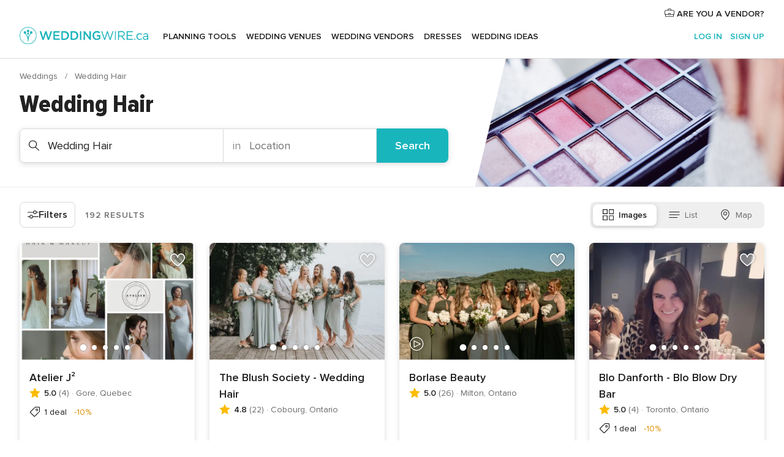

--- FILE ---
content_type: text/html; charset=UTF-8
request_url: https://www.weddingwire.ca/wedding-hair
body_size: 51654
content:
<!DOCTYPE html>
<html lang="en-CA" prefix="og: http://ogp.me/ns#">
<head>
<meta http-equiv="Content-Type" content="text/html; charset=utf-8">
<title>Wedding Hair - Weddingwire.ca</title>
<meta name="description" content="Wedding hair: Need help with your wedding hairstyle? Check prices and availability, request quotes and get the best deals on bridal hair services for your special day.">
<meta name="keywords" content="Wedding Hair, Wedding Hair weddings, Wedding Hair wedding">
<meta name="robots" content="all">
<meta name="distribution" content="global">
<meta name="rating" content="general">
<meta name="pbdate" content="5:04:07 22/01/2026">
<link rel="alternate" hreflang="it" href="https://www.matrimonio.com/acconciature-sposa" />
<link rel="alternate" hreflang="fr" href="https://www.mariages.net/esthetique-coiffure-mariage" />
<link rel="alternate" hreflang="en-gb" href="https://www.hitched.co.uk/wedding-beauty-hair-make-up/" />
<link rel="alternate" hreflang="en-ie" href="https://www.hitched.ie/wedding-beauty-hair-make-up/" />
<link rel="alternate" hreflang="es-mx" href="https://www.bodas.com.mx/belleza-novias" />
<link rel="alternate" hreflang="pt-pt" href="https://www.casamentos.pt/beleza-noivas" />
<link rel="alternate" hreflang="pt-br" href="https://www.casamentos.com.br/beleza-noivas" />
<link rel="alternate" hreflang="en-in" href="https://www.weddingwire.in/bridal-makeup-artists" />
<link rel="alternate" hreflang="en-ca" href="https://www.weddingwire.ca/wedding-hair" />
<link rel="alternate" hreflang="en" href="https://www.weddingwire.com/wedding-beauty-health" />
<link rel="alternate" hreflang="en-us" href="https://www.weddingwire.com/wedding-beauty-health" />
<link rel="canonical" href="https://www.weddingwire.ca/wedding-hair">
<link rel="alternate" href="android-app://ca.weddingwire.launcher/weddingwireca/m.weddingwire.ca/wedding-hair">
<meta name="viewport" content="width=device-width, initial-scale=1.0">
<meta name="apple-custom-itunes-app" content="app-id=1066371932">
<meta name="apple-itunes-app" content="app-id=1066371932, app-argument=https://app.appsflyer.com/id1066371932?pid=WP-iOS-CA&c=WP-CA-LANDINGS&s=ca">
<meta name="google-play-app" content="app-id=ca.weddingwire.launcher">
<link rel="shortcut icon" href="https://www.weddingwire.ca/mobile/assets/img/favicon/favicon.png">
<meta property="fb:pages" content="739882459447289" />
<meta property="fb:app_id" content="913923858728658" />
<meta property="og:type" content="website" />
<meta property="og:title" content="Let&apos;s find your wedding team" />
<meta property="og:description" content="Everyone wants their wedding to be the day of their dreams. WeddingWire helps you manage the wedding planning process and enjoy it." />
<meta property="og:image" content="https://cdn1.weddingwire.ca/assets/img/directory/headings/bg_directory-hero-wedding-beauty-health.jpg">
<meta property="og:image:secure_url" content="https://cdn1.weddingwire.ca/assets/img/directory/headings/bg_directory-hero-wedding-beauty-health.jpg">
<meta property="og:image:alt" content="Let&apos;s find your wedding team">
<meta property="og:url" content="https://www.weddingwire.ca/wedding-hair" />
<meta name="twitter:card" content="summary_large_image" />
<link rel="stylesheet" href="https://www.weddingwire.ca/builds/desktop/css/symfnw-CA1067142-1-20260122-006-1_www_m_/WebBundleResponsiveMarketplaceListingWeddingwire.css">
<script>
var internalTrackingService = internalTrackingService || {
triggerSubmit : function() {},
triggerAbandon : function() {},
loaded : false
};
</script>
<script type="text/javascript">
function getCookie (name) {var b = document.cookie.match('(^|;)\\s*' + name + '\\s*=\\s*([^;]+)'); return b ? unescape(b.pop()) : null}
function overrideOneTrustGeo () {
const otgeoCookie = getCookie('otgeo') || '';
const regexp = /^([A-Za-z]+)(?:,([A-Za-z]+))?$/g;
const matches = [...otgeoCookie.matchAll(regexp)][0];
if (matches) {
const countryCode = matches[1];
const stateCode = matches[2];
const geolocationResponse = {
countryCode
};
if (stateCode) {
geolocationResponse.stateCode = stateCode;
}
return {
geolocationResponse
};
}
}
var OneTrust = overrideOneTrustGeo() || undefined;
</script>
<span class="ot-sdk-show-settings" style="display: none"></span>
<script src="https://cdn.cookielaw.org/scripttemplates/otSDKStub.js" data-language="en-CA" data-domain-script="951c4054-6a93-4e44-98fc-1bde7518af26" data-ignore-ga='true' defer></script>
<script>var isCountryCookiesActiveByDefault=true,CONSENT_ANALYTICS_GROUP="C0002",CONSENT_PERSONALIZATION_GROUP="C0003",CONSENT_TARGETED_ADVERTISING_GROUP="C0004",CONSENT_SOCIAL_MEDIA_GROUP="C0005",cookieConsentContent='',hideCookieConsentLayer= '', OptanonAlertBoxClosed='';hideCookieConsentLayer=getCookie('hideCookieConsentLayer');OptanonAlertBoxClosed=getCookie('OptanonAlertBoxClosed');if(hideCookieConsentLayer==="1"||Boolean(OptanonAlertBoxClosed)){cookieConsentContent=queryStringToJSON(getCookie('OptanonConsent')||'');}function getCookie(e){var o=document.cookie.match("(^|;)\\s*"+e+"\\s*=\\s*([^;]+)");return o?unescape(o.pop()):null}function queryStringToJSON(e){var o=e.split("&"),t={};return o.forEach(function(e){e=e.split("="),t[e[0]]=decodeURIComponent(e[1]||"")}),JSON.parse(JSON.stringify(t))}function isCookieGroupAllowed(e){var o=cookieConsentContent.groups;if("string"!=typeof o){if(!isCountryCookiesActiveByDefault && e===CONSENT_ANALYTICS_GROUP && getCookie('hideCookieConsentLayer')==="1"){return true}return isCountryCookiesActiveByDefault;}for(var t=o.split(","),n=0;n<t.length;n++)if(t[n].indexOf(e,0)>=0)return"1"===t[n].split(":")[1];return!1}function userHasAcceptedTheCookies(){var e=document.getElementsByTagName("body")[0],o=document.createEvent("HTMLEvents");cookieConsentContent=queryStringToJSON(getCookie("OptanonConsent")||""),!0===isCookieGroupAllowed(CONSENT_ANALYTICS_GROUP)&&(o.initEvent("analyticsCookiesHasBeenAccepted",!0,!1),e.dispatchEvent(o)),!0===isCookieGroupAllowed(CONSENT_PERSONALIZATION_GROUP)&&(o.initEvent("personalizationCookiesHasBeenAccepted",!0,!1),e.dispatchEvent(o)),!0===isCookieGroupAllowed(CONSENT_TARGETED_ADVERTISING_GROUP)&&(o.initEvent("targetedAdvertisingCookiesHasBeenAccepted",!0,!1),e.dispatchEvent(o)),!0===isCookieGroupAllowed(CONSENT_SOCIAL_MEDIA_GROUP)&&(o.initEvent("socialMediaAdvertisingCookiesHasBeenAccepted",!0,!1),e.dispatchEvent(o))}</script>
<script>
document.getElementsByTagName('body')[0].addEventListener('oneTrustLoaded', function () {
if (OneTrust.GetDomainData()?.ConsentModel?.Name === 'notice only') {
const cookiePolicyLinkSelector = document.querySelectorAll('.ot-sdk-show-settings')
cookiePolicyLinkSelector.forEach((selector) => {
selector.style.display = 'none'
})
}
})
</script>
<script>
function CMP() {
var body = document.getElementsByTagName('body')[0];
var event = document.createEvent('HTMLEvents');
var callbackIAB = (tcData, success) => {
if (success && (tcData.eventStatus === 'tcloaded' || tcData.eventStatus === 'useractioncomplete')) {
window.__tcfapi('removeEventListener', 2, () => {
}, callbackIAB);
if ((typeof window.Optanon !== "undefined" &&
!window.Optanon.GetDomainData().IsIABEnabled) ||
(tcData.gdprApplies &&
typeof window.Optanon !== "undefined" &&
window.Optanon.GetDomainData().IsIABEnabled &&
getCookie('OptanonAlertBoxClosed'))) {
userHasAcceptedTheCookies();
}
if (isCookieGroupAllowed(CONSENT_ANALYTICS_GROUP) !== true) {
event.initEvent('analyticsCookiesHasBeenDenied', true, false);
body.dispatchEvent(event);
}
if (isCookieGroupAllowed(CONSENT_TARGETED_ADVERTISING_GROUP) !== true) {
event.initEvent('targetedAdvertisingCookiesHasBeenDenied', true, false);
body.dispatchEvent(event);
}
if (tcData.gdprApplies && typeof window.Optanon !== "undefined" && window.Optanon.GetDomainData().IsIABEnabled) {
event.initEvent('IABTcDataReady', true, false);
body.dispatchEvent(event);
} else {
event.initEvent('nonIABCountryDataReady', true, false);
body.dispatchEvent(event);
}
}
}
var cnt = 0;
var consentSetInterval = setInterval(function () {
cnt += 1;
if (cnt === 600) {
userHasAcceptedTheCookies();
clearInterval(consentSetInterval);
}
if (typeof window.Optanon !== "undefined" && !window.Optanon.GetDomainData().IsIABEnabled) {
clearInterval(consentSetInterval);
userHasAcceptedTheCookies();
event.initEvent('oneTrustLoaded', true, false);
body.dispatchEvent(event);
event.initEvent('nonIABCountryDataReady', true, false);
body.dispatchEvent(event);
}
if (typeof window.__tcfapi !== "undefined") {
event.initEvent('oneTrustLoaded', true, false);
body.dispatchEvent(event);
clearInterval(consentSetInterval);
window.__tcfapi('addEventListener', 2, callbackIAB);
}
});
}
function OptanonWrapper() {
CMP();
}
</script>
</head><body>
<script>
var gtagScript = function() { var s = document.createElement("script"), el = document.getElementsByTagName("script")[0]; s.defer = true;
s.src = "https://www.googletagmanager.com/gtag/js?id=G-1E7KLP8YVB";
el.parentNode.insertBefore(s, el);}
window.dataLayer = window.dataLayer || [];
const analyticsGroupOpt = isCookieGroupAllowed(CONSENT_ANALYTICS_GROUP) === true;
const targetedAdsOpt = isCookieGroupAllowed(CONSENT_TARGETED_ADVERTISING_GROUP) === true;
const personalizationOpt = isCookieGroupAllowed(CONSENT_PERSONALIZATION_GROUP) === true;
document.getElementsByTagName('body')[0].addEventListener('targetedAdvertisingCookiesHasBeenAccepted', function () {
gtagScript();
});
if  (targetedAdsOpt || analyticsGroupOpt) {
gtagScript();
}
function gtag(){dataLayer.push(arguments);}
gtag('js', new Date());
gtag('consent', 'default', {
'analytics_storage': analyticsGroupOpt ? 'granted' : 'denied',
'ad_storage': targetedAdsOpt ? 'granted' : 'denied',
'ad_user_data': targetedAdsOpt ? 'granted' : 'denied',
'ad_user_personalization': targetedAdsOpt ? 'granted' : 'denied',
'functionality_storage': targetedAdsOpt ? 'granted' : 'denied',
'personalization_storage': personalizationOpt ? 'granted' : 'denied',
'security_storage': 'granted'
});
gtag('set', 'ads_data_redaction', !analyticsGroupOpt);
gtag('set', 'allow_ad_personalization_signals', analyticsGroupOpt);
gtag('set', 'allow_google_signals', analyticsGroupOpt);
gtag('set', 'allow_interest_groups', analyticsGroupOpt);
gtag('config', 'G-1E7KLP8YVB', { groups: 'analytics', 'send_page_view': false });
gtag('config', 'AW-945252265', { groups: 'adwords' });
</script>

<div id="app-apps-download-banner" class="branch-banner-placeholder branchBannerPlaceholder"></div>

<a class="layoutSkipMain" href="#layoutMain">Skip to main content</a>
<header class="layoutHeader">
<span class="layoutHeader__hamburger app-header-menu-toggle">
<i class="svgIcon app-svg-async svgIcon__list-menu "   data-name="_common/list-menu" data-svg="https://cdn1.weddingwire.ca/assets/svg/optimized/_common/list-menu.svg" data-svg-lazyload="1"></i></span>
<a class="layoutHeader__logoAnchor app-analytics-event-click"
href="https://www.weddingwire.ca/">
<img src="https://www.weddingwire.ca/assets/img/logos/gen_logoHeader.svg"   alt="Weddings"  width="228" height="30"   >
</a>
<nav class="layoutHeader__nav app-header-nav">
<ul class="layoutNavMenu app-header-list">
<li class="layoutNavMenu__header">
<i class="svgIcon app-svg-async svgIcon__close layoutNavMenu__itemClose app-header-menu-toggle"   data-name="_common/close" data-svg="https://cdn1.weddingwire.ca/assets/svg/optimized/_common/close.svg" data-svg-lazyload="1"></i>        </li>
<li class="layoutNavMenu__item app-header-menu-item-openSection layoutNavMenu__item--my_wedding ">
<a href="https://www.weddingwire.ca/my-wedding-planner"
class="layoutNavMenu__anchor app-header-menu-itemAnchor app-analytics-track-event-click "
data-tracking-section="header" data-tracking-category="Navigation" data-tracking-category-authed="1"
data-tracking-dt="tools"                >
Planning Tools                </a>
<i class="svgIcon app-svg-async svgIcon__angleRightBlood layoutNavMenu__anchorArrow"   data-name="_common/angleRightBlood" data-svg="https://cdn1.weddingwire.ca/assets/svg/optimized/_common/angleRightBlood.svg" data-svg-lazyload="1"></i>
<div class="layoutNavMenuTab app-header-menu-itemDropdown">
<div class="layoutNavMenuTab__layout">
<div class="layoutNavMenuTab__header">
<i class="svgIcon app-svg-async svgIcon__angleLeftBlood layoutNavMenuTab__icon app-header-menu-item-closeSection"   data-name="_common/angleLeftBlood" data-svg="https://cdn1.weddingwire.ca/assets/svg/optimized/_common/angleLeftBlood.svg" data-svg-lazyload="1"></i>    <a class="layoutNavMenuTab__title" href="https://www.weddingwire.ca/my-wedding-planner">
My Wedding    </a>
<i class="svgIcon app-svg-async svgIcon__close layoutNavMenuTab__iconClose app-header-menu-toggle"   data-name="_common/close" data-svg="https://cdn1.weddingwire.ca/assets/svg/optimized/_common/close.svg" data-svg-lazyload="1"></i></div>
<div class="layoutNavMenuTabMyWedding">
<div class="layoutNavMenuTabMyWeddingList">
<a class="layoutNavMenuTabMyWedding__title" href="https://www.weddingwire.ca/my-wedding-planner">
Plan your unique wedding        </a>
<ul class="layoutNavMenuTabMyWeddingList__content ">
<li class="layoutNavMenuTabMyWeddingList__item layoutNavMenuTabMyWeddingList__item--viewAll">
<a href="https://www.weddingwire.ca/my-wedding-planner">View all</a>
</li>
<li class="layoutNavMenuTabMyWeddingList__item "
>
<a href="https://www.weddingwire.ca/wedding-to-do-list">
<i class="svgIcon app-svg-async svgIcon__checklist layoutNavMenuTabMyWeddingList__itemIcon"   data-name="tools/categories/checklist" data-svg="https://cdn1.weddingwire.ca/assets/svg/optimized/tools/categories/checklist.svg" data-svg-lazyload="1"></i>                        Checklist                    </a>
</li>
<li class="layoutNavMenuTabMyWeddingList__item "
>
<a href="https://www.weddingwire.ca/wedding-guest-list">
<i class="svgIcon app-svg-async svgIcon__guests layoutNavMenuTabMyWeddingList__itemIcon"   data-name="tools/categories/guests" data-svg="https://cdn1.weddingwire.ca/assets/svg/optimized/tools/categories/guests.svg" data-svg-lazyload="1"></i>                        Guests                    </a>
</li>
<li class="layoutNavMenuTabMyWeddingList__item "
>
<a href="https://www.weddingwire.ca/wedding-table-planner">
<i class="svgIcon app-svg-async svgIcon__tables layoutNavMenuTabMyWeddingList__itemIcon"   data-name="tools/categories/tables" data-svg="https://cdn1.weddingwire.ca/assets/svg/optimized/tools/categories/tables.svg" data-svg-lazyload="1"></i>                        Seating chart                    </a>
</li>
<li class="layoutNavMenuTabMyWeddingList__item "
>
<a href="https://www.weddingwire.ca/wedding-budget-planner">
<i class="svgIcon app-svg-async svgIcon__budget layoutNavMenuTabMyWeddingList__itemIcon"   data-name="tools/categories/budget" data-svg="https://cdn1.weddingwire.ca/assets/svg/optimized/tools/categories/budget.svg" data-svg-lazyload="1"></i>                        Budget                    </a>
</li>
<li class="layoutNavMenuTabMyWeddingList__item "
>
<a href="https://www.weddingwire.ca/my-wedding-vendors">
<i class="svgIcon app-svg-async svgIcon__vendors layoutNavMenuTabMyWeddingList__itemIcon"   data-name="tools/categories/vendors" data-svg="https://cdn1.weddingwire.ca/assets/svg/optimized/tools/categories/vendors.svg" data-svg-lazyload="1"></i>                        Wedding Vendors                    </a>
</li>
<li class="layoutNavMenuTabMyWeddingList__item "
>
<a href="https://www.weddingwire.ca/my-wedding-dresses">
<i class="svgIcon app-svg-async svgIcon__dresses layoutNavMenuTabMyWeddingList__itemIcon"   data-name="tools/categories/dresses" data-svg="https://cdn1.weddingwire.ca/assets/svg/optimized/tools/categories/dresses.svg" data-svg-lazyload="1"></i>                        Dresses                    </a>
</li>
<li class="layoutNavMenuTabMyWeddingList__item "
>
<a href="https://www.weddingwire.ca/website/index.php?actionReferrer=8">
<i class="svgIcon app-svg-async svgIcon__website layoutNavMenuTabMyWeddingList__itemIcon"   data-name="tools/categories/website" data-svg="https://cdn1.weddingwire.ca/assets/svg/optimized/tools/categories/website.svg" data-svg-lazyload="1"></i>                        Wedding Website                    </a>
</li>
<li class="layoutNavMenuTabMyWeddingList__item app-analytics-track-event-click"
data-tracking-category="Navigation"
data-tracking-section="header_venues"
data-tracking-dt="contest"
>
<a href="https://www.weddingwire.ca/contest">
<i class="svgIcon app-svg-async svgIcon__contest layoutNavMenuTabMyWeddingList__itemIcon"   data-name="tools/categories/contest" data-svg="https://cdn1.weddingwire.ca/assets/svg/optimized/tools/categories/contest.svg" data-svg-lazyload="1"></i>                        Contest                    </a>
</li>
</ul>
</div>
<div class="layoutNavMenuTabMyWeddingBanners">
<div class="layoutNavMenuBannerBox app-header-menu-banner app-link "
data-href="https://www.weddingwire.ca/app-weddings"
>
<div class="layoutNavMenuBannerBox__content">
<p class="layoutNavMenuBannerBox__title">Get the WeddingWire app</p>
<span class="layoutNavMenuBannerBox__subtitle">Download the WeddingWire app to plan anytime, anywhere</span>
</div>
<img data-src="https://www.weddingwire.ca/assets/img/logos/square-icon.svg"  class="lazyload layoutNavMenuBannerBox__icon" alt="App icon"  width="60" height="60"  >
</div>
<div class="layoutNavMenuBannerBox app-header-menu-banner app-link "
data-href="https://www.weddingwire.ca/album-wedding-wedshoots"
>
<div class="layoutNavMenuBannerBox__content">
<a class="layoutNavMenuBannerBox__title" href="https://www.weddingwire.ca/album-wedding-wedshoots">Wedshoots</a>
<span class="layoutNavMenuBannerBox__subtitle">Easily collect all of your guests' photos in one album!</span>
</div>
<img data-src="https://www.weddingwire.ca/assets/img/wedshoots/ico_wedshoots.svg"  class="lazyload layoutNavMenuBannerBox__icon" alt="Wedshoots icon"  width="60" height="60"  >
</div>
</div>
</div>    </div>
</div>
</li>
<li class="layoutNavMenu__item app-header-menu-item-openSection layoutNavMenu__item--venues ">
<a href="https://www.weddingwire.ca/wedding-venues"
class="layoutNavMenu__anchor app-header-menu-itemAnchor app-analytics-track-event-click "
data-tracking-section="header" data-tracking-category="Navigation" data-tracking-category-authed="1"
data-tracking-dt="venues"                >
Wedding Venues                </a>
<i class="svgIcon app-svg-async svgIcon__angleRightBlood layoutNavMenu__anchorArrow"   data-name="_common/angleRightBlood" data-svg="https://cdn1.weddingwire.ca/assets/svg/optimized/_common/angleRightBlood.svg" data-svg-lazyload="1"></i>
<div class="layoutNavMenuTab app-header-menu-itemDropdown">
<div class="layoutNavMenuTab__layout">
<div class="layoutNavMenuTab__header">
<i class="svgIcon app-svg-async svgIcon__angleLeftBlood layoutNavMenuTab__icon app-header-menu-item-closeSection"   data-name="_common/angleLeftBlood" data-svg="https://cdn1.weddingwire.ca/assets/svg/optimized/_common/angleLeftBlood.svg" data-svg-lazyload="1"></i>    <a class="layoutNavMenuTab__title" href="https://www.weddingwire.ca/wedding-venues">
Venues    </a>
<i class="svgIcon app-svg-async svgIcon__close layoutNavMenuTab__iconClose app-header-menu-toggle"   data-name="_common/close" data-svg="https://cdn1.weddingwire.ca/assets/svg/optimized/_common/close.svg" data-svg-lazyload="1"></i></div>
<div class="layoutNavMenuTabVenues">
<div class="layoutNavMenuTabVenues__categories">
<div class="layoutNavMenuTabVenuesList">
<a class="layoutNavMenuTabVenues__title"
href="https://www.weddingwire.ca/wedding-venues">
Wedding Venues            </a>
<ul class="layoutNavMenuTabVenuesList__content">
<li class="layoutNavMenuTabVenuesList__item layoutNavMenuTabVenuesList__item--viewAll">
<a href="https://www.weddingwire.ca/wedding-venues">View all</a>
</li>
<li class="layoutNavMenuTabVenuesList__item">
<a href="https://www.weddingwire.ca/hotel-weddings">
Hotel Weddings                        </a>
</li>
<li class="layoutNavMenuTabVenuesList__item">
<a href="https://www.weddingwire.ca/park-weddings">
Park Weddings                        </a>
</li>
<li class="layoutNavMenuTabVenuesList__item">
<a href="https://www.weddingwire.ca/restaurant-weddings">
Restaurant Weddings                        </a>
</li>
<li class="layoutNavMenuTabVenuesList__item">
<a href="https://www.weddingwire.ca/winery-weddings">
Winery Weddings                        </a>
</li>
<li class="layoutNavMenuTabVenuesList__item">
<a href="https://www.weddingwire.ca/farm-weddings">
Farm Weddings                        </a>
</li>
<li class="layoutNavMenuTabVenuesList__item">
<a href="https://www.weddingwire.ca/mansion-weddings">
Mansion Weddings                        </a>
</li>
<li class="layoutNavMenuTabVenuesList__item">
<a href="https://www.weddingwire.ca/wedding-banquet-halls">
Wedding Banquet Halls                        </a>
</li>
<li class="layoutNavMenuTabVenuesList__item">
<a href="https://www.weddingwire.ca/castle-wedding">
Castle wedding                        </a>
</li>
<li class="layoutNavMenuTabVenuesList__item layoutNavMenuTabVenuesList__item--highlight">
<a href="https://www.weddingwire.ca/promotions/wedding-venues">
Deals                        </a>
</li>
</ul>
</div>
</div>
<div class="layoutNavMenuTabVenuesBanners">
<div class="layoutNavMenuBannerBox app-header-menu-banner app-link app-analytics-track-event-click"
data-href="https://www.weddingwire.ca/contest"
data-tracking-section=header_venues                      data-tracking-category=Navigation                      data-tracking-dt=contest         >
<div class="layoutNavMenuBannerBox__content">
<p class="layoutNavMenuBannerBox__title">Win $1,000</p>
<span class="layoutNavMenuBannerBox__subtitle">Earn entries and participate in our monthly contest</span>
</div>
<img class="svgIcon svgIcon__stars layoutNavMenuBannerBox__icon lazyload" data-src="https://cdn1.weddingwire.ca/assets/svg/original/illustration/stars.svg"  alt="illustration stars" width="56" height="56" >    </div>
</div>
</div>
</div>
</div>
</li>
<li class="layoutNavMenu__item app-header-menu-item-openSection layoutNavMenu__item--vendors ">
<a href="https://www.weddingwire.ca/wedding-vendors"
class="layoutNavMenu__anchor app-header-menu-itemAnchor app-analytics-track-event-click "
data-tracking-section="header" data-tracking-category="Navigation" data-tracking-category-authed="1"
data-tracking-dt="vendors"                >
Wedding Vendors                </a>
<i class="svgIcon app-svg-async svgIcon__angleRightBlood layoutNavMenu__anchorArrow"   data-name="_common/angleRightBlood" data-svg="https://cdn1.weddingwire.ca/assets/svg/optimized/_common/angleRightBlood.svg" data-svg-lazyload="1"></i>
<div class="layoutNavMenuTab app-header-menu-itemDropdown">
<div class="layoutNavMenuTab__layout">
<div class="layoutNavMenuTab__header">
<i class="svgIcon app-svg-async svgIcon__angleLeftBlood layoutNavMenuTab__icon app-header-menu-item-closeSection"   data-name="_common/angleLeftBlood" data-svg="https://cdn1.weddingwire.ca/assets/svg/optimized/_common/angleLeftBlood.svg" data-svg-lazyload="1"></i>    <a class="layoutNavMenuTab__title" href="https://www.weddingwire.ca/wedding-vendors">
Vendors    </a>
<i class="svgIcon app-svg-async svgIcon__close layoutNavMenuTab__iconClose app-header-menu-toggle"   data-name="_common/close" data-svg="https://cdn1.weddingwire.ca/assets/svg/optimized/_common/close.svg" data-svg-lazyload="1"></i></div>
<div class="layoutNavMenuTabVendors">
<div class="layoutNavMenuTabVendors__content">
<div class="layoutNavMenuTabVendorsList">
<a class="layoutNavMenuTabVendors__title" href="https://www.weddingwire.ca/wedding-vendors">
Start hiring your vendors            </a>
<ul class="layoutNavMenuTabVendorsList__content">
<li class="layoutNavMenuTabVendorsList__item layoutNavMenuTabVendorsList__item--viewAll">
<a href="https://www.weddingwire.ca/wedding-vendors">View all</a>
</li>
<li class="layoutNavMenuTabVendorsList__item">
<i class="svgIcon app-svg-async svgIcon__categPhoto layoutNavMenuTabVendorsList__itemIcon"   data-name="vendors/categories/categPhoto" data-svg="https://cdn1.weddingwire.ca/assets/svg/optimized/vendors/categories/categPhoto.svg" data-svg-lazyload="1"></i>                        <a href="https://www.weddingwire.ca/wedding-photography">
Wedding Photography                        </a>
</li>
<li class="layoutNavMenuTabVendorsList__item">
<i class="svgIcon app-svg-async svgIcon__categVideo layoutNavMenuTabVendorsList__itemIcon"   data-name="vendors/categories/categVideo" data-svg="https://cdn1.weddingwire.ca/assets/svg/optimized/vendors/categories/categVideo.svg" data-svg-lazyload="1"></i>                        <a href="https://www.weddingwire.ca/wedding-videography">
Wedding Videography                        </a>
</li>
<li class="layoutNavMenuTabVendorsList__item">
<i class="svgIcon app-svg-async svgIcon__categMusic layoutNavMenuTabVendorsList__itemIcon"   data-name="vendors/categories/categMusic" data-svg="https://cdn1.weddingwire.ca/assets/svg/optimized/vendors/categories/categMusic.svg" data-svg-lazyload="1"></i>                        <a href="https://www.weddingwire.ca/wedding-music">
Wedding Music                        </a>
</li>
<li class="layoutNavMenuTabVendorsList__item">
<i class="svgIcon app-svg-async svgIcon__categCatering layoutNavMenuTabVendorsList__itemIcon"   data-name="vendors/categories/categCatering" data-svg="https://cdn1.weddingwire.ca/assets/svg/optimized/vendors/categories/categCatering.svg" data-svg-lazyload="1"></i>                        <a href="https://www.weddingwire.ca/wedding-catering">
Wedding Catering                        </a>
</li>
<li class="layoutNavMenuTabVendorsList__item">
<i class="svgIcon app-svg-async svgIcon__categTransport layoutNavMenuTabVendorsList__itemIcon"   data-name="vendors/categories/categTransport" data-svg="https://cdn1.weddingwire.ca/assets/svg/optimized/vendors/categories/categTransport.svg" data-svg-lazyload="1"></i>                        <a href="https://www.weddingwire.ca/wedding-transportation">
Wedding Transportation                        </a>
</li>
<li class="layoutNavMenuTabVendorsList__item">
<i class="svgIcon app-svg-async svgIcon__categInvite layoutNavMenuTabVendorsList__itemIcon"   data-name="vendors/categories/categInvite" data-svg="https://cdn1.weddingwire.ca/assets/svg/optimized/vendors/categories/categInvite.svg" data-svg-lazyload="1"></i>                        <a href="https://www.weddingwire.ca/wedding-invitations">
Wedding Invitations                        </a>
</li>
<li class="layoutNavMenuTabVendorsList__item">
<i class="svgIcon app-svg-async svgIcon__categGift layoutNavMenuTabVendorsList__itemIcon"   data-name="vendors/categories/categGift" data-svg="https://cdn1.weddingwire.ca/assets/svg/optimized/vendors/categories/categGift.svg" data-svg-lazyload="1"></i>                        <a href="https://www.weddingwire.ca/wedding-favours">
Wedding Favours                        </a>
</li>
<li class="layoutNavMenuTabVendorsList__item">
<i class="svgIcon app-svg-async svgIcon__categFlower layoutNavMenuTabVendorsList__itemIcon"   data-name="vendors/categories/categFlower" data-svg="https://cdn1.weddingwire.ca/assets/svg/optimized/vendors/categories/categFlower.svg" data-svg-lazyload="1"></i>                        <a href="https://www.weddingwire.ca/wedding-flowers">
Wedding Flowers                        </a>
</li>
<li class="layoutNavMenuTabVendorsList__item">
<i class="svgIcon app-svg-async svgIcon__categPlanner layoutNavMenuTabVendorsList__itemIcon"   data-name="vendors/categories/categPlanner" data-svg="https://cdn1.weddingwire.ca/assets/svg/optimized/vendors/categories/categPlanner.svg" data-svg-lazyload="1"></i>                        <a href="https://www.weddingwire.ca/wedding-planning">
Wedding Planning                        </a>
</li>
</ul>
</div>
<div class="layoutNavMenuTabVendorsListOthers">
<p class="layoutNavMenuTabVendorsListOthers__subtitle">Complete your wedding team</p>
<ul class="layoutNavMenuTabVendorsListOthers__container">
<li class="layoutNavMenuTabVendorsListOthers__item">
<a href="https://www.weddingwire.ca/photobooth">
Photobooth                        </a>
</li>
<li class="layoutNavMenuTabVendorsListOthers__item">
<a href="https://www.weddingwire.ca/wedding-officiants">
Wedding Officiants                        </a>
</li>
<li class="layoutNavMenuTabVendorsListOthers__item">
<a href="https://www.weddingwire.ca/event-rentals">
Event Rentals                        </a>
</li>
<li class="layoutNavMenuTabVendorsListOthers__item">
<a href="https://www.weddingwire.ca/wedding-dj">
Wedding DJ                        </a>
</li>
<li class="layoutNavMenuTabVendorsListOthers__item">
<a href="https://www.weddingwire.ca/wedding-cakes">
Wedding Cakes                        </a>
</li>
<li class="layoutNavMenuTabVendorsListOthers__item">
<a href="https://www.weddingwire.ca/wedding-decorations">
Wedding Decorations                        </a>
</li>
<li class="layoutNavMenuTabVendorsListOthers__item">
<a href="https://www.weddingwire.ca/honeymoon">
Honeymoon                        </a>
</li>
<li class="layoutNavMenuTabVendorsListOthers__item">
<a href="https://www.weddingwire.ca/wedding-entertainer">
Wedding Entertainer                        </a>
</li>
<li class="layoutNavMenuTabVendorsListOthers__deals">
<a href="https://www.weddingwire.ca/promotions/wedding-vendors">
Deals                        </a>
</li>
</ul>
</div>
</div>
<div class="layoutNavMenuTabVendorsBanners">
</div>
<div class="layoutNavMenuTabVendorsOtherTabs">
<div class="layoutNavMenuTabVendorsBride">
<p class="layoutNavMenuTabVendorsOtherTabs__subtitle">Brides</p>
<ul class="layoutNavMenuTabVendorsOtherTabsList">
<li class="layoutNavMenuTabVendorsOtherTabsList__item">
<a href="https://www.weddingwire.ca/wedding-makeup">
Wedding Makeup                                </a>
</li>
<li class="layoutNavMenuTabVendorsOtherTabsList__item">
<a href="https://www.weddingwire.ca/wedding-hair">
Wedding Hair                                </a>
</li>
<li class="layoutNavMenuTabVendorsOtherTabsList__item">
<a href="https://www.weddingwire.ca/wedding-jewellery">
Wedding Jewellery                                </a>
</li>
<li class="layoutNavMenuTabVendorsOtherTabsList__item">
<a href="https://www.weddingwire.ca/cocktail-dresses">
Cocktail Dresses                                </a>
</li>
<li class="layoutNavMenuTabVendorsOtherTabsList__item">
<a href="https://www.weddingwire.ca/wedding-accessories">
Wedding Accessories                                </a>
</li>
<li class="layoutNavMenuTabVendorsOtherTabsList__item">
<a href="https://www.weddingwire.ca/wedding-dresses">
Wedding Dresses                                </a>
</li>
<li class="layoutNavMenuTabVendorsOtherTabsList__item layoutNavMenuTabVendorsOtherTabsList__item--deals">
<a href="https://www.weddingwire.ca/promotions/brides">
Deals                            </a>
</li>
</ul>
</div>
<div class="layoutNavMenuTabVendorsGrooms">
<p class="layoutNavMenuTabVendorsOtherTabs__subtitle">Grooms</p>
<ul class="layoutNavMenuTabVendorsOtherTabsList">
<li class="layoutNavMenuTabVendorsOtherTabsList__item">
<a href="https://www.weddingwire.ca/mens-wedding-accessories">
Men's Wedding Accessories                                </a>
</li>
<li class="layoutNavMenuTabVendorsOtherTabsList__item">
<a href="https://www.weddingwire.ca/mens-grooming">
Men's Grooming                                </a>
</li>
<li class="layoutNavMenuTabVendorsOtherTabsList__item">
<a href="https://www.weddingwire.ca/mens-formal-wear">
Men's Formal Wear                                </a>
</li>
<li class="layoutNavMenuTabVendorsOtherTabsList__item layoutNavMenuTabVendorsOtherTabsList__item--deals">
<a href="https://www.weddingwire.ca/promotions/grooms">
Deals                            </a>
</li>
</ul>
</div>
</div>
</div>    </div>
</div>
</li>
<li class="layoutNavMenu__item app-header-menu-item-openSection layoutNavMenu__item--brides layoutNavMenu__item--hidden">
<a href="https://www.weddingwire.ca/brides"
class="layoutNavMenu__anchor app-header-menu-itemAnchor app-analytics-track-event-click "
data-tracking-section="header" data-tracking-category="Navigation" data-tracking-category-authed="1"
>
Brides                </a>
<i class="svgIcon app-svg-async svgIcon__angleRightBlood layoutNavMenu__anchorArrow"   data-name="_common/angleRightBlood" data-svg="https://cdn1.weddingwire.ca/assets/svg/optimized/_common/angleRightBlood.svg" data-svg-lazyload="1"></i>
<div class="layoutNavMenuTab app-header-menu-itemDropdown">
<div class="layoutNavMenuTab__layout">
<div class="layoutNavMenuTab__header">
<i class="svgIcon app-svg-async svgIcon__angleLeftBlood layoutNavMenuTab__icon app-header-menu-item-closeSection"   data-name="_common/angleLeftBlood" data-svg="https://cdn1.weddingwire.ca/assets/svg/optimized/_common/angleLeftBlood.svg" data-svg-lazyload="1"></i>    <a class="layoutNavMenuTab__title" href="https://www.weddingwire.ca/brides">
Brides    </a>
<i class="svgIcon app-svg-async svgIcon__close layoutNavMenuTab__iconClose app-header-menu-toggle"   data-name="_common/close" data-svg="https://cdn1.weddingwire.ca/assets/svg/optimized/_common/close.svg" data-svg-lazyload="1"></i></div>
<div class="layoutNavMenuTabBridesGrooms">
<div class="layoutNavMenuTabBridesGroomsList">
<a class="layoutNavMenuTabBridesGrooms__title" href="https://www.weddingwire.ca/brides">
Brides        </a>
<ul class="layoutNavMenuTabBridesGroomsList__content">
<li class="layoutNavMenuTabBridesGroomsList__item layoutNavMenuTabBridesGroomsList__item--viewAll">
<a href="https://www.weddingwire.ca/brides">View all</a>
</li>
<li class="layoutNavMenuTabBridesGroomsList__item">
<a href="https://www.weddingwire.ca/wedding-makeup">
Wedding Makeup                    </a>
</li>
<li class="layoutNavMenuTabBridesGroomsList__item">
<a href="https://www.weddingwire.ca/wedding-hair">
Wedding Hair                    </a>
</li>
<li class="layoutNavMenuTabBridesGroomsList__item">
<a href="https://www.weddingwire.ca/wedding-jewellery">
Wedding Jewellery                    </a>
</li>
<li class="layoutNavMenuTabBridesGroomsList__item">
<a href="https://www.weddingwire.ca/cocktail-dresses">
Cocktail Dresses                    </a>
</li>
<li class="layoutNavMenuTabBridesGroomsList__item">
<a href="https://www.weddingwire.ca/wedding-accessories">
Wedding Accessories                    </a>
</li>
<li class="layoutNavMenuTabBridesGroomsList__item">
<a href="https://www.weddingwire.ca/wedding-dresses">
Wedding Dresses                    </a>
</li>
<li class="layoutNavMenuTabBridesGroomsList__item layoutNavMenuTabBridesGroomsList__item--highlight">
<a href="https://www.weddingwire.ca/promotions/brides">
Deals                </a>
</li>
</ul>
</div>
<div class="layoutNavMenuTabBridesGroomsBanner">
<div class="layoutNavMenuBannerBox app-header-menu-banner app-link "
data-href="https://www.weddingwire.ca/wedding-dress"
>
<div class="layoutNavMenuBannerBox__content">
<p class="layoutNavMenuBannerBox__title">Wedding Dress Gallery</p>
<span class="layoutNavMenuBannerBox__subtitle">Find your dream wedding dress</span>
</div>
<img class="svgIcon svgIcon__dress layoutNavMenuBannerBox__icon lazyload" data-src="https://cdn1.weddingwire.ca/assets/svg/original/illustration/dress.svg"  alt="illustration dress" width="56" height="56" >    </div>
</div>
</div>    </div>
</div>
</li>
<li class="layoutNavMenu__item app-header-menu-item-openSection layoutNavMenu__item--grooms layoutNavMenu__item--hidden">
<a href="https://www.weddingwire.ca/grooms"
class="layoutNavMenu__anchor app-header-menu-itemAnchor app-analytics-track-event-click "
data-tracking-section="header" data-tracking-category="Navigation" data-tracking-category-authed="1"
>
Grooms                </a>
<i class="svgIcon app-svg-async svgIcon__angleRightBlood layoutNavMenu__anchorArrow"   data-name="_common/angleRightBlood" data-svg="https://cdn1.weddingwire.ca/assets/svg/optimized/_common/angleRightBlood.svg" data-svg-lazyload="1"></i>
<div class="layoutNavMenuTab app-header-menu-itemDropdown">
<div class="layoutNavMenuTab__layout">
<div class="layoutNavMenuTab__header">
<i class="svgIcon app-svg-async svgIcon__angleLeftBlood layoutNavMenuTab__icon app-header-menu-item-closeSection"   data-name="_common/angleLeftBlood" data-svg="https://cdn1.weddingwire.ca/assets/svg/optimized/_common/angleLeftBlood.svg" data-svg-lazyload="1"></i>    <a class="layoutNavMenuTab__title" href="https://www.weddingwire.ca/grooms">
Grooms    </a>
<i class="svgIcon app-svg-async svgIcon__close layoutNavMenuTab__iconClose app-header-menu-toggle"   data-name="_common/close" data-svg="https://cdn1.weddingwire.ca/assets/svg/optimized/_common/close.svg" data-svg-lazyload="1"></i></div>
<div class="layoutNavMenuTabBridesGrooms">
<div class="layoutNavMenuTabBridesGroomsList">
<a class="layoutNavMenuTabBridesGrooms__title" href="https://www.weddingwire.ca/grooms">
Grooms        </a>
<ul class="layoutNavMenuTabBridesGroomsList__content">
<li class="layoutNavMenuTabBridesGroomsList__item layoutNavMenuTabBridesGroomsList__item--viewAll">
<a href="https://www.weddingwire.ca/grooms">View all</a>
</li>
<li class="layoutNavMenuTabBridesGroomsList__item">
<a href="https://www.weddingwire.ca/mens-wedding-accessories">
Men's Wedding Accessories                    </a>
</li>
<li class="layoutNavMenuTabBridesGroomsList__item">
<a href="https://www.weddingwire.ca/mens-grooming">
Men's Grooming                    </a>
</li>
<li class="layoutNavMenuTabBridesGroomsList__item">
<a href="https://www.weddingwire.ca/mens-formal-wear">
Men's Formal Wear                    </a>
</li>
<li class="layoutNavMenuTabBridesGroomsList__item layoutNavMenuTabBridesGroomsList__item--highlight">
<a href="https://www.weddingwire.ca/promotions/grooms">
Deals                </a>
</li>
</ul>
</div>
</div>    </div>
</div>
</li>
<li class="layoutNavMenu__item app-header-menu-item-openSection layoutNavMenu__item--dresses ">
<a href="https://www.weddingwire.ca/wedding-dress"
class="layoutNavMenu__anchor app-header-menu-itemAnchor app-analytics-track-event-click "
data-tracking-section="header" data-tracking-category="Navigation" data-tracking-category-authed="1"
data-tracking-dt="dresses"                >
Dresses                </a>
<i class="svgIcon app-svg-async svgIcon__angleRightBlood layoutNavMenu__anchorArrow"   data-name="_common/angleRightBlood" data-svg="https://cdn1.weddingwire.ca/assets/svg/optimized/_common/angleRightBlood.svg" data-svg-lazyload="1"></i>
<div class="layoutNavMenuTab app-header-menu-itemDropdown">
<div class="layoutNavMenuTab__layout">
<div class="layoutNavMenuTab__header">
<i class="svgIcon app-svg-async svgIcon__angleLeftBlood layoutNavMenuTab__icon app-header-menu-item-closeSection"   data-name="_common/angleLeftBlood" data-svg="https://cdn1.weddingwire.ca/assets/svg/optimized/_common/angleLeftBlood.svg" data-svg-lazyload="1"></i>    <a class="layoutNavMenuTab__title" href="https://www.weddingwire.ca/wedding-dress">
Dresses    </a>
<i class="svgIcon app-svg-async svgIcon__close layoutNavMenuTab__iconClose app-header-menu-toggle"   data-name="_common/close" data-svg="https://cdn1.weddingwire.ca/assets/svg/optimized/_common/close.svg" data-svg-lazyload="1"></i></div>
<div class="layoutNavMenuTabDresses">
<div class="layoutNavMenuTabDressesList">
<a class="layoutNavMenuTabDresses__title" href="https://www.weddingwire.ca/wedding-dress">
Browse the latest wedding looks        </a>
<ul class="layoutNavMenuTabDressesList__content">
<li class="layoutNavMenuTabDressesList__item layoutNavMenuTabDressesList__item--viewAll">
<a href="https://www.weddingwire.ca/wedding-dress">View all</a>
</li>
<li class="layoutNavMenuTabDressesList__item">
<a href="https://www.weddingwire.ca/wedding-dress" class="layoutNavMenuTabDressesList__Link">
<i class="svgIcon app-svg-async svgIcon__bride-dress layoutNavMenuTabDressesList__itemIcon"   data-name="dresses/categories/bride-dress" data-svg="https://cdn1.weddingwire.ca/assets/svg/optimized/dresses/categories/bride-dress.svg" data-svg-lazyload="1"></i>                        Bride                    </a>
</li>
<li class="layoutNavMenuTabDressesList__item">
<a href="https://www.weddingwire.ca/party-dresses" class="layoutNavMenuTabDressesList__Link">
<i class="svgIcon app-svg-async svgIcon__dress layoutNavMenuTabDressesList__itemIcon"   data-name="dresses/categories/dress" data-svg="https://cdn1.weddingwire.ca/assets/svg/optimized/dresses/categories/dress.svg" data-svg-lazyload="1"></i>                        Bridesmaid                    </a>
</li>
</ul>
</div>
<div class="layoutNavMenuTabDressesFeatured">
<p class="layoutNavMenuTabDresses__subtitle">Featured designers</p>
<div class="layoutNavMenuTabDressesFeatured__content">
<a href="https://www.weddingwire.ca/wedding-dress/laudae--d294">
<figure class="layoutNavMenuTabDressesFeaturedItem">
<img data-src="https://cdn0.weddingwire.ca/cat/wedding-dress/laudae/victoria-version-2-shown-in-curve--mfvr141345.jpg"  class="lazyload layoutNavMenuTabDressesFeaturedItem__image" alt="Laudae"  width="290" height="406"  >
<figcaption class="layoutNavMenuTabDressesFeaturedItem__name">Laudae</figcaption>
</figure>
</a>
<a href="https://www.weddingwire.ca/wedding-dress/innocentia--d365">
<figure class="layoutNavMenuTabDressesFeaturedItem">
<img data-src="https://cdn0.weddingwire.ca/cat/wedding-dress/innocentia/didina--mfvr125123.jpg"  class="lazyload layoutNavMenuTabDressesFeaturedItem__image" alt="Innocentia"  width="290" height="406"  >
<figcaption class="layoutNavMenuTabDressesFeaturedItem__name">Innocentia</figcaption>
</figure>
</a>
<a href="https://www.weddingwire.ca/wedding-dress/chloe-bridals--d299">
<figure class="layoutNavMenuTabDressesFeaturedItem">
<img data-src="https://cdn0.weddingwire.ca/cat/wedding-dress/chloe-bridals/sweet-pea--mfvr26595.jpg"  class="lazyload layoutNavMenuTabDressesFeaturedItem__image" alt="Chloe Bridals"  width="290" height="406"  >
<figcaption class="layoutNavMenuTabDressesFeaturedItem__name">Chloe Bridals</figcaption>
</figure>
</a>
<a href="https://www.weddingwire.ca/wedding-dress/calla-blanche--d398">
<figure class="layoutNavMenuTabDressesFeaturedItem">
<img data-src="https://cdn0.weddingwire.ca/cat/wedding-dress/calla-blanche/125251-arietta--mfvr303296.jpg"  class="lazyload layoutNavMenuTabDressesFeaturedItem__image" alt="Calla Blanche"  width="290" height="406"  >
<figcaption class="layoutNavMenuTabDressesFeaturedItem__name">Calla Blanche</figcaption>
</figure>
</a>
<a href="https://www.weddingwire.ca/wedding-dress/monica-loretti--d367">
<figure class="layoutNavMenuTabDressesFeaturedItem">
<img data-src="https://cdn0.weddingwire.ca/cat/wedding-dress/monica-loretti/8195--mfvr138909.jpg"  class="lazyload layoutNavMenuTabDressesFeaturedItem__image" alt="Monica Loretti"  width="290" height="406"  >
<figcaption class="layoutNavMenuTabDressesFeaturedItem__name">Monica Loretti</figcaption>
</figure>
</a>
</div>
</div>
</div>
</div>
</div>
</li>
<li class="layoutNavMenu__item app-header-menu-item-openSection layoutNavMenu__item--articles ">
<a href="https://www.weddingwire.ca/wedding-ideas"
class="layoutNavMenu__anchor app-header-menu-itemAnchor app-analytics-track-event-click "
data-tracking-section="header" data-tracking-category="Navigation" data-tracking-category-authed="1"
data-tracking-dt="ideas"                >
Wedding Ideas                </a>
<i class="svgIcon app-svg-async svgIcon__angleRightBlood layoutNavMenu__anchorArrow"   data-name="_common/angleRightBlood" data-svg="https://cdn1.weddingwire.ca/assets/svg/optimized/_common/angleRightBlood.svg" data-svg-lazyload="1"></i>
<div class="layoutNavMenuTab app-header-menu-itemDropdown">
<div class="layoutNavMenuTab__layout">
<div class="layoutNavMenuTab__header">
<i class="svgIcon app-svg-async svgIcon__angleLeftBlood layoutNavMenuTab__icon app-header-menu-item-closeSection"   data-name="_common/angleLeftBlood" data-svg="https://cdn1.weddingwire.ca/assets/svg/optimized/_common/angleLeftBlood.svg" data-svg-lazyload="1"></i>    <a class="layoutNavMenuTab__title" href="https://www.weddingwire.ca/wedding-ideas">
Wedding ideas    </a>
<i class="svgIcon app-svg-async svgIcon__close layoutNavMenuTab__iconClose app-header-menu-toggle"   data-name="_common/close" data-svg="https://cdn1.weddingwire.ca/assets/svg/optimized/_common/close.svg" data-svg-lazyload="1"></i></div>
<div class="layoutNavMenuTabArticles">
<div class="layoutNavMenuTabArticlesList">
<a class="layoutNavMenuTabArticles__title" href="https://www.weddingwire.ca/wedding-ideas">
Wedding inspiration and ideas        </a>
<ul class="layoutNavMenuTabArticlesList__content">
<li class="layoutNavMenuTabArticlesList__item layoutNavMenuTabArticlesList__item--viewAll">
<a href="https://www.weddingwire.ca/wedding-ideas">View all</a>
</li>
<li class="layoutNavMenuTabArticlesList__item">
<a href="https://www.weddingwire.ca/wedding-ideas/planning-basics--t1">
Planning Basics                    </a>
</li>
<li class="layoutNavMenuTabArticlesList__item">
<a href="https://www.weddingwire.ca/wedding-ideas/wedding-ceremony--t2">
Wedding Ceremony                    </a>
</li>
<li class="layoutNavMenuTabArticlesList__item">
<a href="https://www.weddingwire.ca/wedding-ideas/wedding-reception--t3">
Wedding Reception                    </a>
</li>
<li class="layoutNavMenuTabArticlesList__item">
<a href="https://www.weddingwire.ca/wedding-ideas/wedding-services--t4">
Wedding Services                    </a>
</li>
<li class="layoutNavMenuTabArticlesList__item">
<a href="https://www.weddingwire.ca/wedding-ideas/wedding-fashion--t7">
Wedding Fashion                    </a>
</li>
<li class="layoutNavMenuTabArticlesList__item">
<a href="https://www.weddingwire.ca/wedding-ideas/health-and-beauty--t6">
Health and Beauty                    </a>
</li>
<li class="layoutNavMenuTabArticlesList__item">
<a href="https://www.weddingwire.ca/wedding-ideas/travel--t8">
Travel                    </a>
</li>
<li class="layoutNavMenuTabArticlesList__item">
<a href="https://www.weddingwire.ca/wedding-ideas/married-life--t10">
Married Life                    </a>
</li>
<li class="layoutNavMenuTabArticlesList__item">
<a href="https://www.weddingwire.ca/wedding-ideas/events-&-parties--t57">
Events & Parties                    </a>
</li>
</ul>
</div>
<div class="layoutNavMenuTabArticlesBanners">
<div class="layoutNavMenuTabArticlesBannersItem app-header-menu-banner app-link"
data-href="https://www.weddingwire.ca/real-weddings">
<figure class="layoutNavMenuTabArticlesBannersItem__figure">
<img data-src="https://www.weddingwire.ca/assets/img/components/header/tabs/realweddings_banner.jpg" data-srcset="https://www.weddingwire.ca/assets/img/components/header/tabs/realweddings_banner@2x.jpg 2x" class="lazyload layoutNavMenuTabArticlesBannersItem__image" alt="Real Weddings"  width="304" height="90"  >
<figcaption class="layoutNavMenuTabArticlesBannersItem__content">
<a href="https://www.weddingwire.ca/real-weddings"
title="Real Weddings"
class="layoutNavMenuTabArticlesBannersItem__title">Real Weddings</a>
<p class="layoutNavMenuTabArticlesBannersItem__description">
Find wedding inspiration that fits your style with photos from real couples.            </p>
</figcaption>
</figure>
</div>
</div>
</div>    </div>
</div>
</li>
<li class="layoutNavMenu__item app-header-menu-item-openSection layoutNavMenu__item--community ">
<a href="https://community.weddingwire.ca/"
class="layoutNavMenu__anchor app-header-menu-itemAnchor app-analytics-track-event-click "
data-tracking-section="header" data-tracking-category="Navigation" data-tracking-category-authed="1"
data-tracking-dt="community"                >
Community                </a>
<i class="svgIcon app-svg-async svgIcon__angleRightBlood layoutNavMenu__anchorArrow"   data-name="_common/angleRightBlood" data-svg="https://cdn1.weddingwire.ca/assets/svg/optimized/_common/angleRightBlood.svg" data-svg-lazyload="1"></i>
<div class="layoutNavMenuTab app-header-menu-itemDropdown">
<div class="layoutNavMenuTab__layout">
<div class="layoutNavMenuTab__header">
<i class="svgIcon app-svg-async svgIcon__angleLeftBlood layoutNavMenuTab__icon app-header-menu-item-closeSection"   data-name="_common/angleLeftBlood" data-svg="https://cdn1.weddingwire.ca/assets/svg/optimized/_common/angleLeftBlood.svg" data-svg-lazyload="1"></i>    <a class="layoutNavMenuTab__title" href="https://community.weddingwire.ca/">
Community    </a>
<i class="svgIcon app-svg-async svgIcon__close layoutNavMenuTab__iconClose app-header-menu-toggle"   data-name="_common/close" data-svg="https://cdn1.weddingwire.ca/assets/svg/optimized/_common/close.svg" data-svg-lazyload="1"></i></div>
<div class="layoutNavMenuTabCommunity">
<div class="layoutNavMenuTabCommunityList">
<a class="layoutNavMenuTabCommunity__title" href="https://community.weddingwire.ca/">
Community        </a>
<ul class="layoutNavMenuTabCommunityList__content">
<li class="layoutNavMenuTabCommunityList__item layoutNavMenuTabCommunityList__item--viewAll">
<a href="https://community.weddingwire.ca/">View all</a>
</li>
<li class="layoutNavMenuTabCommunityList__item">
<a href="https://community.weddingwire.ca/community/plan-a-wedding">
Plan a wedding                    </a>
</li>
<li class="layoutNavMenuTabCommunityList__item">
<a href="https://community.weddingwire.ca/community/wedding-fashion">
Wedding fashion                    </a>
</li>
<li class="layoutNavMenuTabCommunityList__item">
<a href="https://community.weddingwire.ca/community/before-the-wedding">
Before the wedding                    </a>
</li>
<li class="layoutNavMenuTabCommunityList__item">
<a href="https://community.weddingwire.ca/community/diy">
DIY                    </a>
</li>
<li class="layoutNavMenuTabCommunityList__item">
<a href="https://community.weddingwire.ca/community/honeymoon">
Honeymoon                    </a>
</li>
<li class="layoutNavMenuTabCommunityList__item">
<a href="https://community.weddingwire.ca/community/weddingwire">
WeddingWire                    </a>
</li>
<li class="layoutNavMenuTabCommunityList__item">
<a href="https://community.weddingwire.ca/community/beauty">
Beauty                    </a>
</li>
<li class="layoutNavMenuTabCommunityList__item">
<a href="https://community.weddingwire.ca/community/wedding-reception">
Wedding reception                    </a>
</li>
<li class="layoutNavMenuTabCommunityList__item">
<a href="https://community.weddingwire.ca/community/wedding-ceremony">
Wedding ceremony                    </a>
</li>
<li class="layoutNavMenuTabCommunityList__item">
<a href="https://community.weddingwire.ca/community/just-married">
Just married                    </a>
</li>
<li class="layoutNavMenuTabCommunityList__item">
<a href="https://community.weddingwire.ca/community/famous-weddings">
Famous weddings                    </a>
</li>
<li class="layoutNavMenuTabCommunityList__item">
<a href="https://community.weddingwire.ca/community/living-together">
Living together                    </a>
</li>
<li class="layoutNavMenuTabCommunityList__item">
<a href="https://community.weddingwire.ca/community/contest">
Contest                    </a>
</li>
<li class="layoutNavMenuTabCommunityList__item">
<a href="https://community.weddingwire.ca/community/tech-support">
Tech support                    </a>
</li>
<li class="layoutNavMenuTabCommunityList__item">
<a href="https://community.weddingwire.ca/community/wedding-tests">
Wedding Tests                    </a>
</li>
<li class="layoutNavMenuTabCommunityList__item">
<a href="https://community.weddingwire.ca/community-region">
Local Groups                    </a>
</li>
</ul>
</div>
<div class="layoutNavMenuTabCommunityLast">
<p class="layoutNavMenuTabCommunityLast__subtitle app-header-menu-community app-link"
role="link"
tabindex="0" data-href="https://community.weddingwire.ca/">View the latest</p>
<ul class="layoutNavMenuTabCommunityLast__list">
<li>
<a href="https://community.weddingwire.ca/">
Discussions                    </a>
</li>
<li>
<a href="https://community.weddingwire.ca/photos">
Photos                    </a>
</li>
<li>
<a href="https://community.weddingwire.ca/videos">
Videos                    </a>
</li>
<li>
<a href="https://community.weddingwire.ca/users">
Members                    </a>
</li>
</ul>
</div>
</div>    </div>
</div>
</li>
<li class="layoutNavMenu__itemFooter layoutNavMenu__itemFooter--bordered app-analytics-track-event-click"
data-tracking-section="header"
data-tracking-category="Navigation"
data-tracking-dt="contest"
data-tracking-category-authed="1"
>
<a class="layoutNavMenu__anchorFooter" href="https://www.weddingwire.ca/contest">
<i class="svgIcon app-svg-async svgIcon__celebrate "   data-name="_common/celebrate" data-svg="https://cdn1.weddingwire.ca/assets/svg/optimized/_common/celebrate.svg" data-svg-lazyload="1"></i>                    $1,000 Contest                </a>
</li>
<li class="layoutNavMenu__itemFooter">
<a class="layoutNavMenu__anchorFooter" rel="nofollow" href="https://wedshootsapp.onelink.me/2833772549?pid=WP-Android-CA&amp;c=WP-CA-MOBILE&amp;af_dp=wedshoots%3A%2F%2F">WedShoots</a>
</li>
<li class="layoutNavMenu__itemFooter">
<a class="layoutNavMenu__anchorFooter" rel="nofollow" href="https://weddingwireca.onelink.me/wyjZ?pid=WP-Android-CA&amp;c=WP-CA-MOBILE&amp;af_dp=weddingwireca%3A%2F%2F">Get the WeddingWire app</a>
</li>
<li class="layoutNavMenu__itemFooter layoutNavMenu__itemFooter--bordered">
<a class="layoutNavMenu__anchorFooter" href="https://www.weddingwire.ca/emp-Acceso.php" rel="nofollow">
Vendor Login            </a>
</li>
</ul>
</nav>
<div class="layoutHeader__overlay app-header-menu-toggle app-header-menu-overlay"></div>
<div class="layoutHeader__authArea app-header-auth-area">
<a href="https://www.weddingwire.ca/users-login.php" class="layoutHeader__authNoLoggedAreaMobile" title="User login">
<i class="svgIcon app-svg-async svgIcon__user "   data-name="_common/user" data-svg="https://cdn1.weddingwire.ca/assets/svg/optimized/_common/user.svg" data-svg-lazyload="1"></i>    </a>
<div class="layoutHeader__authNoLoggedArea app-header-auth-area">
<a class="layoutHeader__vendorAuth"
rel="nofollow"
href="https://www.weddingwire.ca/emp-Acceso.php">
<i class="svgIcon app-svg-async svgIcon__briefcase layoutHeader__vendorAuthIcon"   data-name="vendors/briefcase" data-svg="https://cdn1.weddingwire.ca/assets/svg/optimized/vendors/briefcase.svg" data-svg-lazyload="1"></i>    ARE YOU A VENDOR?</a>
<ul class="layoutNavMenuAuth">
<li class="layoutNavMenuAuth__item">
<a href="https://www.weddingwire.ca/users-login.php"
class="layoutNavMenuAuth__anchor">Log in</a>
</li>
<li class="layoutNavMenuAuth__item">
<a href="https://www.weddingwire.ca/users-signup.php"
class="layoutNavMenuAuth__anchor">Sign up</a>
</li>
</ul>    </div>
</div>
</header>
<main id="layoutMain" class="layoutMain">

<nav class="breadcrumb app-breadcrumb   breadcrumb--main ">
<ul class="breadcrumb__list">
<li>
<a  href="https://www.weddingwire.ca/">
Weddings                    </a>
</li>
<li>
Wedding Hair                            </li>
</ul>
</nav>
<article class="listing listing--filtersUICA listing--floatingFilters  app-listing">
<div class="app-features-container hidden"
data-multi-category-vendor-recommended=""
data-is-vendor-listing="1"
data-is-vendor-view-enabled="0"
data-is-lead-form-validation-enabled="0"
></div>
<style>
.listingHeading:before { background-image: url(/assets/svg/source/vendors/heading-mask-diagonal.svg ), url( /assets/img/directory/headings/bg_directory-hero-wedding-beauty-health.jpg ) ;}
</style>
<header class="listingHeading app-heading
">
<h1 class="listingHeading__title">Wedding Hair</h1>
<div class="listingHeading__searcher app-searcher-tracking">
<form class="searcherOpenModal app-searcher-modal suggestCategory         app-smart-searcher    "
method="get"
role="search"
action="https://www.weddingwire.ca/busc.php">
<input type="hidden" name="id_grupo" value="3">
<input type="hidden" name="id_sector" value="37">
<input type="hidden" name="id_region" value="">
<input type="hidden" name="id_provincia" value="">
<input type="hidden" name="id_poblacion" value="">
<input type="hidden" name="id_geozona" value="">
<input type="hidden" name="geoloc" value="0">
<input type="hidden" name="lat">
<input type="hidden" name="long">
<input type="hidden" name="isBrowseByImagesEnabled" value="">
<input type="hidden" name="keyword" value="">
<input type="hidden" name="faqs[]" value="">
<input type="hidden" name="capacityRange[]" value="">
<i class="svgIcon app-svg-async svgIcon__search searcherOpenModal__icon"   data-name="_common/search" data-svg="https://cdn1.weddingwire.ca/assets/svg/optimized/_common/search.svg" data-svg-lazyload="1"></i>        <div class="searcherOpenModal__inputsContainer app-searcher-inputs-container">
<div class="searcherOpenModal__category app-filter-searcher-input">
<input type="hidden"
name="txtStrSearch"
value="Wedding Hair"
data-last-value="Wedding Hair"
/>
<span class="searcherOpenModal__input  app-searcher-category-input-tracking app-searcher-category-input"
data-last-value="Wedding Hair"
>Wedding Hair</span>
</div>
<div class="searcherOpenModal__location app-searcher-location-input">
<input type="hidden"
name="txtLocSearch"
data-last-value=""
value=""
/>
<span class="searcherOpenModal__input searcherOpenModal__input--placeholder app-searcher-location-input-tracking" data-last-value="">
Location            </span>
</div>
</div>
</form>                <form class="searcher app-searcher suggestCategory
app-smart-searcher     app-searcher-simplification"
method="get"
role="search"
action="https://www.weddingwire.ca/busc.php">
<input type="hidden" name="id_grupo" value="3">
<input type="hidden" name="id_sector" value="37">
<input type="hidden" name="id_region" value="">
<input type="hidden" name="id_provincia" value="">
<input type="hidden" name="id_poblacion" value="">
<input type="hidden" name="id_geozona" value="">
<input type="hidden" name="geoloc" value="0">
<input type="hidden" name="latitude">
<input type="hidden" name="longitude">
<input type="hidden" name="isBrowseByImagesEnabled" value="">
<input type="hidden" name="keyword" value="">
<input type="hidden" name="faqs[]" value="">
<input type="hidden" name="capacityRange[]" value="">
<div class="searcher__category app-filter-searcher-field ">
<i class="svgIcon app-svg-async svgIcon__search searcher__categoryIcon"   data-name="_common/search" data-svg="https://cdn1.weddingwire.ca/assets/svg/optimized/_common/search.svg" data-svg-lazyload="1"></i>                        <input class="searcher__input app-filter-searcher-input app-searcher-category-input-tracking app-searcher-category-input"
type="text"
value="Wedding Hair"
name="txtStrSearch"
data-last-value="Wedding Hair"
data-placeholder-default="Search vendor category or name"
data-placeholder-focused="Search vendor category or name"
aria-label="Search vendor category or name"
placeholder="Search vendor category or name"
autocomplete="off">
<span class="searcher__categoryReset app-searcher-reset-category">
<i class="svgIcon app-svg-async svgIcon__close searcher__categoryResetIcon"   data-name="_common/close" data-svg="https://cdn1.weddingwire.ca/assets/svg/optimized/_common/close.svg" data-svg-lazyload="1"></i>            </span>
<div class="searcher__placeholder app-filter-searcher-list"></div>
</div>
<div class="searcher__location">
<span class="searcher__locationFixedText">in</span>
<input class="searcher__input app-searcher-location-input app-searcher-location-input-tracking"
type="text"
data-last-value=""
data-placeholder-default="Location"
placeholder="Location"
data-placeholder-focused="Location"
aria-label="Location"
value=""
name="txtLocSearch"
autocomplete="off">
<span data-href="https://www.weddingwire.ca/busc.php?isClearGeo=1&id_grupo=3&id_sector=37" class="searcher__locationReset app-searcher-reset-location">
<i class="svgIcon app-svg-async svgIcon__close searcher__locationResetIcon"   data-name="_common/close" data-svg="https://cdn1.weddingwire.ca/assets/svg/optimized/_common/close.svg" data-svg-lazyload="1"></i>            </span>
<span class="searcher__locationReset app-searcher-reset-location">
<i class="svgIcon app-svg-async svgIcon__close searcher__locationResetIcon"   data-name="_common/close" data-svg="https://cdn1.weddingwire.ca/assets/svg/optimized/_common/close.svg" data-svg-lazyload="1"></i>        </span>
<div class="searcher__placeholder app-searcher-location-placeholder"></div>
</div>
<button type="submit" class="searcher__submit app-searcher-submit-tracking app-searcher-submit-button">
Search                </button>
</form>                    </div>
</header>
<div class="filterButtonBar app-listing-top-filters-bar-container"></div>
<aside class="sidebar app-vendor-listing-sidebar">
<div class="app-outdoor-space-banner-wrapper-aside outdoorBannerWrapperAside">

    <div class="app-outdoor-space-banner"></div>
        </div>
<section id="topbar-filters-menu" class="listingFilters app-listing-filters-wrapper   " role="navigation">
<div class="listingFilters__content ">
<div class="listingFilters__contentHeader">
<span>Filter</span>
<button class="app-filter-menu-close">
<i class="svgIcon app-svg-async svgIcon__close listingFilters__contentHeaderClose"   data-name="_common/close" data-svg="https://cdn1.weddingwire.ca/assets/svg/optimized/_common/close.svg" data-svg-lazyload="1"></i>            </button>
</div>
<div class="listingFilters__contentBody app-listing-filters">
<form class="app-listing-filter-form" name="frmSearchFilters" method="GET" action="https://www.weddingwire.ca/search-filters.php" autocomplete="off">
<input type="hidden" name="id_grupo" value="3">
<input type="hidden" name="id_sector" value="37">
<input type="hidden" name="id_region" value="">
<input type="hidden" name="id_provincia" value="">
<input type="hidden" name="id_geozona" value="">
<input type="hidden" name="id_poblacion" value="">
<input type="hidden" name="distance" value="">
<input type="hidden" name="lat" value="">
<input type="hidden" name="long" value="">
<input type="hidden" name="showmode" value="mosaic">
<input type="hidden" name="NumPage" value="1">
<input type="hidden" name="userSearch" value="1">
<input type="hidden" name="exclFields" value="">
<input type="hidden" name="txtStrSearch" value="">
<input type="hidden" name="keyword" value="">
<input type="hidden" name="isBroadSearch" value="">
<input type="hidden" name="isNearby" value="0">
<input type="hidden" name="isOrganicSearch" value="1">
<div class="filterOptions filterOptions--filterFeatured app-listing-filters-options" data-filter-name="filterFeatured">
<fieldset>
<div class="filterOptions__header app-listing-filters-collapse-button">
<button class="filterOptions__title"
aria-controls="app-filters-featured"
aria-expanded="true"
tabindex="0">
<i class="svgIcon app-svg-async svgIcon__angleDown filterOptions__icon"   data-name="_common/angleDown" data-svg="https://cdn1.weddingwire.ca/assets/svg/optimized/_common/angleDown.svg" data-svg-lazyload="1"></i>                    <legend>Special filters</legend>
</button>
<div class="filterOptions__count app-listing-filters-count"></div>
</div>
<div class="app-listing-filters-collapse-content">
<ul class="filterOptions__list app-filters-list" id="app-filters-featured">
<li class="filterOptions__item filterOptions__toggleSwitch app-filter-item  ">
<span class="filterOptions__toggleSwitch--label">
<i class="svgIcon app-svg-async svgIcon__promosTag "   data-name="vendors/promosTag" data-svg="https://cdn1.weddingwire.ca/assets/svg/optimized/vendors/promosTag.svg" data-svg-lazyload="1"></i>                        Deals                    </span>
<div class="toggleSwitch app-toggle-switch  ">
<div for="hasDeals" class="toggleSwitch__item ">
<input
id="toggle hasDeals"
class="toggleSwitch__input app-toggle-switch-input app-listing-filter-featured app-listing-filter-featured-deals "
type="checkbox"
name="hasDeals"
value="1"
>
<span class="toggleSwitch__slide "></span>
<label for="toggle" class="toggleSwitch__label" data-enabled="Deals" data-disabled="Deals"></label>
</div>
</div>                </li>
</ul>
</div>
</fieldset>
</div>
</form>
<div class="listingFilters__button app-filter-actions listingFilters__buttonClearClose ">
<button class="filterHistory__reset app-filter-history-remove-all disabled" data-is-filters-button-enabled="1" role="button">
Clear filters        </button>
<button type="button" class="button button--block button--primary filterAside__close app-filter-menu-close " role="button"
>
View results (192)
</button>
</div>
</div>
</div>
<div class="listingFilters__backdrop app-filter-menu-close"></div>
</section>
<div class="app-listing-advertising-banner-small">
</div>
<div class="app-contest-banner"></div>
<div class="app-listing-advertising-banner">
</div>
<div class="app-non-discrimination-banner"></div>
</aside>
<section class="listingContent  app-listing-global-container app-ec-list vendor-list app-internal-tracking-page   gtm-impression-list "
data-it-page="1"
data-ec-list="standard"
data-list-type="Catalog"
data-sorting-type="legacy-sorting"
data-list-sub-type="Standard Directory">
<div class="stickyFilterButtonBarMobile  app-sticky-filter-button-bar-mobile   stickyFilterButtonBarMobile--venues ">
<div class="stickyFilterButtonBarMobile__wrapper">
<div class="app-filter-button-bar filterButtonBar app-filter-menu-type"
data-show-mode="floatingFilters">
<button type="button" class="filterButtonBar__openFilter app-filter-menu-toggle " aria-controls="topbar-filters-menu" aria-expanded="false" aria-pressed="false">
<i class="svgIcon app-svg-async svgIcon__filter filterButtonBar__icon"   data-name="_common/filter" data-svg="https://cdn1.weddingwire.ca/assets/svg/optimized/_common/filter.svg" data-svg-lazyload="1"></i>    Filters    <span class="filterButtonBar__bullet  app-filter-number-applied-filters">0</span>
</button>
<h2 class="filterButtonBar__results app-number-of-results" data-num-results="192">
192 results    </h2>
<div class="app-view-mode filterButtonBar__viewMode                            filterButtonBar__viewMode--hideTablet " role="navigation">
<button type="button"
class="filterButtonBar__viewModeItem active  filterButtonBar__images filterButtonBar__images"
data-adm1RegionId=""
data-regionId=""
data-cityId=""
data-regionsOnlyEnabled="0"
data-parameters="?id_grupo=3&amp;id_sector=37&amp;isNearby=0"
data-mode="mosaic"
data-page="1"
role="radio"
aria-checked="true">
<i class="svgIcon app-svg-async svgIcon__squares filterButtonBar__icon"   data-name="_common/squares" data-svg="https://cdn1.weddingwire.ca/assets/svg/optimized/_common/squares.svg" data-svg-lazyload="1"></i>                Images    </button>
<button type="button"
class="filterButtonBar__viewModeItem   filterButtonBar__list "
data-adm1RegionId=""
data-regionId=""
data-cityId=""
data-regionsOnlyEnabled="0"
data-parameters="?id_grupo=3&amp;id_sector=37&amp;isNearby=0"
data-mode="list"
data-page="1"
role="radio"
aria-checked="false">
<i class="svgIcon app-svg-async svgIcon__list filterButtonBar__icon"   data-name="_common/list" data-svg="https://cdn1.weddingwire.ca/assets/svg/optimized/_common/list.svg" data-svg-lazyload="1"></i>                List    </button>
<button type="button"
class="filterButtonBar__viewModeItem   filterButtonBar__map "
data-adm1RegionId=""
data-regionId=""
data-cityId=""
data-regionsOnlyEnabled="0"
data-parameters="?id_grupo=3&amp;id_sector=37&amp;isNearby=0"
data-mode="map"
data-page="1"
role="radio"
aria-checked="false">
<i class="svgIcon app-svg-async svgIcon__mapMarkerOutline filterButtonBar__icon"   data-name="_common/mapMarkerOutline" data-svg="https://cdn1.weddingwire.ca/assets/svg/optimized/_common/mapMarkerOutline.svg" data-svg-lazyload="1"></i>                Map    </button>
</div>
</div>
</div>
<div class="app-outdoor-space-banner-wrapper-main outdoorBannerWrapperMain">

    <div class="app-outdoor-space-banner"></div>
        </div>
</div>        <div class="app-listing-content">
<ul class="listingContent__mosaic app-listing-infinite-scroll-target app-vendor-list-tracking-impressions"
data-it-page="1"
data-ec-list="standard"
data-list-type="Catalog"
data-product-listing-type="Directory: Main"
data-list-sub-type="Standard Directory"
data-sort-type=""
data-category-group-id="3"
data-category-id="37"
data-region-id=""
data-region-adm1-id=""
data-city-id=""
>
<li class=" gtm-tracking-impression app-ec-item vendorTile vendorTile--mosaic app-catalog-list-vendor app-vendor-tile app-vendor-tile-common app-internal-tracking-item gtm-tracking-impression app-ec-item                "
data-it-position="1"
data-overall-position="1"
data-vendor-id="69377"
data-vendor-uuid="10153d88-d0e4-4390-a982-f7ab680caf18"
data-storefront-id="92790"
data-city-id="1313399"
data-region-id="2051"
data-region-adm1-id="217"
data-category-id="37"
data-category-group-id="3"
data-product-tier="Free"
data-vendor-visibility-tier="Premium"
data-ec-name="Atelier J²"
data-cliente="1"
data-id-directory-score="0"
data-vendor-info="{&quot;vendorId&quot;:69377,&quot;price&quot;:&quot;1.00&quot;,&quot;currency&quot;:&quot;CAD&quot;,&quot;city&quot;:&quot;Sainte-Therese&quot;,&quot;region&quot;:&quot;Quebec&quot;,&quot;country&quot;:&quot;CA&quot;,&quot;sector&quot;:&quot;Wedding Hair&quot;,&quot;address&quot;:{&quot;addr1&quot;:&quot;45 rue Saint-Joseph, Local 102&quot;,&quot;city&quot;:&quot;Quebec&quot;,&quot;region&quot;:&quot;Canada&quot;,&quot;country&quot;:&quot;CA&quot;,&quot;postal_code&quot;:&quot;J7E 4X5&quot;}}"
data-ribbon=""
data-ribbon-tier="Free"
data-completion-status="1"
data-ivol-nearby-score="0"
id="vendorTile69377"
aria-label="Vendor"
data-directory-list="Directory: Main"
data-ec-variant="Free"
data-track-a="a-click"
data-track-c="Marketplace"
data-track-l="d-desktop+s-img+i-storefront"
data-track-f="d-desktop+s-img+i-save_vendor"
data-is-lite-storefront=""
>
<div class="vendorTileGallery vendorTileGallery--mosaic app-vendor-tile-gallery"
data-track-a="a-click"
data-track-c="Marketplace"
data-track-l="d-desktop+s-img+i-slide"
data-track-r="0"
>
<div class="scrollSnap app-scroll-snap-wrapper scrollSnap--overlay"
role="region" aria-label=" Carrousel">
<button type="button" aria-label="Previous" class="scrollSnap__arrow scrollSnap__arrow--prev app-scroll-snap-prev disabled"><i class="svgIcon app-svg-async svgIcon__arrowLeftThick "   data-name="arrows/arrowLeftThick" data-svg="https://cdn1.weddingwire.ca/assets/svg/optimized/arrows/arrowLeftThick.svg" data-svg-lazyload="1"></i></button>
<div class="scrollSnap__container app-scroll-snap-container vendorTileGallery__slider" dir="ltr">
<div class="scrollSnap__item app-scroll-snap-item vendorTileGallery__slide"
data-id="0"
data-visualized-slide="false"
><picture class="vendorTileGallery__image"     data-image-name="imageFileName_fe326b5f-cd8c-484e-8b4c-054e5e450cbc_50_69377-172410305294463.jpeg">
<source
type="image/webp"
srcset="https://cdn0.weddingwire.ca/vendor/9377/3_2/320/png/fe326b5f-cd8c-484e-8b4c-054e5e450cbc_50_69377-172410305294463.webp 320w,
https://cdn0.weddingwire.ca/vendor/9377/3_2/640/png/fe326b5f-cd8c-484e-8b4c-054e5e450cbc_50_69377-172410305294463.webp 640w,
https://cdn0.weddingwire.ca/vendor/9377/3_2/960/png/fe326b5f-cd8c-484e-8b4c-054e5e450cbc_50_69377-172410305294463.webp 960w" sizes="(min-width: 600px) 640px, calc(100vw - 2rem)">
<img
srcset="https://cdn0.weddingwire.ca/vendor/9377/3_2/320/png/fe326b5f-cd8c-484e-8b4c-054e5e450cbc_50_69377-172410305294463.jpeg 320w,
https://cdn0.weddingwire.ca/vendor/9377/3_2/640/png/fe326b5f-cd8c-484e-8b4c-054e5e450cbc_50_69377-172410305294463.jpeg 640w,
https://cdn0.weddingwire.ca/vendor/9377/3_2/960/png/fe326b5f-cd8c-484e-8b4c-054e5e450cbc_50_69377-172410305294463.jpeg 960w"
src="https://cdn0.weddingwire.ca/vendor/9377/3_2/640/png/fe326b5f-cd8c-484e-8b4c-054e5e450cbc_50_69377-172410305294463.jpeg"
sizes="(min-width: 600px) 640px, calc(100vw - 2rem)"
alt="Atelier J²"
width="640"        height="427"                >
</picture>
</div>
<div class="scrollSnap__item app-scroll-snap-item vendorTileGallery__slide"
data-id="1"
data-visualized-slide="false"
><picture      data-image-name="imageFileName_img-9963_50_69377-172410221873149.jpeg">
<source
type="image/webp"
data-srcset="https://cdn0.weddingwire.ca/vendor/9377/3_2/320/jpeg/img-9963_50_69377-172410221873149.webp 320w,
https://cdn0.weddingwire.ca/vendor/9377/3_2/640/jpeg/img-9963_50_69377-172410221873149.webp 640w,
https://cdn0.weddingwire.ca/vendor/9377/3_2/960/jpeg/img-9963_50_69377-172410221873149.webp 960w" sizes="(min-width: 600px) 640px, calc(100vw - 2rem)">
<img
data-srcset="https://cdn0.weddingwire.ca/vendor/9377/3_2/320/jpeg/img-9963_50_69377-172410221873149.jpeg 320w,
https://cdn0.weddingwire.ca/vendor/9377/3_2/640/jpeg/img-9963_50_69377-172410221873149.jpeg 640w,
https://cdn0.weddingwire.ca/vendor/9377/3_2/960/jpeg/img-9963_50_69377-172410221873149.jpeg 960w"
data-src="https://cdn0.weddingwire.ca/vendor/9377/3_2/640/jpeg/img-9963_50_69377-172410221873149.jpeg"
sizes="(min-width: 600px) 640px, calc(100vw - 2rem)"
alt="Hair & makeup"
width="640"        height="427"        class="lazyload"        >
</picture>
</div>
<div class="scrollSnap__item app-scroll-snap-item vendorTileGallery__slide"
data-id="2"
data-visualized-slide="false"
><picture      data-image-name="imageFileName_sonia-dsc8247_50_69377-172410152913488.jpeg">
<source
type="image/webp"
data-srcset="https://cdn0.weddingwire.ca/vendor/9377/3_2/320/jpg/sonia-dsc8247_50_69377-172410152913488.webp 320w,
https://cdn0.weddingwire.ca/vendor/9377/3_2/640/jpg/sonia-dsc8247_50_69377-172410152913488.webp 640w,
https://cdn0.weddingwire.ca/vendor/9377/3_2/960/jpg/sonia-dsc8247_50_69377-172410152913488.webp 960w" sizes="(min-width: 600px) 640px, calc(100vw - 2rem)">
<img
data-srcset="https://cdn0.weddingwire.ca/vendor/9377/3_2/320/jpg/sonia-dsc8247_50_69377-172410152913488.jpeg 320w,
https://cdn0.weddingwire.ca/vendor/9377/3_2/640/jpg/sonia-dsc8247_50_69377-172410152913488.jpeg 640w,
https://cdn0.weddingwire.ca/vendor/9377/3_2/960/jpg/sonia-dsc8247_50_69377-172410152913488.jpeg 960w"
data-src="https://cdn0.weddingwire.ca/vendor/9377/3_2/640/jpg/sonia-dsc8247_50_69377-172410152913488.jpeg"
sizes="(min-width: 600px) 640px, calc(100vw - 2rem)"
alt="Ethereal makeup"
width="640"        height="427"        class="lazyload"        >
</picture>
</div>
<div class="scrollSnap__item app-scroll-snap-item vendorTileGallery__slide"
data-id="3"
data-visualized-slide="false"
><picture      data-image-name="imageFileName_ciara-dsc7609_50_69377-172410153510554.jpeg">
<source
type="image/webp"
data-srcset="https://cdn0.weddingwire.ca/vendor/9377/3_2/320/jpg/ciara-dsc7609_50_69377-172410153510554.webp 320w,
https://cdn0.weddingwire.ca/vendor/9377/3_2/640/jpg/ciara-dsc7609_50_69377-172410153510554.webp 640w,
https://cdn0.weddingwire.ca/vendor/9377/3_2/960/jpg/ciara-dsc7609_50_69377-172410153510554.webp 960w" sizes="(min-width: 600px) 640px, calc(100vw - 2rem)">
<img
data-srcset="https://cdn0.weddingwire.ca/vendor/9377/3_2/320/jpg/ciara-dsc7609_50_69377-172410153510554.jpeg 320w,
https://cdn0.weddingwire.ca/vendor/9377/3_2/640/jpg/ciara-dsc7609_50_69377-172410153510554.jpeg 640w,
https://cdn0.weddingwire.ca/vendor/9377/3_2/960/jpg/ciara-dsc7609_50_69377-172410153510554.jpeg 960w"
data-src="https://cdn0.weddingwire.ca/vendor/9377/3_2/640/jpg/ciara-dsc7609_50_69377-172410153510554.jpeg"
sizes="(min-width: 600px) 640px, calc(100vw - 2rem)"
alt="Pondering"
width="640"        height="427"        class="lazyload"        >
</picture>
</div>
<div class="scrollSnap__item app-scroll-snap-item vendorTileGallery__slide"
data-id="4"
data-visualized-slide="false"
><picture      data-image-name="imageFileName_ciara-dsc7475_50_69377-172410153614389.jpeg">
<source
type="image/webp"
data-srcset="https://cdn0.weddingwire.ca/vendor/9377/3_2/320/jpg/ciara-dsc7475_50_69377-172410153614389.webp 320w,
https://cdn0.weddingwire.ca/vendor/9377/3_2/640/jpg/ciara-dsc7475_50_69377-172410153614389.webp 640w,
https://cdn0.weddingwire.ca/vendor/9377/3_2/960/jpg/ciara-dsc7475_50_69377-172410153614389.webp 960w" sizes="(min-width: 600px) 640px, calc(100vw - 2rem)">
<img
data-srcset="https://cdn0.weddingwire.ca/vendor/9377/3_2/320/jpg/ciara-dsc7475_50_69377-172410153614389.jpeg 320w,
https://cdn0.weddingwire.ca/vendor/9377/3_2/640/jpg/ciara-dsc7475_50_69377-172410153614389.jpeg 640w,
https://cdn0.weddingwire.ca/vendor/9377/3_2/960/jpg/ciara-dsc7475_50_69377-172410153614389.jpeg 960w"
data-src="https://cdn0.weddingwire.ca/vendor/9377/3_2/640/jpg/ciara-dsc7475_50_69377-172410153614389.jpeg"
sizes="(min-width: 600px) 640px, calc(100vw - 2rem)"
alt="Backless look"
width="640"        height="427"        class="lazyload"        >
</picture>
<span class="vendorTileGallery__overlay"><i class="svgIcon app-svg-async svgIcon__picture-polaroid vendorTileGallery__overlay--icon"   data-name="_common/picture-polaroid" data-svg="https://cdn1.weddingwire.ca/assets/svg/optimized/_common/picture-polaroid.svg" data-svg-lazyload="1"></i>View 50 more photos</span></div>
</div>
<button type="button" aria-label="Next" class="scrollSnap__arrow scrollSnap__arrow--next app-scroll-snap-next "><i class="svgIcon app-svg-async svgIcon__arrowRightThick "   data-name="arrows/arrowRightThick" data-svg="https://cdn1.weddingwire.ca/assets/svg/optimized/arrows/arrowRightThick.svg" data-svg-lazyload="1"></i></button>
<div class="scrollSnap__points app-general-item-linked scrollSnap__points--increase">
<span class="scrollSnap__point app-scroll-snap-points active" data-slide="0"></span>
<span class="scrollSnap__point app-scroll-snap-points" data-slide="1"></span>
<span class="scrollSnap__point app-scroll-snap-points" data-slide="2"></span>
<span class="scrollSnap__point app-scroll-snap-points" data-slide="3"></span>
<span class="scrollSnap__point app-scroll-snap-points" data-slide="4"></span>
</div>
</div>
<button type="button" class="vendorTileGallery__favorite vendor-  favoriteButton app-favorite-save-vendor "
data-vendor-id="69377"
data-id-sector="37"
data-aria-label-saved="Vendor added to Favorites"
data-tracking-section="vendor_favourite_signup_layer"
aria-label="Add vendor to Favorites"
aria-pressed="false"
data-testid=""
data-insert-source="1">
<i class="svgIcon app-svg-async svgIcon__heartOutlineGrey favoriteButton__heartDisable  "   data-name="_common/heartOutlineGrey" data-svg="https://cdn1.weddingwire.ca/assets/svg/optimized/_common/heartOutlineGrey.svg" data-svg-lazyload="1"></i>    <i class="svgIcon app-svg-async svgIcon__heart favoriteButton__heartActive "   data-name="_common/heart" data-svg="https://cdn1.weddingwire.ca/assets/svg/optimized/_common/heart.svg" data-svg-lazyload="1"></i></button>
<div class="multimedia">
</div>
</div>
<div class="vendorTile__content">
<h2>            <a class="vendorTile__title  app-vendor-tile-link "
data-test-id="storefrontTitle" href="https://www.weddingwire.ca/wedding-hair/atelier-j--e69377">Atelier J²</a>
</h2>
<div class="app-vendortile-subtitle vendorTile__subtitle link-marker">
<div class="vendorTile__contentRating" aria-label="5.0 out of 5 rating, 4 reviews">
<span class="vendorTile__rating">
<i class="svgIcon app-svg-async svgIcon__star vendorTile__icon"   data-name="_common/star" data-svg="https://cdn1.weddingwire.ca/assets/svg/optimized/_common/star.svg" data-svg-lazyload="1"></i>5.0                    </span>(4)
</div>
<span class="vendorTile__location"><span class="vendorTile__locationDot">&nbsp;·&nbsp;</span>Gore, Quebec</span>
</div>
<div class="vendorTileFooter  vendorTileFooter--mosaic">
<div class="vendorTileFooter__content">
<div class="vendorTileFooter__deals">
<span class="vendorTileFooter__dealsContent ">
<i class="svgIcon app-svg-async svgIcon__promosTag vendorTile__icon"   data-name="vendors/promosTag" data-svg="https://cdn1.weddingwire.ca/assets/svg/optimized/vendors/promosTag.svg" data-svg-lazyload="1"></i>                                        <span>
1 deal                                                                                            <span class="vendorTileFooter__discount">-10%
<span class="srOnly">Discount</span>
</span>
</span>
</span>
</div>
</div>
<div class="vendorTileFooter__containerLead">
<div class=" vendorTileQuickResponse__button">
<button
type="button"
class=" button button--primary vendorTileFooter__button  app-ua-track-event app-vendor-tile-lead app-catalog-lead-btn app-track-segment-click "
data-storefront-id="92790"
data-vendor-id="69377"
data-frm-insert="3"
data-frm-insert-json=""
data-section="showPhone"
aria-label="Request pricing"
data-track-c='LeadTracking'  data-track-a='a-step1'  data-track-l='d-desktop+s-img'  data-track-v='1'  data-track-ni='0'  data-track-cds='{&quot;dimension999&quot;:&quot;[base64]&quot;,&quot;dimension15&quot;:&quot;69377&quot;,&quot;dimension16&quot;:&quot;92790&quot;,&quot;dimension17&quot;:&quot;3&quot;}'                                                                                                 data-lead-with-flexible-dates=""                            data-lead-form-with-services=""                            data-tracking-category="LeadLayer"                >
Request pricing            </button>
</div>
</div>
</div>
</div>
</li>
<li class=" gtm-tracking-impression app-ec-item vendorTile vendorTile--mosaic app-catalog-list-vendor app-vendor-tile app-vendor-tile-common app-internal-tracking-item gtm-tracking-impression app-ec-item                "
data-it-position="2"
data-overall-position="2"
data-vendor-id="74655"
data-vendor-uuid="fdab1f98-f3e2-481a-a95a-8efcf8b85456"
data-storefront-id="92034"
data-city-id="1314675"
data-region-id="2052"
data-region-adm1-id="217"
data-category-id="37"
data-category-group-id="3"
data-product-tier="Free"
data-vendor-visibility-tier="Premium"
data-ec-name="The Blush Society - Wedding Hair"
data-cliente="1"
data-id-directory-score="0"
data-vendor-info="{&quot;vendorId&quot;:74655,&quot;price&quot;:&quot;1.00&quot;,&quot;currency&quot;:&quot;CAD&quot;,&quot;city&quot;:&quot;Toronto&quot;,&quot;region&quot;:&quot;Ontario&quot;,&quot;country&quot;:&quot;CA&quot;,&quot;sector&quot;:&quot;Wedding Hair&quot;,&quot;address&quot;:{&quot;addr1&quot;:&quot;Toronto&quot;,&quot;city&quot;:&quot;Ontario&quot;,&quot;region&quot;:&quot;Canada&quot;,&quot;country&quot;:&quot;CA&quot;,&quot;postal_code&quot;:&quot;m6a2g4&quot;}}"
data-ribbon=""
data-ribbon-tier="Free"
data-completion-status="0.85"
data-ivol-nearby-score="0"
id="vendorTile74655"
aria-label="Vendor"
data-directory-list="Directory: Main"
data-ec-variant="Free"
data-track-a="a-click"
data-track-c="Marketplace"
data-track-l="d-desktop+s-img+i-storefront"
data-track-f="d-desktop+s-img+i-save_vendor"
data-is-lite-storefront=""
>
<div class="vendorTileGallery vendorTileGallery--mosaic app-vendor-tile-gallery"
data-track-a="a-click"
data-track-c="Marketplace"
data-track-l="d-desktop+s-img+i-slide"
data-track-r="0"
>
<div class="scrollSnap app-scroll-snap-wrapper scrollSnap--overlay"
role="region" aria-label=" Carrousel">
<button type="button" aria-label="Previous" class="scrollSnap__arrow scrollSnap__arrow--prev app-scroll-snap-prev disabled"><i class="svgIcon app-svg-async svgIcon__arrowLeftThick "   data-name="arrows/arrowLeftThick" data-svg="https://cdn1.weddingwire.ca/assets/svg/optimized/arrows/arrowLeftThick.svg" data-svg-lazyload="1"></i></button>
<div class="scrollSnap__container app-scroll-snap-container vendorTileGallery__slider" dir="ltr">
<div class="scrollSnap__item app-scroll-snap-item vendorTileGallery__slide"
data-id="0"
data-visualized-slide="false"
><picture class="vendorTileGallery__image"     data-image-name="imageFileName_banner_50_74655-171622371223444.jpeg">
<source
type="image/webp"
srcset="https://cdn0.weddingwire.ca/vendor/4655/3_2/320/jpg/banner_50_74655-171622371223444.webp 320w,
https://cdn0.weddingwire.ca/vendor/4655/3_2/640/jpg/banner_50_74655-171622371223444.webp 640w,
https://cdn0.weddingwire.ca/vendor/4655/3_2/960/jpg/banner_50_74655-171622371223444.webp 960w" sizes="(min-width: 600px) 640px, calc(100vw - 2rem)">
<img
srcset="https://cdn0.weddingwire.ca/vendor/4655/3_2/320/jpg/banner_50_74655-171622371223444.jpeg 320w,
https://cdn0.weddingwire.ca/vendor/4655/3_2/640/jpg/banner_50_74655-171622371223444.jpeg 640w,
https://cdn0.weddingwire.ca/vendor/4655/3_2/960/jpg/banner_50_74655-171622371223444.jpeg 960w"
src="https://cdn0.weddingwire.ca/vendor/4655/3_2/640/jpg/banner_50_74655-171622371223444.jpeg"
sizes="(min-width: 600px) 640px, calc(100vw - 2rem)"
alt="The Blush Society - Wedding Hair"
width="640"        height="427"                >
</picture>
</div>
<div class="scrollSnap__item app-scroll-snap-item vendorTileGallery__slide"
data-id="1"
data-visualized-slide="false"
><picture      data-image-name="imageFileName_5_50_74655-171622367850669.jpeg">
<source
type="image/webp"
data-srcset="https://cdn0.weddingwire.ca/vendor/4655/3_2/320/jpg/5_50_74655-171622367850669.webp 320w,
https://cdn0.weddingwire.ca/vendor/4655/3_2/640/jpg/5_50_74655-171622367850669.webp 640w,
https://cdn0.weddingwire.ca/vendor/4655/3_2/960/jpg/5_50_74655-171622367850669.webp 960w" sizes="(min-width: 600px) 640px, calc(100vw - 2rem)">
<img
data-srcset="https://cdn0.weddingwire.ca/vendor/4655/3_2/320/jpg/5_50_74655-171622367850669.jpeg 320w,
https://cdn0.weddingwire.ca/vendor/4655/3_2/640/jpg/5_50_74655-171622367850669.jpeg 640w,
https://cdn0.weddingwire.ca/vendor/4655/3_2/960/jpg/5_50_74655-171622367850669.jpeg 960w"
data-src="https://cdn0.weddingwire.ca/vendor/4655/3_2/640/jpg/5_50_74655-171622367850669.jpeg"
sizes="(min-width: 600px) 640px, calc(100vw - 2rem)"
alt="Wedding hairstyling and makeup"
width="640"        height="427"        class="lazyload"        >
</picture>
</div>
<div class="scrollSnap__item app-scroll-snap-item vendorTileGallery__slide"
data-id="2"
data-visualized-slide="false"
><picture      data-image-name="imageFileName_6_50_74655-171622374686046.jpeg">
<source
type="image/webp"
data-srcset="https://cdn0.weddingwire.ca/vendor/4655/3_2/320/jpg/6_50_74655-171622374686046.webp 320w,
https://cdn0.weddingwire.ca/vendor/4655/3_2/640/jpg/6_50_74655-171622374686046.webp 640w,
https://cdn0.weddingwire.ca/vendor/4655/3_2/960/jpg/6_50_74655-171622374686046.webp 960w" sizes="(min-width: 600px) 640px, calc(100vw - 2rem)">
<img
data-srcset="https://cdn0.weddingwire.ca/vendor/4655/3_2/320/jpg/6_50_74655-171622374686046.jpeg 320w,
https://cdn0.weddingwire.ca/vendor/4655/3_2/640/jpg/6_50_74655-171622374686046.jpeg 640w,
https://cdn0.weddingwire.ca/vendor/4655/3_2/960/jpg/6_50_74655-171622374686046.jpeg 960w"
data-src="https://cdn0.weddingwire.ca/vendor/4655/3_2/640/jpg/6_50_74655-171622374686046.jpeg"
sizes="(min-width: 600px) 640px, calc(100vw - 2rem)"
alt="Wedding updo and soft waves"
width="640"        height="427"        class="lazyload"        >
</picture>
</div>
<div class="scrollSnap__item app-scroll-snap-item vendorTileGallery__slide"
data-id="3"
data-visualized-slide="false"
><picture      data-image-name="imageFileName_9_50_74655-171622383412201.jpeg">
<source
type="image/webp"
data-srcset="https://cdn0.weddingwire.ca/vendor/4655/3_2/320/jpg/9_50_74655-171622383412201.webp 320w,
https://cdn0.weddingwire.ca/vendor/4655/3_2/640/jpg/9_50_74655-171622383412201.webp 640w,
https://cdn0.weddingwire.ca/vendor/4655/3_2/960/jpg/9_50_74655-171622383412201.webp 960w" sizes="(min-width: 600px) 640px, calc(100vw - 2rem)">
<img
data-srcset="https://cdn0.weddingwire.ca/vendor/4655/3_2/320/jpg/9_50_74655-171622383412201.jpeg 320w,
https://cdn0.weddingwire.ca/vendor/4655/3_2/640/jpg/9_50_74655-171622383412201.jpeg 640w,
https://cdn0.weddingwire.ca/vendor/4655/3_2/960/jpg/9_50_74655-171622383412201.jpeg 960w"
data-src="https://cdn0.weddingwire.ca/vendor/4655/3_2/640/jpg/9_50_74655-171622383412201.jpeg"
sizes="(min-width: 600px) 640px, calc(100vw - 2rem)"
alt="Long wave wedding hair"
width="640"        height="427"        class="lazyload"        >
</picture>
</div>
<div class="scrollSnap__item app-scroll-snap-item vendorTileGallery__slide"
data-id="4"
data-visualized-slide="false"
><picture      data-image-name="imageFileName_23_50_74655-171622384955786.jpeg">
<source
type="image/webp"
data-srcset="https://cdn0.weddingwire.ca/vendor/4655/3_2/320/jpeg/23_50_74655-171622384955786.webp 320w,
https://cdn0.weddingwire.ca/vendor/4655/3_2/640/jpeg/23_50_74655-171622384955786.webp 640w,
https://cdn0.weddingwire.ca/vendor/4655/3_2/960/jpeg/23_50_74655-171622384955786.webp 960w" sizes="(min-width: 600px) 640px, calc(100vw - 2rem)">
<img
data-srcset="https://cdn0.weddingwire.ca/vendor/4655/3_2/320/jpeg/23_50_74655-171622384955786.jpeg 320w,
https://cdn0.weddingwire.ca/vendor/4655/3_2/640/jpeg/23_50_74655-171622384955786.jpeg 640w,
https://cdn0.weddingwire.ca/vendor/4655/3_2/960/jpeg/23_50_74655-171622384955786.jpeg 960w"
data-src="https://cdn0.weddingwire.ca/vendor/4655/3_2/640/jpeg/23_50_74655-171622384955786.jpeg"
sizes="(min-width: 600px) 640px, calc(100vw - 2rem)"
alt="Wedding hairstyle with braid"
width="640"        height="427"        class="lazyload"        >
</picture>
<span class="vendorTileGallery__overlay"><i class="svgIcon app-svg-async svgIcon__picture-polaroid vendorTileGallery__overlay--icon"   data-name="_common/picture-polaroid" data-svg="https://cdn1.weddingwire.ca/assets/svg/optimized/_common/picture-polaroid.svg" data-svg-lazyload="1"></i>View 23 more photos</span></div>
</div>
<button type="button" aria-label="Next" class="scrollSnap__arrow scrollSnap__arrow--next app-scroll-snap-next "><i class="svgIcon app-svg-async svgIcon__arrowRightThick "   data-name="arrows/arrowRightThick" data-svg="https://cdn1.weddingwire.ca/assets/svg/optimized/arrows/arrowRightThick.svg" data-svg-lazyload="1"></i></button>
<div class="scrollSnap__points app-general-item-linked scrollSnap__points--increase">
<span class="scrollSnap__point app-scroll-snap-points active" data-slide="0"></span>
<span class="scrollSnap__point app-scroll-snap-points" data-slide="1"></span>
<span class="scrollSnap__point app-scroll-snap-points" data-slide="2"></span>
<span class="scrollSnap__point app-scroll-snap-points" data-slide="3"></span>
<span class="scrollSnap__point app-scroll-snap-points" data-slide="4"></span>
</div>
</div>
<button type="button" class="vendorTileGallery__favorite vendor-  favoriteButton app-favorite-save-vendor "
data-vendor-id="74655"
data-id-sector="37"
data-aria-label-saved="Vendor added to Favorites"
data-tracking-section="vendor_favourite_signup_layer"
aria-label="Add vendor to Favorites"
aria-pressed="false"
data-testid=""
data-insert-source="1">
<i class="svgIcon app-svg-async svgIcon__heartOutlineGrey favoriteButton__heartDisable  "   data-name="_common/heartOutlineGrey" data-svg="https://cdn1.weddingwire.ca/assets/svg/optimized/_common/heartOutlineGrey.svg" data-svg-lazyload="1"></i>    <i class="svgIcon app-svg-async svgIcon__heart favoriteButton__heartActive "   data-name="_common/heart" data-svg="https://cdn1.weddingwire.ca/assets/svg/optimized/_common/heart.svg" data-svg-lazyload="1"></i></button>
<div class="multimedia">
</div>
</div>
<div class="vendorTile__content">
<h2>            <a class="vendorTile__title  app-vendor-tile-link "
data-test-id="storefrontTitle" href="https://www.weddingwire.ca/wedding-hair/the-blush-society-wedding-hair--e74655">The Blush Society - Wedding Hair</a>
</h2>
<div class="app-vendortile-subtitle vendorTile__subtitle link-marker">
<div class="vendorTile__contentRating" aria-label="4.8 out of 5 rating, 22 reviews">
<span class="vendorTile__rating">
<i class="svgIcon app-svg-async svgIcon__star vendorTile__icon"   data-name="_common/star" data-svg="https://cdn1.weddingwire.ca/assets/svg/optimized/_common/star.svg" data-svg-lazyload="1"></i>4.8                    </span>(22)
</div>
<span class="vendorTile__location"><span class="vendorTile__locationDot">&nbsp;·&nbsp;</span>Cobourg, Ontario</span>
</div>
<div class="vendorTileFooter  vendorTileFooter--mosaic">
<div class="vendorTileFooter__containerLead">
<div class=" vendorTileQuickResponse__button">
<button
type="button"
class=" button button--primary vendorTileFooter__button  app-ua-track-event app-vendor-tile-lead app-catalog-lead-btn app-track-segment-click "
data-storefront-id="92034"
data-vendor-id="74655"
data-frm-insert="3"
data-frm-insert-json=""
data-section="showPhone"
aria-label="Request pricing"
data-track-c='LeadTracking'  data-track-a='a-step1'  data-track-l='d-desktop+s-img'  data-track-v='1'  data-track-ni='0'  data-track-cds='{&quot;dimension999&quot;:&quot;[base64]&quot;,&quot;dimension15&quot;:&quot;74655&quot;,&quot;dimension16&quot;:&quot;92034&quot;,&quot;dimension17&quot;:&quot;3&quot;}'                                                                                                 data-lead-with-flexible-dates=""                            data-lead-form-with-services=""                            data-tracking-category="LeadLayer"                >
Request pricing            </button>
</div>
</div>
</div>
</div>
</li>
<li class=" gtm-tracking-impression app-ec-item vendorTile vendorTile--mosaic app-catalog-list-vendor app-vendor-tile app-vendor-tile-common app-internal-tracking-item gtm-tracking-impression app-ec-item                "
data-it-position="3"
data-overall-position="3"
data-vendor-id="63555"
data-vendor-uuid="1ac4b1b1-2eb3-4b66-848b-6e8f55847330"
data-storefront-id="78763"
data-city-id="1318000"
data-region-id="2052"
data-region-adm1-id="217"
data-category-id="37"
data-category-group-id="3"
data-product-tier="Free"
data-vendor-visibility-tier="Premium"
data-ec-name="Borlase Beauty"
data-cliente="1"
data-id-directory-score="0"
data-vendor-info="{&quot;vendorId&quot;:63555,&quot;price&quot;:&quot;1.00&quot;,&quot;currency&quot;:&quot;CAD&quot;,&quot;city&quot;:&quot;Bowmanville&quot;,&quot;region&quot;:&quot;Ontario&quot;,&quot;country&quot;:&quot;CA&quot;,&quot;sector&quot;:&quot;Wedding Hair&quot;,&quot;address&quot;:{&quot;addr1&quot;:&quot;Greater Toronto Area&quot;,&quot;city&quot;:&quot;Ontario&quot;,&quot;region&quot;:&quot;Canada&quot;,&quot;country&quot;:&quot;CA&quot;,&quot;postal_code&quot;:&quot;L1C 5J4&quot;}}"
data-ribbon=""
data-ribbon-tier="Free"
data-completion-status="0.55"
data-ivol-nearby-score="0"
id="vendorTile63555"
aria-label="Vendor"
data-directory-list="Directory: Main"
data-ec-variant="Free"
data-track-a="a-click"
data-track-c="Marketplace"
data-track-l="d-desktop+s-img+i-storefront"
data-track-f="d-desktop+s-img+i-save_vendor"
data-is-lite-storefront=""
>
<div class="vendorTileGallery vendorTileGallery--mosaic app-vendor-tile-gallery"
data-track-a="a-click"
data-track-c="Marketplace"
data-track-l="d-desktop+s-img+i-slide"
data-track-r="0"
>
<div class="scrollSnap app-scroll-snap-wrapper scrollSnap--overlay"
role="region" aria-label=" Carrousel">
<button type="button" aria-label="Previous" class="scrollSnap__arrow scrollSnap__arrow--prev app-scroll-snap-prev disabled"><i class="svgIcon app-svg-async svgIcon__arrowLeftThick "   data-name="arrows/arrowLeftThick" data-svg="https://cdn1.weddingwire.ca/assets/svg/optimized/arrows/arrowLeftThick.svg" data-svg-lazyload="1"></i></button>
<div class="scrollSnap__container app-scroll-snap-container vendorTileGallery__slider" dir="ltr">
<div class="scrollSnap__item app-scroll-snap-item vendorTileGallery__slide"
data-id="0"
data-visualized-slide="false"
><picture class="vendorTileGallery__image"     data-image-name="imageFileName_img-0791_50_63555-173695625146350.jpeg">
<source
type="image/webp"
srcset="https://cdn0.weddingwire.ca/vendor/3555/3_2/320/jpg/img-0791_50_63555-173695625146350.webp 320w,
https://cdn0.weddingwire.ca/vendor/3555/3_2/640/jpg/img-0791_50_63555-173695625146350.webp 640w,
https://cdn0.weddingwire.ca/vendor/3555/3_2/960/jpg/img-0791_50_63555-173695625146350.webp 960w" sizes="(min-width: 600px) 640px, calc(100vw - 2rem)">
<img
srcset="https://cdn0.weddingwire.ca/vendor/3555/3_2/320/jpg/img-0791_50_63555-173695625146350.jpeg 320w,
https://cdn0.weddingwire.ca/vendor/3555/3_2/640/jpg/img-0791_50_63555-173695625146350.jpeg 640w,
https://cdn0.weddingwire.ca/vendor/3555/3_2/960/jpg/img-0791_50_63555-173695625146350.jpeg 960w"
src="https://cdn0.weddingwire.ca/vendor/3555/3_2/640/jpg/img-0791_50_63555-173695625146350.jpeg"
sizes="(min-width: 600px) 640px, calc(100vw - 2rem)"
alt="Borlase Beauty"
width="640"        height="427"                >
</picture>
</div>
<div class="scrollSnap__item app-scroll-snap-item vendorTileGallery__slide"
data-id="1"
data-visualized-slide="false"
><picture      data-image-name="imageFileName_278671003-3071655813087703-872509555757464246-n_50_63555-165031031960132.jpeg">
<source
type="image/webp"
data-srcset="https://cdn0.weddingwire.ca/vendor/3555/3_2/320/jpeg/278671003-3071655813087703-872509555757464246-n_50_63555-165031031960132.webp 320w,
https://cdn0.weddingwire.ca/vendor/3555/3_2/640/jpeg/278671003-3071655813087703-872509555757464246-n_50_63555-165031031960132.webp 640w,
https://cdn0.weddingwire.ca/vendor/3555/3_2/960/jpeg/278671003-3071655813087703-872509555757464246-n_50_63555-165031031960132.webp 960w" sizes="(min-width: 600px) 640px, calc(100vw - 2rem)">
<img
data-srcset="https://cdn0.weddingwire.ca/vendor/3555/3_2/320/jpeg/278671003-3071655813087703-872509555757464246-n_50_63555-165031031960132.jpeg 320w,
https://cdn0.weddingwire.ca/vendor/3555/3_2/640/jpeg/278671003-3071655813087703-872509555757464246-n_50_63555-165031031960132.jpeg 640w,
https://cdn0.weddingwire.ca/vendor/3555/3_2/960/jpeg/278671003-3071655813087703-872509555757464246-n_50_63555-165031031960132.jpeg 960w"
data-src="https://cdn0.weddingwire.ca/vendor/3555/3_2/640/jpeg/278671003-3071655813087703-872509555757464246-n_50_63555-165031031960132.jpeg"
sizes="(min-width: 600px) 640px, calc(100vw - 2rem)"
alt="Borlase Beauty"
width="640"        height="427"        class="lazyload"        >
</picture>
</div>
<div class="scrollSnap__item app-scroll-snap-item vendorTileGallery__slide"
data-id="2"
data-visualized-slide="false"
><picture      data-image-name="imageFileName_278274147-3071656253087659-3383551175061438498-n_50_63555-165031032211924.jpeg">
<source
type="image/webp"
data-srcset="https://cdn0.weddingwire.ca/vendor/3555/3_2/320/jpeg/278274147-3071656253087659-3383551175061438498-n_50_63555-165031032211924.webp 320w,
https://cdn0.weddingwire.ca/vendor/3555/3_2/640/jpeg/278274147-3071656253087659-3383551175061438498-n_50_63555-165031032211924.webp 640w,
https://cdn0.weddingwire.ca/vendor/3555/3_2/960/jpeg/278274147-3071656253087659-3383551175061438498-n_50_63555-165031032211924.webp 960w" sizes="(min-width: 600px) 640px, calc(100vw - 2rem)">
<img
data-srcset="https://cdn0.weddingwire.ca/vendor/3555/3_2/320/jpeg/278274147-3071656253087659-3383551175061438498-n_50_63555-165031032211924.jpeg 320w,
https://cdn0.weddingwire.ca/vendor/3555/3_2/640/jpeg/278274147-3071656253087659-3383551175061438498-n_50_63555-165031032211924.jpeg 640w,
https://cdn0.weddingwire.ca/vendor/3555/3_2/960/jpeg/278274147-3071656253087659-3383551175061438498-n_50_63555-165031032211924.jpeg 960w"
data-src="https://cdn0.weddingwire.ca/vendor/3555/3_2/640/jpeg/278274147-3071656253087659-3383551175061438498-n_50_63555-165031032211924.jpeg"
sizes="(min-width: 600px) 640px, calc(100vw - 2rem)"
alt="Borlase Beauty"
width="640"        height="427"        class="lazyload"        >
</picture>
</div>
<div class="scrollSnap__item app-scroll-snap-item vendorTileGallery__slide"
data-id="3"
data-visualized-slide="false"
><picture      data-image-name="imageFileName_2ae5c8a1-1598-45f6-a384-f9f1a0c2cf06_50_63555-173695624855620.jpeg">
<source
type="image/webp"
data-srcset="https://cdn0.weddingwire.ca/vendor/3555/3_2/320/jpg/2ae5c8a1-1598-45f6-a384-f9f1a0c2cf06_50_63555-173695624855620.webp 320w,
https://cdn0.weddingwire.ca/vendor/3555/3_2/640/jpg/2ae5c8a1-1598-45f6-a384-f9f1a0c2cf06_50_63555-173695624855620.webp 640w,
https://cdn0.weddingwire.ca/vendor/3555/3_2/960/jpg/2ae5c8a1-1598-45f6-a384-f9f1a0c2cf06_50_63555-173695624855620.webp 960w" sizes="(min-width: 600px) 640px, calc(100vw - 2rem)">
<img
data-srcset="https://cdn0.weddingwire.ca/vendor/3555/3_2/320/jpg/2ae5c8a1-1598-45f6-a384-f9f1a0c2cf06_50_63555-173695624855620.jpeg 320w,
https://cdn0.weddingwire.ca/vendor/3555/3_2/640/jpg/2ae5c8a1-1598-45f6-a384-f9f1a0c2cf06_50_63555-173695624855620.jpeg 640w,
https://cdn0.weddingwire.ca/vendor/3555/3_2/960/jpg/2ae5c8a1-1598-45f6-a384-f9f1a0c2cf06_50_63555-173695624855620.jpeg 960w"
data-src="https://cdn0.weddingwire.ca/vendor/3555/3_2/640/jpg/2ae5c8a1-1598-45f6-a384-f9f1a0c2cf06_50_63555-173695624855620.jpeg"
sizes="(min-width: 600px) 640px, calc(100vw - 2rem)"
alt="Borlase Beauty"
width="640"        height="427"        class="lazyload"        >
</picture>
</div>
<div class="scrollSnap__item app-scroll-snap-item vendorTileGallery__slide"
data-id="4"
data-visualized-slide="false"
><picture      data-image-name="imageFileName_10a77f5c-7d48-4fc5-bd33-2588cc1dd3f5_50_63555-173695624892262.jpeg">
<source
type="image/webp"
data-srcset="https://cdn0.weddingwire.ca/vendor/3555/3_2/320/jpg/10a77f5c-7d48-4fc5-bd33-2588cc1dd3f5_50_63555-173695624892262.webp 320w,
https://cdn0.weddingwire.ca/vendor/3555/3_2/640/jpg/10a77f5c-7d48-4fc5-bd33-2588cc1dd3f5_50_63555-173695624892262.webp 640w,
https://cdn0.weddingwire.ca/vendor/3555/3_2/960/jpg/10a77f5c-7d48-4fc5-bd33-2588cc1dd3f5_50_63555-173695624892262.webp 960w" sizes="(min-width: 600px) 640px, calc(100vw - 2rem)">
<img
data-srcset="https://cdn0.weddingwire.ca/vendor/3555/3_2/320/jpg/10a77f5c-7d48-4fc5-bd33-2588cc1dd3f5_50_63555-173695624892262.jpeg 320w,
https://cdn0.weddingwire.ca/vendor/3555/3_2/640/jpg/10a77f5c-7d48-4fc5-bd33-2588cc1dd3f5_50_63555-173695624892262.jpeg 640w,
https://cdn0.weddingwire.ca/vendor/3555/3_2/960/jpg/10a77f5c-7d48-4fc5-bd33-2588cc1dd3f5_50_63555-173695624892262.jpeg 960w"
data-src="https://cdn0.weddingwire.ca/vendor/3555/3_2/640/jpg/10a77f5c-7d48-4fc5-bd33-2588cc1dd3f5_50_63555-173695624892262.jpeg"
sizes="(min-width: 600px) 640px, calc(100vw - 2rem)"
alt="Borlase Beauty"
width="640"        height="427"        class="lazyload"        >
</picture>
<span class="vendorTileGallery__overlay"><i class="svgIcon app-svg-async svgIcon__picture-polaroid vendorTileGallery__overlay--icon"   data-name="_common/picture-polaroid" data-svg="https://cdn1.weddingwire.ca/assets/svg/optimized/_common/picture-polaroid.svg" data-svg-lazyload="1"></i>View 42 more photos</span></div>
</div>
<button type="button" aria-label="Next" class="scrollSnap__arrow scrollSnap__arrow--next app-scroll-snap-next "><i class="svgIcon app-svg-async svgIcon__arrowRightThick "   data-name="arrows/arrowRightThick" data-svg="https://cdn1.weddingwire.ca/assets/svg/optimized/arrows/arrowRightThick.svg" data-svg-lazyload="1"></i></button>
<div class="scrollSnap__points app-general-item-linked scrollSnap__points--increase">
<span class="scrollSnap__point app-scroll-snap-points active" data-slide="0"></span>
<span class="scrollSnap__point app-scroll-snap-points" data-slide="1"></span>
<span class="scrollSnap__point app-scroll-snap-points" data-slide="2"></span>
<span class="scrollSnap__point app-scroll-snap-points" data-slide="3"></span>
<span class="scrollSnap__point app-scroll-snap-points" data-slide="4"></span>
</div>
</div>
<button type="button" class="vendorTileGallery__favorite vendor-  favoriteButton app-favorite-save-vendor "
data-vendor-id="63555"
data-id-sector="37"
data-aria-label-saved="Vendor added to Favorites"
data-tracking-section="vendor_favourite_signup_layer"
aria-label="Add vendor to Favorites"
aria-pressed="false"
data-testid=""
data-insert-source="1">
<i class="svgIcon app-svg-async svgIcon__heartOutlineGrey favoriteButton__heartDisable  "   data-name="_common/heartOutlineGrey" data-svg="https://cdn1.weddingwire.ca/assets/svg/optimized/_common/heartOutlineGrey.svg" data-svg-lazyload="1"></i>    <i class="svgIcon app-svg-async svgIcon__heart favoriteButton__heartActive "   data-name="_common/heart" data-svg="https://cdn1.weddingwire.ca/assets/svg/optimized/_common/heart.svg" data-svg-lazyload="1"></i></button>
<div class="multimedia">
<span class="multimedia__item">
<i class="svgIcon app-svg-async svgIcon__videos multimedia__icon"   data-name="vendors/videos" data-svg="https://cdn1.weddingwire.ca/assets/svg/optimized/vendors/videos.svg" data-svg-lazyload="1"></i>                    </span>
</div>
</div>
<div class="vendorTile__content">
<h2>            <a class="vendorTile__title  app-vendor-tile-link "
data-test-id="storefrontTitle" href="https://www.weddingwire.ca/wedding-hair/borlase-beauty--e63555">Borlase Beauty</a>
</h2>
<div class="app-vendortile-subtitle vendorTile__subtitle link-marker">
<div class="vendorTile__contentRating" aria-label="5.0 out of 5 rating, 26 reviews">
<span class="vendorTile__rating">
<i class="svgIcon app-svg-async svgIcon__star vendorTile__icon"   data-name="_common/star" data-svg="https://cdn1.weddingwire.ca/assets/svg/optimized/_common/star.svg" data-svg-lazyload="1"></i>5.0                    </span>(26)
</div>
<span class="vendorTile__location"><span class="vendorTile__locationDot">&nbsp;·&nbsp;</span>Milton, Ontario</span>
</div>
<div class="vendorTileFooter  vendorTileFooter--mosaic">
<div class="vendorTileFooter__containerLead">
<div class=" vendorTileQuickResponse__button">
<button
type="button"
class=" button button--primary vendorTileFooter__button  app-ua-track-event app-vendor-tile-lead app-catalog-lead-btn app-track-segment-click "
data-storefront-id="78763"
data-vendor-id="63555"
data-frm-insert="3"
data-frm-insert-json=""
data-section="showPhone"
aria-label="Request pricing"
data-track-c='LeadTracking'  data-track-a='a-step1'  data-track-l='d-desktop+s-img'  data-track-v='1'  data-track-ni='0'  data-track-cds='{&quot;dimension999&quot;:&quot;[base64]&quot;,&quot;dimension15&quot;:&quot;63555&quot;,&quot;dimension16&quot;:&quot;78763&quot;,&quot;dimension17&quot;:&quot;3&quot;}'                                                                                                 data-lead-with-flexible-dates=""                            data-lead-form-with-services=""                            data-tracking-category="LeadLayer"                >
Request pricing            </button>
<div class="inspireTrust">
<i class="svgIcon app-svg-async svgIcon__thunderShort inspireTrust__icon"   data-name="_common/thunderShort" data-svg="https://cdn1.weddingwire.ca/assets/svg/optimized/_common/thunderShort.svg" data-svg-lazyload="1"></i>    Responds within 24 hours</div>
</div>
</div>
</div>
</div>
</li>
<li class=" gtm-tracking-impression app-ec-item vendorTile vendorTile--mosaic app-catalog-list-vendor app-vendor-tile app-vendor-tile-common app-internal-tracking-item gtm-tracking-impression app-ec-item                "
data-it-position="4"
data-overall-position="4"
data-vendor-id="61171"
data-vendor-uuid="284eb273-5c1c-40ad-b1ec-a618fb9f9af7"
data-storefront-id="67291"
data-city-id="1315499"
data-region-id="2052"
data-region-adm1-id="217"
data-category-id="37"
data-category-group-id="3"
data-product-tier="Free"
data-vendor-visibility-tier="Premium"
data-ec-name="Blo Danforth - Blo Blow Dry Bar"
data-cliente="1"
data-id-directory-score="0"
data-vendor-info="{&quot;vendorId&quot;:61171,&quot;price&quot;:&quot;1.00&quot;,&quot;currency&quot;:&quot;CAD&quot;,&quot;city&quot;:&quot;Toronto&quot;,&quot;region&quot;:&quot;Ontario&quot;,&quot;country&quot;:&quot;CA&quot;,&quot;sector&quot;:&quot;Wedding Hair&quot;,&quot;address&quot;:{&quot;addr1&quot;:&quot;488 Danforth avenue&quot;,&quot;city&quot;:&quot;Ontario&quot;,&quot;region&quot;:&quot;Canada&quot;,&quot;country&quot;:&quot;CA&quot;,&quot;postal_code&quot;:&quot;M4K1P6&quot;}}"
data-ribbon=""
data-ribbon-tier="Free"
data-completion-status="1"
data-ivol-nearby-score="0"
id="vendorTile61171"
aria-label="Vendor"
data-directory-list="Directory: Main"
data-ec-variant="Free"
data-track-a="a-click"
data-track-c="Marketplace"
data-track-l="d-desktop+s-img+i-storefront"
data-track-f="d-desktop+s-img+i-save_vendor"
data-is-lite-storefront=""
>
<div class="vendorTileGallery vendorTileGallery--mosaic app-vendor-tile-gallery"
data-track-a="a-click"
data-track-c="Marketplace"
data-track-l="d-desktop+s-img+i-slide"
data-track-r="0"
>
<div class="scrollSnap app-scroll-snap-wrapper scrollSnap--overlay"
role="region" aria-label=" Carrousel">
<button type="button" aria-label="Previous" class="scrollSnap__arrow scrollSnap__arrow--prev app-scroll-snap-prev disabled"><i class="svgIcon app-svg-async svgIcon__arrowLeftThick "   data-name="arrows/arrowLeftThick" data-svg="https://cdn1.weddingwire.ca/assets/svg/optimized/arrows/arrowLeftThick.svg" data-svg-lazyload="1"></i></button>
<div class="scrollSnap__container app-scroll-snap-container vendorTileGallery__slider" dir="ltr">
<div class="scrollSnap__item app-scroll-snap-item vendorTileGallery__slide"
data-id="0"
data-visualized-slide="false"
><picture class="vendorTileGallery__image"     data-image-name="imageFileName_319a9021-455f-434b-8319-ffbedf4c805e_50_61171-164230878622865.jpeg">
<source
type="image/webp"
srcset="https://cdn0.weddingwire.ca/vendor/1171/3_2/320/jpeg/319a9021-455f-434b-8319-ffbedf4c805e_50_61171-164230878622865.webp 320w,
https://cdn0.weddingwire.ca/vendor/1171/3_2/640/jpeg/319a9021-455f-434b-8319-ffbedf4c805e_50_61171-164230878622865.webp 640w,
https://cdn0.weddingwire.ca/vendor/1171/3_2/960/jpeg/319a9021-455f-434b-8319-ffbedf4c805e_50_61171-164230878622865.webp 960w" sizes="(min-width: 600px) 640px, calc(100vw - 2rem)">
<img
srcset="https://cdn0.weddingwire.ca/vendor/1171/3_2/320/jpeg/319a9021-455f-434b-8319-ffbedf4c805e_50_61171-164230878622865.jpeg 320w,
https://cdn0.weddingwire.ca/vendor/1171/3_2/640/jpeg/319a9021-455f-434b-8319-ffbedf4c805e_50_61171-164230878622865.jpeg 640w,
https://cdn0.weddingwire.ca/vendor/1171/3_2/960/jpeg/319a9021-455f-434b-8319-ffbedf4c805e_50_61171-164230878622865.jpeg 960w"
src="https://cdn0.weddingwire.ca/vendor/1171/3_2/640/jpeg/319a9021-455f-434b-8319-ffbedf4c805e_50_61171-164230878622865.jpeg"
sizes="(min-width: 600px) 640px, calc(100vw - 2rem)"
alt="Blo Danforth - Blo Blow Dry Bar"
width="640"        height="427"                >
</picture>
</div>
<div class="scrollSnap__item app-scroll-snap-item vendorTileGallery__slide"
data-id="1"
data-visualized-slide="false"
><picture      data-image-name="imageFileName_61c70e83-d318-4be9-b41c-4b71214533d4_50_61171-162700506422025.jpeg">
<source
type="image/webp"
data-srcset="https://cdn0.weddingwire.ca/vendor/1171/3_2/320/jpg/61c70e83-d318-4be9-b41c-4b71214533d4_50_61171-162700506422025.webp 320w,
https://cdn0.weddingwire.ca/vendor/1171/3_2/640/jpg/61c70e83-d318-4be9-b41c-4b71214533d4_50_61171-162700506422025.webp 640w,
https://cdn0.weddingwire.ca/vendor/1171/3_2/960/jpg/61c70e83-d318-4be9-b41c-4b71214533d4_50_61171-162700506422025.webp 960w" sizes="(min-width: 600px) 640px, calc(100vw - 2rem)">
<img
data-srcset="https://cdn0.weddingwire.ca/vendor/1171/3_2/320/jpg/61c70e83-d318-4be9-b41c-4b71214533d4_50_61171-162700506422025.jpeg 320w,
https://cdn0.weddingwire.ca/vendor/1171/3_2/640/jpg/61c70e83-d318-4be9-b41c-4b71214533d4_50_61171-162700506422025.jpeg 640w,
https://cdn0.weddingwire.ca/vendor/1171/3_2/960/jpg/61c70e83-d318-4be9-b41c-4b71214533d4_50_61171-162700506422025.jpeg 960w"
data-src="https://cdn0.weddingwire.ca/vendor/1171/3_2/640/jpg/61c70e83-d318-4be9-b41c-4b71214533d4_50_61171-162700506422025.jpeg"
sizes="(min-width: 600px) 640px, calc(100vw - 2rem)"
alt="Fashion events"
width="640"        height="427"        class="lazyload"        >
</picture>
</div>
<div class="scrollSnap__item app-scroll-snap-item vendorTileGallery__slide"
data-id="2"
data-visualized-slide="false"
><picture      data-image-name="imageFileName_blo-danforth-5_50_61171-160493990518413.jpeg">
<source
type="image/webp"
data-srcset="https://cdn0.weddingwire.ca/vendor/1171/3_2/320/jpg/blo-danforth-5_50_61171-160493990518413.webp 320w,
https://cdn0.weddingwire.ca/vendor/1171/3_2/640/jpg/blo-danforth-5_50_61171-160493990518413.webp 640w,
https://cdn0.weddingwire.ca/vendor/1171/3_2/960/jpg/blo-danforth-5_50_61171-160493990518413.webp 960w" sizes="(min-width: 600px) 640px, calc(100vw - 2rem)">
<img
data-srcset="https://cdn0.weddingwire.ca/vendor/1171/3_2/320/jpg/blo-danforth-5_50_61171-160493990518413.jpeg 320w,
https://cdn0.weddingwire.ca/vendor/1171/3_2/640/jpg/blo-danforth-5_50_61171-160493990518413.jpeg 640w,
https://cdn0.weddingwire.ca/vendor/1171/3_2/960/jpg/blo-danforth-5_50_61171-160493990518413.jpeg 960w"
data-src="https://cdn0.weddingwire.ca/vendor/1171/3_2/640/jpg/blo-danforth-5_50_61171-160493990518413.jpeg"
sizes="(min-width: 600px) 640px, calc(100vw - 2rem)"
alt="Chic waves"
width="640"        height="427"        class="lazyload"        >
</picture>
</div>
<div class="scrollSnap__item app-scroll-snap-item vendorTileGallery__slide"
data-id="3"
data-visualized-slide="false"
><picture      data-image-name="imageFileName_tempimagefqqfn8_50_61171-164230718780870.jpeg">
<source
type="image/webp"
data-srcset="https://cdn0.weddingwire.ca/vendor/1171/3_2/320/jpg/tempimagefqqfn8_50_61171-164230718780870.webp 320w,
https://cdn0.weddingwire.ca/vendor/1171/3_2/640/jpg/tempimagefqqfn8_50_61171-164230718780870.webp 640w,
https://cdn0.weddingwire.ca/vendor/1171/3_2/960/jpg/tempimagefqqfn8_50_61171-164230718780870.webp 960w" sizes="(min-width: 600px) 640px, calc(100vw - 2rem)">
<img
data-srcset="https://cdn0.weddingwire.ca/vendor/1171/3_2/320/jpg/tempimagefqqfn8_50_61171-164230718780870.jpeg 320w,
https://cdn0.weddingwire.ca/vendor/1171/3_2/640/jpg/tempimagefqqfn8_50_61171-164230718780870.jpeg 640w,
https://cdn0.weddingwire.ca/vendor/1171/3_2/960/jpg/tempimagefqqfn8_50_61171-164230718780870.jpeg 960w"
data-src="https://cdn0.weddingwire.ca/vendor/1171/3_2/640/jpg/tempimagefqqfn8_50_61171-164230718780870.jpeg"
sizes="(min-width: 600px) 640px, calc(100vw - 2rem)"
alt="Bridal party"
width="640"        height="427"        class="lazyload"        >
</picture>
</div>
<div class="scrollSnap__item app-scroll-snap-item vendorTileGallery__slide"
data-id="4"
data-visualized-slide="false"
><picture      data-image-name="imageFileName_tempimagewl6m7q_50_61171-164230878756798.jpeg">
<source
type="image/webp"
data-srcset="https://cdn0.weddingwire.ca/vendor/1171/3_2/320/jpg/tempimagewl6m7q_50_61171-164230878756798.webp 320w,
https://cdn0.weddingwire.ca/vendor/1171/3_2/640/jpg/tempimagewl6m7q_50_61171-164230878756798.webp 640w,
https://cdn0.weddingwire.ca/vendor/1171/3_2/960/jpg/tempimagewl6m7q_50_61171-164230878756798.webp 960w" sizes="(min-width: 600px) 640px, calc(100vw - 2rem)">
<img
data-srcset="https://cdn0.weddingwire.ca/vendor/1171/3_2/320/jpg/tempimagewl6m7q_50_61171-164230878756798.jpeg 320w,
https://cdn0.weddingwire.ca/vendor/1171/3_2/640/jpg/tempimagewl6m7q_50_61171-164230878756798.jpeg 640w,
https://cdn0.weddingwire.ca/vendor/1171/3_2/960/jpg/tempimagewl6m7q_50_61171-164230878756798.jpeg 960w"
data-src="https://cdn0.weddingwire.ca/vendor/1171/3_2/640/jpg/tempimagewl6m7q_50_61171-164230878756798.jpeg"
sizes="(min-width: 600px) 640px, calc(100vw - 2rem)"
alt="Chief bridal officer - Harry"
width="640"        height="427"        class="lazyload"        >
</picture>
<span class="vendorTileGallery__overlay"><i class="svgIcon app-svg-async svgIcon__picture-polaroid vendorTileGallery__overlay--icon"   data-name="_common/picture-polaroid" data-svg="https://cdn1.weddingwire.ca/assets/svg/optimized/_common/picture-polaroid.svg" data-svg-lazyload="1"></i>View 33 more photos</span></div>
</div>
<button type="button" aria-label="Next" class="scrollSnap__arrow scrollSnap__arrow--next app-scroll-snap-next "><i class="svgIcon app-svg-async svgIcon__arrowRightThick "   data-name="arrows/arrowRightThick" data-svg="https://cdn1.weddingwire.ca/assets/svg/optimized/arrows/arrowRightThick.svg" data-svg-lazyload="1"></i></button>
<div class="scrollSnap__points app-general-item-linked scrollSnap__points--increase">
<span class="scrollSnap__point app-scroll-snap-points active" data-slide="0"></span>
<span class="scrollSnap__point app-scroll-snap-points" data-slide="1"></span>
<span class="scrollSnap__point app-scroll-snap-points" data-slide="2"></span>
<span class="scrollSnap__point app-scroll-snap-points" data-slide="3"></span>
<span class="scrollSnap__point app-scroll-snap-points" data-slide="4"></span>
</div>
</div>
<button type="button" class="vendorTileGallery__favorite vendor-  favoriteButton app-favorite-save-vendor "
data-vendor-id="61171"
data-id-sector="37"
data-aria-label-saved="Vendor added to Favorites"
data-tracking-section="vendor_favourite_signup_layer"
aria-label="Add vendor to Favorites"
aria-pressed="false"
data-testid=""
data-insert-source="1">
<i class="svgIcon app-svg-async svgIcon__heartOutlineGrey favoriteButton__heartDisable  "   data-name="_common/heartOutlineGrey" data-svg="https://cdn1.weddingwire.ca/assets/svg/optimized/_common/heartOutlineGrey.svg" data-svg-lazyload="1"></i>    <i class="svgIcon app-svg-async svgIcon__heart favoriteButton__heartActive "   data-name="_common/heart" data-svg="https://cdn1.weddingwire.ca/assets/svg/optimized/_common/heart.svg" data-svg-lazyload="1"></i></button>
<div class="multimedia">
</div>
</div>
<div class="vendorTile__content">
<h2>            <a class="vendorTile__title  app-vendor-tile-link "
data-test-id="storefrontTitle" href="https://www.weddingwire.ca/wedding-hair/blo-danforth-blo-blow-dry-bar--e61171">Blo Danforth - Blo Blow Dry Bar</a>
</h2>
<div class="app-vendortile-subtitle vendorTile__subtitle link-marker">
<div class="vendorTile__contentRating" aria-label="5.0 out of 5 rating, 4 reviews">
<span class="vendorTile__rating">
<i class="svgIcon app-svg-async svgIcon__star vendorTile__icon"   data-name="_common/star" data-svg="https://cdn1.weddingwire.ca/assets/svg/optimized/_common/star.svg" data-svg-lazyload="1"></i>5.0                    </span>(4)
</div>
<span class="vendorTile__location"><span class="vendorTile__locationDot">&nbsp;·&nbsp;</span>Toronto, Ontario</span>
</div>
<div class="vendorTileFooter  vendorTileFooter--mosaic">
<div class="vendorTileFooter__content">
<div class="vendorTileFooter__deals">
<span class="vendorTileFooter__dealsContent ">
<i class="svgIcon app-svg-async svgIcon__promosTag vendorTile__icon"   data-name="vendors/promosTag" data-svg="https://cdn1.weddingwire.ca/assets/svg/optimized/vendors/promosTag.svg" data-svg-lazyload="1"></i>                                        <span>
1 deal                                                                                            <span class="vendorTileFooter__discount">-10%
<span class="srOnly">Discount</span>
</span>
</span>
</span>
</div>
</div>
<div class="vendorTileFooter__containerLead">
<div class=" vendorTileQuickResponse__button">
<button
type="button"
class=" button button--primary vendorTileFooter__button  app-ua-track-event app-vendor-tile-lead app-catalog-lead-btn app-track-segment-click "
data-storefront-id="67291"
data-vendor-id="61171"
data-frm-insert="3"
data-frm-insert-json=""
data-section="showPhone"
aria-label="Request pricing"
data-track-c='LeadTracking'  data-track-a='a-step1'  data-track-l='d-desktop+s-img'  data-track-v='1'  data-track-ni='0'  data-track-cds='{&quot;dimension999&quot;:&quot;[base64]&quot;,&quot;dimension15&quot;:&quot;61171&quot;,&quot;dimension16&quot;:&quot;67291&quot;,&quot;dimension17&quot;:&quot;3&quot;}'                                                                                                 data-lead-with-flexible-dates=""                            data-lead-form-with-services=""                            data-tracking-category="LeadLayer"                >
Request pricing            </button>
</div>
</div>
</div>
</div>
</li>
<li class=" gtm-tracking-impression app-ec-item vendorTile vendorTile--mosaic app-catalog-list-vendor app-vendor-tile app-vendor-tile-common app-internal-tracking-item gtm-tracking-impression app-ec-item                "
data-it-position="5"
data-overall-position="5"
data-vendor-id="56085"
data-vendor-uuid="0e218742-d512-40c3-809b-1b9b7d80bac7"
data-storefront-id="58329"
data-city-id="1315499"
data-region-id="2052"
data-region-adm1-id="217"
data-category-id="37"
data-category-group-id="3"
data-product-tier="Free"
data-vendor-visibility-tier="Premium"
data-ec-name="Hairbynikkimed"
data-cliente="1"
data-id-directory-score="0"
data-vendor-info="{&quot;vendorId&quot;:56085,&quot;price&quot;:&quot;1.00&quot;,&quot;currency&quot;:&quot;CAD&quot;,&quot;city&quot;:&quot;Mississauga&quot;,&quot;region&quot;:&quot;Ontario&quot;,&quot;country&quot;:&quot;CA&quot;,&quot;sector&quot;:&quot;Wedding Hair&quot;,&quot;address&quot;:{&quot;addr1&quot;:&quot;650 Matheson blvd, W  Suite # 8,&quot;,&quot;city&quot;:&quot;Ontario&quot;,&quot;region&quot;:&quot;Canada&quot;,&quot;country&quot;:&quot;CA&quot;,&quot;postal_code&quot;:&quot;L5R 3T2&quot;}}"
data-ribbon=""
data-ribbon-tier="Free"
data-completion-status="0.6"
data-ivol-nearby-score="0"
id="vendorTile56085"
aria-label="Vendor"
data-directory-list="Directory: Main"
data-ec-variant="Free"
data-track-a="a-click"
data-track-c="Marketplace"
data-track-l="d-desktop+s-img+i-storefront"
data-track-f="d-desktop+s-img+i-save_vendor"
data-is-lite-storefront=""
>
<div class="vendorTileGallery vendorTileGallery--mosaic app-vendor-tile-gallery"
data-track-a="a-click"
data-track-c="Marketplace"
data-track-l="d-desktop+s-img+i-slide"
data-track-r="0"
>
<div class="scrollSnap app-scroll-snap-wrapper scrollSnap--overlay"
role="region" aria-label=" Carrousel">
<button type="button" aria-label="Previous" class="scrollSnap__arrow scrollSnap__arrow--prev app-scroll-snap-prev disabled"><i class="svgIcon app-svg-async svgIcon__arrowLeftThick "   data-name="arrows/arrowLeftThick" data-svg="https://cdn1.weddingwire.ca/assets/svg/optimized/arrows/arrowLeftThick.svg" data-svg-lazyload="1"></i></button>
<div class="scrollSnap__container app-scroll-snap-container vendorTileGallery__slider" dir="ltr">
<div class="scrollSnap__item app-scroll-snap-item vendorTileGallery__slide"
data-id="0"
data-visualized-slide="false"
><picture class="vendorTileGallery__image"     data-image-name="imageFileName_img-8942_50_56085-173696977328604.jpeg">
<source
type="image/webp"
srcset="https://cdn0.weddingwire.ca/vendor/6085/3_2/320/jpg/img-8942_50_56085-173696977328604.webp 320w,
https://cdn0.weddingwire.ca/vendor/6085/3_2/640/jpg/img-8942_50_56085-173696977328604.webp 640w,
https://cdn0.weddingwire.ca/vendor/6085/3_2/960/jpg/img-8942_50_56085-173696977328604.webp 960w" sizes="(min-width: 600px) 640px, calc(100vw - 2rem)">
<img
srcset="https://cdn0.weddingwire.ca/vendor/6085/3_2/320/jpg/img-8942_50_56085-173696977328604.jpeg 320w,
https://cdn0.weddingwire.ca/vendor/6085/3_2/640/jpg/img-8942_50_56085-173696977328604.jpeg 640w,
https://cdn0.weddingwire.ca/vendor/6085/3_2/960/jpg/img-8942_50_56085-173696977328604.jpeg 960w"
src="https://cdn0.weddingwire.ca/vendor/6085/3_2/640/jpg/img-8942_50_56085-173696977328604.jpeg"
sizes="(min-width: 600px) 640px, calc(100vw - 2rem)"
alt="Hairbynikkimed"
width="640"        height="427"                >
</picture>
</div>
<div class="scrollSnap__item app-scroll-snap-item vendorTileGallery__slide"
data-id="1"
data-visualized-slide="false"
><picture      data-image-name="imageFileName_img-4316_50_56085-160398331955110.jpeg">
<source
type="image/webp"
data-srcset="https://cdn0.weddingwire.ca/vendor/6085/3_2/320/jpg/img-4316_50_56085-160398331955110.webp 320w,
https://cdn0.weddingwire.ca/vendor/6085/3_2/640/jpg/img-4316_50_56085-160398331955110.webp 640w,
https://cdn0.weddingwire.ca/vendor/6085/3_2/960/jpg/img-4316_50_56085-160398331955110.webp 960w" sizes="(min-width: 600px) 640px, calc(100vw - 2rem)">
<img
data-srcset="https://cdn0.weddingwire.ca/vendor/6085/3_2/320/jpg/img-4316_50_56085-160398331955110.jpeg 320w,
https://cdn0.weddingwire.ca/vendor/6085/3_2/640/jpg/img-4316_50_56085-160398331955110.jpeg 640w,
https://cdn0.weddingwire.ca/vendor/6085/3_2/960/jpg/img-4316_50_56085-160398331955110.jpeg 960w"
data-src="https://cdn0.weddingwire.ca/vendor/6085/3_2/640/jpg/img-4316_50_56085-160398331955110.jpeg"
sizes="(min-width: 600px) 640px, calc(100vw - 2rem)"
alt="Hairbynikkimed"
width="640"        height="427"        class="lazyload"        >
</picture>
</div>
<div class="scrollSnap__item app-scroll-snap-item vendorTileGallery__slide"
data-id="2"
data-visualized-slide="false"
><picture      data-image-name="imageFileName_wedding2_50_56085-158498676210105.jpeg">
<source
type="image/webp"
data-srcset="https://cdn0.weddingwire.ca/vendor/6085/3_2/320/jpg/wedding2_50_56085-158498676210105.webp 320w,
https://cdn0.weddingwire.ca/vendor/6085/3_2/640/jpg/wedding2_50_56085-158498676210105.webp 640w,
https://cdn0.weddingwire.ca/vendor/6085/3_2/960/jpg/wedding2_50_56085-158498676210105.webp 960w" sizes="(min-width: 600px) 640px, calc(100vw - 2rem)">
<img
data-srcset="https://cdn0.weddingwire.ca/vendor/6085/3_2/320/jpg/wedding2_50_56085-158498676210105.jpeg 320w,
https://cdn0.weddingwire.ca/vendor/6085/3_2/640/jpg/wedding2_50_56085-158498676210105.jpeg 640w,
https://cdn0.weddingwire.ca/vendor/6085/3_2/960/jpg/wedding2_50_56085-158498676210105.jpeg 960w"
data-src="https://cdn0.weddingwire.ca/vendor/6085/3_2/640/jpg/wedding2_50_56085-158498676210105.jpeg"
sizes="(min-width: 600px) 640px, calc(100vw - 2rem)"
alt="Winter wedding"
width="640"        height="427"        class="lazyload"        >
</picture>
</div>
<div class="scrollSnap__item app-scroll-snap-item vendorTileGallery__slide"
data-id="3"
data-visualized-slide="false"
><picture      data-image-name="imageFileName_img-0794_50_56085-157263122497262.jpeg">
<source
type="image/webp"
data-srcset="https://cdn0.weddingwire.ca/vendor/6085/3_2/320/png/img-0794_50_56085-157263122497262.webp 320w,
https://cdn0.weddingwire.ca/vendor/6085/3_2/640/png/img-0794_50_56085-157263122497262.webp 640w,
https://cdn0.weddingwire.ca/vendor/6085/3_2/960/png/img-0794_50_56085-157263122497262.webp 960w" sizes="(min-width: 600px) 640px, calc(100vw - 2rem)">
<img
data-srcset="https://cdn0.weddingwire.ca/vendor/6085/3_2/320/png/img-0794_50_56085-157263122497262.jpeg 320w,
https://cdn0.weddingwire.ca/vendor/6085/3_2/640/png/img-0794_50_56085-157263122497262.jpeg 640w,
https://cdn0.weddingwire.ca/vendor/6085/3_2/960/png/img-0794_50_56085-157263122497262.jpeg 960w"
data-src="https://cdn0.weddingwire.ca/vendor/6085/3_2/640/png/img-0794_50_56085-157263122497262.jpeg"
sizes="(min-width: 600px) 640px, calc(100vw - 2rem)"
alt="Getting ready"
width="640"        height="427"        class="lazyload"        >
</picture>
</div>
<div class="scrollSnap__item app-scroll-snap-item vendorTileGallery__slide"
data-id="4"
data-visualized-slide="false"
><picture      data-image-name="imageFileName_img-6331_50_56085-1569442120.jpeg">
<source
type="image/webp"
data-srcset="https://cdn0.weddingwire.ca/vendor/6085/3_2/320/jpg/img-6331_50_56085-1569442120.webp 320w,
https://cdn0.weddingwire.ca/vendor/6085/3_2/640/jpg/img-6331_50_56085-1569442120.webp 640w,
https://cdn0.weddingwire.ca/vendor/6085/3_2/960/jpg/img-6331_50_56085-1569442120.webp 960w" sizes="(min-width: 600px) 640px, calc(100vw - 2rem)">
<img
data-srcset="https://cdn0.weddingwire.ca/vendor/6085/3_2/320/jpg/img-6331_50_56085-1569442120.jpeg 320w,
https://cdn0.weddingwire.ca/vendor/6085/3_2/640/jpg/img-6331_50_56085-1569442120.jpeg 640w,
https://cdn0.weddingwire.ca/vendor/6085/3_2/960/jpg/img-6331_50_56085-1569442120.jpeg 960w"
data-src="https://cdn0.weddingwire.ca/vendor/6085/3_2/640/jpg/img-6331_50_56085-1569442120.jpeg"
sizes="(min-width: 600px) 640px, calc(100vw - 2rem)"
alt="Black and white wedding portrait"
width="640"        height="427"        class="lazyload"        >
</picture>
<span class="vendorTileGallery__overlay"><i class="svgIcon app-svg-async svgIcon__picture-polaroid vendorTileGallery__overlay--icon"   data-name="_common/picture-polaroid" data-svg="https://cdn1.weddingwire.ca/assets/svg/optimized/_common/picture-polaroid.svg" data-svg-lazyload="1"></i>View 101 more photos</span></div>
</div>
<button type="button" aria-label="Next" class="scrollSnap__arrow scrollSnap__arrow--next app-scroll-snap-next "><i class="svgIcon app-svg-async svgIcon__arrowRightThick "   data-name="arrows/arrowRightThick" data-svg="https://cdn1.weddingwire.ca/assets/svg/optimized/arrows/arrowRightThick.svg" data-svg-lazyload="1"></i></button>
<div class="scrollSnap__points app-general-item-linked scrollSnap__points--increase">
<span class="scrollSnap__point app-scroll-snap-points active" data-slide="0"></span>
<span class="scrollSnap__point app-scroll-snap-points" data-slide="1"></span>
<span class="scrollSnap__point app-scroll-snap-points" data-slide="2"></span>
<span class="scrollSnap__point app-scroll-snap-points" data-slide="3"></span>
<span class="scrollSnap__point app-scroll-snap-points" data-slide="4"></span>
</div>
</div>
<button type="button" class="vendorTileGallery__favorite vendor-  favoriteButton app-favorite-save-vendor "
data-vendor-id="56085"
data-id-sector="37"
data-aria-label-saved="Vendor added to Favorites"
data-tracking-section="vendor_favourite_signup_layer"
aria-label="Add vendor to Favorites"
aria-pressed="false"
data-testid=""
data-insert-source="1">
<i class="svgIcon app-svg-async svgIcon__heartOutlineGrey favoriteButton__heartDisable  "   data-name="_common/heartOutlineGrey" data-svg="https://cdn1.weddingwire.ca/assets/svg/optimized/_common/heartOutlineGrey.svg" data-svg-lazyload="1"></i>    <i class="svgIcon app-svg-async svgIcon__heart favoriteButton__heartActive "   data-name="_common/heart" data-svg="https://cdn1.weddingwire.ca/assets/svg/optimized/_common/heart.svg" data-svg-lazyload="1"></i></button>
<div class="multimedia">
</div>
</div>
<div class="vendorTile__content">
<h2>            <a class="vendorTile__title  app-vendor-tile-link "
data-test-id="storefrontTitle" href="https://www.weddingwire.ca/wedding-hair/hairbynikkimed--e56085">Hairbynikkimed</a>
</h2>
<div class="app-vendortile-subtitle vendorTile__subtitle link-marker">
<div class="vendorTile__contentRating" aria-label="5.0 out of 5 rating, 23 reviews">
<span class="vendorTile__rating">
<i class="svgIcon app-svg-async svgIcon__star vendorTile__icon"   data-name="_common/star" data-svg="https://cdn1.weddingwire.ca/assets/svg/optimized/_common/star.svg" data-svg-lazyload="1"></i>5.0                    </span>(23)
</div>
<span class="vendorTile__location"><span class="vendorTile__locationDot">&nbsp;·&nbsp;</span>Toronto, Ontario</span>
</div>
<div class="vendorTileFooter  vendorTileFooter--mosaic">
<div class="vendorTileFooter__containerLead">
<div class=" vendorTileQuickResponse__button">
<button
type="button"
class=" button button--primary vendorTileFooter__button  app-ua-track-event app-vendor-tile-lead app-catalog-lead-btn app-track-segment-click "
data-storefront-id="58329"
data-vendor-id="56085"
data-frm-insert="3"
data-frm-insert-json=""
data-section="showPhone"
aria-label="Request pricing"
data-track-c='LeadTracking'  data-track-a='a-step1'  data-track-l='d-desktop+s-img'  data-track-v='1'  data-track-ni='0'  data-track-cds='{&quot;dimension999&quot;:&quot;[base64]&quot;,&quot;dimension15&quot;:&quot;56085&quot;,&quot;dimension16&quot;:&quot;58329&quot;,&quot;dimension17&quot;:&quot;3&quot;}'                                                                                                 data-lead-with-flexible-dates=""                            data-lead-form-with-services=""                            data-tracking-category="LeadLayer"                >
Request pricing            </button>
</div>
</div>
</div>
</div>
</li>
<li class=" gtm-tracking-impression app-ec-item vendorTile vendorTile--mosaic app-catalog-list-vendor app-vendor-tile app-vendor-tile-common app-internal-tracking-item gtm-tracking-impression app-ec-item                "
data-it-position="6"
data-overall-position="6"
data-vendor-id="75264"
data-vendor-uuid="fb2dbd54-7114-43be-80ad-a67ce16e0fa4"
data-storefront-id="87588"
data-city-id="1317816"
data-region-id="2056"
data-region-adm1-id="217"
data-category-id="37"
data-category-group-id="3"
data-product-tier="Free"
data-vendor-visibility-tier="Premium"
data-ec-name="Angelina Celeste Hair"
data-cliente="1"
data-id-directory-score="0"
data-vendor-info="{&quot;vendorId&quot;:75264,&quot;price&quot;:&quot;1.00&quot;,&quot;currency&quot;:&quot;CAD&quot;,&quot;city&quot;:&quot;Abbotsford&quot;,&quot;region&quot;:&quot;British Columbia&quot;,&quot;country&quot;:&quot;CA&quot;,&quot;sector&quot;:&quot;Wedding Hair&quot;,&quot;address&quot;:{&quot;addr1&quot;:&quot;Abbotsford&quot;,&quot;city&quot;:&quot;British Columbia&quot;,&quot;region&quot;:&quot;Canada&quot;,&quot;country&quot;:&quot;CA&quot;,&quot;postal_code&quot;:&quot;V2V1C5&quot;}}"
data-ribbon=""
data-ribbon-tier="Free"
data-completion-status="0.6"
data-ivol-nearby-score="0"
id="vendorTile75264"
aria-label="Vendor"
data-directory-list="Directory: Main"
data-ec-variant="Free"
data-track-a="a-click"
data-track-c="Marketplace"
data-track-l="d-desktop+s-img+i-storefront"
data-track-f="d-desktop+s-img+i-save_vendor"
data-is-lite-storefront=""
>
<div class="vendorTileGallery vendorTileGallery--mosaic app-vendor-tile-gallery"
data-track-a="a-click"
data-track-c="Marketplace"
data-track-l="d-desktop+s-img+i-slide"
data-track-r="0"
>
<div class="scrollSnap app-scroll-snap-wrapper scrollSnap--overlay"
role="region" aria-label=" Carrousel">
<button type="button" aria-label="Previous" class="scrollSnap__arrow scrollSnap__arrow--prev app-scroll-snap-prev disabled"><i class="svgIcon app-svg-async svgIcon__arrowLeftThick "   data-name="arrows/arrowLeftThick" data-svg="https://cdn1.weddingwire.ca/assets/svg/optimized/arrows/arrowLeftThick.svg" data-svg-lazyload="1"></i></button>
<div class="scrollSnap__container app-scroll-snap-container vendorTileGallery__slider" dir="ltr">
<div class="scrollSnap__item app-scroll-snap-item vendorTileGallery__slide"
data-id="0"
data-visualized-slide="false"
><picture class="vendorTileGallery__image"     data-image-name="imageFileName_another_50_75264-174123076632192.jpeg">
<source
type="image/webp"
srcset="https://cdn0.weddingwire.ca/vendor/5264/3_2/320/jpg/another_50_75264-174123076632192.webp 320w,
https://cdn0.weddingwire.ca/vendor/5264/3_2/640/jpg/another_50_75264-174123076632192.webp 640w,
https://cdn0.weddingwire.ca/vendor/5264/3_2/960/jpg/another_50_75264-174123076632192.webp 960w" sizes="(min-width: 600px) 640px, calc(100vw - 2rem)">
<img
srcset="https://cdn0.weddingwire.ca/vendor/5264/3_2/320/jpg/another_50_75264-174123076632192.jpeg 320w,
https://cdn0.weddingwire.ca/vendor/5264/3_2/640/jpg/another_50_75264-174123076632192.jpeg 640w,
https://cdn0.weddingwire.ca/vendor/5264/3_2/960/jpg/another_50_75264-174123076632192.jpeg 960w"
src="https://cdn0.weddingwire.ca/vendor/5264/3_2/640/jpg/another_50_75264-174123076632192.jpeg"
sizes="(min-width: 600px) 640px, calc(100vw - 2rem)"
alt="Angelina Celeste Hair"
width="640"        height="427"                >
</picture>
</div>
<div class="scrollSnap__item app-scroll-snap-item vendorTileGallery__slide"
data-id="1"
data-visualized-slide="false"
><picture      data-image-name="imageFileName_20250719-100734_50_75264-175478217579422.jpeg">
<source
type="image/webp"
data-srcset="https://cdn0.weddingwire.ca/vendor/5264/3_2/320/jpg/20250719-100734_50_75264-175478217579422.webp 320w,
https://cdn0.weddingwire.ca/vendor/5264/3_2/640/jpg/20250719-100734_50_75264-175478217579422.webp 640w,
https://cdn0.weddingwire.ca/vendor/5264/3_2/960/jpg/20250719-100734_50_75264-175478217579422.webp 960w" sizes="(min-width: 600px) 640px, calc(100vw - 2rem)">
<img
data-srcset="https://cdn0.weddingwire.ca/vendor/5264/3_2/320/jpg/20250719-100734_50_75264-175478217579422.jpeg 320w,
https://cdn0.weddingwire.ca/vendor/5264/3_2/640/jpg/20250719-100734_50_75264-175478217579422.jpeg 640w,
https://cdn0.weddingwire.ca/vendor/5264/3_2/960/jpg/20250719-100734_50_75264-175478217579422.jpeg 960w"
data-src="https://cdn0.weddingwire.ca/vendor/5264/3_2/640/jpg/20250719-100734_50_75264-175478217579422.jpeg"
sizes="(min-width: 600px) 640px, calc(100vw - 2rem)"
alt="Brides Hairstyling by Angelina"
width="640"        height="427"        class="lazyload"        >
</picture>
</div>
<div class="scrollSnap__item app-scroll-snap-item vendorTileGallery__slide"
data-id="2"
data-visualized-slide="false"
><picture      data-image-name="imageFileName_20250719-100803_50_75264-175478217541478.jpeg">
<source
type="image/webp"
data-srcset="https://cdn0.weddingwire.ca/vendor/5264/3_2/320/jpg/20250719-100803_50_75264-175478217541478.webp 320w,
https://cdn0.weddingwire.ca/vendor/5264/3_2/640/jpg/20250719-100803_50_75264-175478217541478.webp 640w,
https://cdn0.weddingwire.ca/vendor/5264/3_2/960/jpg/20250719-100803_50_75264-175478217541478.webp 960w" sizes="(min-width: 600px) 640px, calc(100vw - 2rem)">
<img
data-srcset="https://cdn0.weddingwire.ca/vendor/5264/3_2/320/jpg/20250719-100803_50_75264-175478217541478.jpeg 320w,
https://cdn0.weddingwire.ca/vendor/5264/3_2/640/jpg/20250719-100803_50_75264-175478217541478.jpeg 640w,
https://cdn0.weddingwire.ca/vendor/5264/3_2/960/jpg/20250719-100803_50_75264-175478217541478.jpeg 960w"
data-src="https://cdn0.weddingwire.ca/vendor/5264/3_2/640/jpg/20250719-100803_50_75264-175478217541478.jpeg"
sizes="(min-width: 600px) 640px, calc(100vw - 2rem)"
alt="Brides Hairstyling by Angelina"
width="640"        height="427"        class="lazyload"        >
</picture>
</div>
<div class="scrollSnap__item app-scroll-snap-item vendorTileGallery__slide"
data-id="3"
data-visualized-slide="false"
><picture      data-image-name="imageFileName_bridal_50_75264-174123067556931.jpeg">
<source
type="image/webp"
data-srcset="https://cdn0.weddingwire.ca/vendor/5264/3_2/320/png/bridal_50_75264-174123067556931.webp 320w,
https://cdn0.weddingwire.ca/vendor/5264/3_2/640/png/bridal_50_75264-174123067556931.webp 640w,
https://cdn0.weddingwire.ca/vendor/5264/3_2/960/png/bridal_50_75264-174123067556931.webp 960w" sizes="(min-width: 600px) 640px, calc(100vw - 2rem)">
<img
data-srcset="https://cdn0.weddingwire.ca/vendor/5264/3_2/320/png/bridal_50_75264-174123067556931.jpeg 320w,
https://cdn0.weddingwire.ca/vendor/5264/3_2/640/png/bridal_50_75264-174123067556931.jpeg 640w,
https://cdn0.weddingwire.ca/vendor/5264/3_2/960/png/bridal_50_75264-174123067556931.jpeg 960w"
data-src="https://cdn0.weddingwire.ca/vendor/5264/3_2/640/png/bridal_50_75264-174123067556931.jpeg"
sizes="(min-width: 600px) 640px, calc(100vw - 2rem)"
alt="Bridal hairstyling by Angelina"
width="640"        height="427"        class="lazyload"        >
</picture>
</div>
<div class="scrollSnap__item app-scroll-snap-item vendorTileGallery__slide"
data-id="4"
data-visualized-slide="false"
><picture      data-image-name="imageFileName_1000013430_50_75264-172089248499370.jpeg">
<source
type="image/webp"
data-srcset="https://cdn0.weddingwire.ca/vendor/5264/3_2/320/jpg/1000013430_50_75264-172089248499370.webp 320w,
https://cdn0.weddingwire.ca/vendor/5264/3_2/640/jpg/1000013430_50_75264-172089248499370.webp 640w,
https://cdn0.weddingwire.ca/vendor/5264/3_2/960/jpg/1000013430_50_75264-172089248499370.webp 960w" sizes="(min-width: 600px) 640px, calc(100vw - 2rem)">
<img
data-srcset="https://cdn0.weddingwire.ca/vendor/5264/3_2/320/jpg/1000013430_50_75264-172089248499370.jpeg 320w,
https://cdn0.weddingwire.ca/vendor/5264/3_2/640/jpg/1000013430_50_75264-172089248499370.jpeg 640w,
https://cdn0.weddingwire.ca/vendor/5264/3_2/960/jpg/1000013430_50_75264-172089248499370.jpeg 960w"
data-src="https://cdn0.weddingwire.ca/vendor/5264/3_2/640/jpg/1000013430_50_75264-172089248499370.jpeg"
sizes="(min-width: 600px) 640px, calc(100vw - 2rem)"
alt="Bridal hairstyling by Angelina"
width="640"        height="427"        class="lazyload"        >
</picture>
<span class="vendorTileGallery__overlay"><i class="svgIcon app-svg-async svgIcon__picture-polaroid vendorTileGallery__overlay--icon"   data-name="_common/picture-polaroid" data-svg="https://cdn1.weddingwire.ca/assets/svg/optimized/_common/picture-polaroid.svg" data-svg-lazyload="1"></i>View 22 more photos</span></div>
</div>
<button type="button" aria-label="Next" class="scrollSnap__arrow scrollSnap__arrow--next app-scroll-snap-next "><i class="svgIcon app-svg-async svgIcon__arrowRightThick "   data-name="arrows/arrowRightThick" data-svg="https://cdn1.weddingwire.ca/assets/svg/optimized/arrows/arrowRightThick.svg" data-svg-lazyload="1"></i></button>
<div class="scrollSnap__points app-general-item-linked scrollSnap__points--increase">
<span class="scrollSnap__point app-scroll-snap-points active" data-slide="0"></span>
<span class="scrollSnap__point app-scroll-snap-points" data-slide="1"></span>
<span class="scrollSnap__point app-scroll-snap-points" data-slide="2"></span>
<span class="scrollSnap__point app-scroll-snap-points" data-slide="3"></span>
<span class="scrollSnap__point app-scroll-snap-points" data-slide="4"></span>
</div>
</div>
<button type="button" class="vendorTileGallery__favorite vendor-  favoriteButton app-favorite-save-vendor "
data-vendor-id="75264"
data-id-sector="37"
data-aria-label-saved="Vendor added to Favorites"
data-tracking-section="vendor_favourite_signup_layer"
aria-label="Add vendor to Favorites"
aria-pressed="false"
data-testid=""
data-insert-source="1">
<i class="svgIcon app-svg-async svgIcon__heartOutlineGrey favoriteButton__heartDisable  "   data-name="_common/heartOutlineGrey" data-svg="https://cdn1.weddingwire.ca/assets/svg/optimized/_common/heartOutlineGrey.svg" data-svg-lazyload="1"></i>    <i class="svgIcon app-svg-async svgIcon__heart favoriteButton__heartActive "   data-name="_common/heart" data-svg="https://cdn1.weddingwire.ca/assets/svg/optimized/_common/heart.svg" data-svg-lazyload="1"></i></button>
<div class="multimedia">
</div>
</div>
<div class="vendorTile__content">
<h2>            <a class="vendorTile__title  app-vendor-tile-link "
data-test-id="storefrontTitle" href="https://www.weddingwire.ca/wedding-hair/angelina-celeste-hair--e75264">Angelina Celeste Hair</a>
</h2>
<div class="app-vendortile-subtitle vendorTile__subtitle link-marker">
<div class="vendorTile__contentRating" aria-label="5.0 out of 5 rating, 1 review">
<span class="vendorTile__rating">
<i class="svgIcon app-svg-async svgIcon__star vendorTile__icon"   data-name="_common/star" data-svg="https://cdn1.weddingwire.ca/assets/svg/optimized/_common/star.svg" data-svg-lazyload="1"></i>5.0                    </span>(1)
</div>
<span class="vendorTile__location"><span class="vendorTile__locationDot">&nbsp;·&nbsp;</span>Abbotsford, British Columbia</span>
</div>
<div class="vendorTileFooter  vendorTileFooter--mosaic">
<div class="vendorTileFooter__containerLead">
<div class=" vendorTileQuickResponse__button">
<button
type="button"
class=" button button--primary vendorTileFooter__button  app-ua-track-event app-vendor-tile-lead app-catalog-lead-btn app-track-segment-click "
data-storefront-id="87588"
data-vendor-id="75264"
data-frm-insert="3"
data-frm-insert-json=""
data-section="showPhone"
aria-label="Request pricing"
data-track-c='LeadTracking'  data-track-a='a-step1'  data-track-l='d-desktop+s-img'  data-track-v='1'  data-track-ni='0'  data-track-cds='{&quot;dimension999&quot;:&quot;[base64]&quot;,&quot;dimension15&quot;:&quot;75264&quot;,&quot;dimension16&quot;:&quot;87588&quot;,&quot;dimension17&quot;:&quot;3&quot;}'                                                                                                 data-lead-with-flexible-dates=""                            data-lead-form-with-services=""                            data-tracking-category="LeadLayer"                >
Request pricing            </button>
<div class="inspireTrust">
<i class="svgIcon app-svg-async svgIcon__thunderShort inspireTrust__icon"   data-name="_common/thunderShort" data-svg="https://cdn1.weddingwire.ca/assets/svg/optimized/_common/thunderShort.svg" data-svg-lazyload="1"></i>    Responds within 24 hours</div>
</div>
</div>
</div>
</div>
</li>
<li class=" gtm-tracking-impression app-ec-item vendorTile vendorTile--mosaic app-catalog-list-vendor app-vendor-tile app-vendor-tile-common app-internal-tracking-item gtm-tracking-impression app-ec-item                "
data-it-position="7"
data-overall-position="7"
data-vendor-id="9604"
data-vendor-uuid="a8c25380-e496-490a-a173-6a4e5156ebe6"
data-storefront-id="92474"
data-city-id="1315499"
data-region-id="2052"
data-region-adm1-id="217"
data-category-id="37"
data-category-group-id="3"
data-product-tier="Free"
data-vendor-visibility-tier="Premium"
data-ec-name="Blush Avenue Hair and Makeup"
data-cliente="1"
data-id-directory-score="0"
data-vendor-info="{&quot;vendorId&quot;:9604,&quot;price&quot;:&quot;1.00&quot;,&quot;currency&quot;:&quot;CAD&quot;,&quot;city&quot;:&quot;Toronto&quot;,&quot;region&quot;:&quot;Ontario&quot;,&quot;country&quot;:&quot;CA&quot;,&quot;sector&quot;:&quot;Wedding Hair&quot;,&quot;address&quot;:{&quot;addr1&quot;:&quot;mississauga&quot;,&quot;city&quot;:&quot;Ontario&quot;,&quot;region&quot;:&quot;Canada&quot;,&quot;country&quot;:&quot;CA&quot;,&quot;postal_code&quot;:&quot;L5K 1E7&quot;}}"
data-ribbon=""
data-ribbon-tier="Free"
data-completion-status="1"
data-ivol-nearby-score="0"
id="vendorTile9604"
aria-label="Vendor"
data-directory-list="Directory: Main"
data-ec-variant="Free"
data-track-a="a-click"
data-track-c="Marketplace"
data-track-l="d-desktop+s-img+i-storefront"
data-track-f="d-desktop+s-img+i-save_vendor"
data-is-lite-storefront=""
>
<div class="vendorTileGallery vendorTileGallery--mosaic app-vendor-tile-gallery"
data-track-a="a-click"
data-track-c="Marketplace"
data-track-l="d-desktop+s-img+i-slide"
data-track-r="0"
>
<div class="scrollSnap app-scroll-snap-wrapper scrollSnap--overlay"
role="region" aria-label=" Carrousel">
<button type="button" aria-label="Previous" class="scrollSnap__arrow scrollSnap__arrow--prev app-scroll-snap-prev disabled"><i class="svgIcon app-svg-async svgIcon__arrowLeftThick "   data-name="arrows/arrowLeftThick" data-svg="https://cdn1.weddingwire.ca/assets/svg/optimized/arrows/arrowLeftThick.svg" data-svg-lazyload="1"></i></button>
<div class="scrollSnap__container app-scroll-snap-container vendorTileGallery__slider" dir="ltr">
<div class="scrollSnap__item app-scroll-snap-item vendorTileGallery__slide"
data-id="0"
data-visualized-slide="false"
><picture class="vendorTileGallery__image"     data-image-name="imageFileName_whistle-bear-wedding-jess-ryan-401_50_9604-169946011959080.jpeg">
<source
type="image/webp"
srcset="https://cdn0.weddingwire.ca/vendor/9604/3_2/320/jpg/whistle-bear-wedding-jess-ryan-401_50_9604-169946011959080.webp 320w,
https://cdn0.weddingwire.ca/vendor/9604/3_2/640/jpg/whistle-bear-wedding-jess-ryan-401_50_9604-169946011959080.webp 640w,
https://cdn0.weddingwire.ca/vendor/9604/3_2/960/jpg/whistle-bear-wedding-jess-ryan-401_50_9604-169946011959080.webp 960w" sizes="(min-width: 600px) 640px, calc(100vw - 2rem)">
<img
srcset="https://cdn0.weddingwire.ca/vendor/9604/3_2/320/jpg/whistle-bear-wedding-jess-ryan-401_50_9604-169946011959080.jpeg 320w,
https://cdn0.weddingwire.ca/vendor/9604/3_2/640/jpg/whistle-bear-wedding-jess-ryan-401_50_9604-169946011959080.jpeg 640w,
https://cdn0.weddingwire.ca/vendor/9604/3_2/960/jpg/whistle-bear-wedding-jess-ryan-401_50_9604-169946011959080.jpeg 960w"
src="https://cdn0.weddingwire.ca/vendor/9604/3_2/640/jpg/whistle-bear-wedding-jess-ryan-401_50_9604-169946011959080.jpeg"
sizes="(min-width: 600px) 640px, calc(100vw - 2rem)"
alt="Blush Avenue Hair and Makeup"
width="640"        height="427"                >
</picture>
</div>
<div class="scrollSnap__item app-scroll-snap-item vendorTileGallery__slide"
data-id="1"
data-visualized-slide="false"
><picture      data-image-name="imageFileName_sarah-1_50_9604-166506516665396.jpeg">
<source
type="image/webp"
data-srcset="https://cdn0.weddingwire.ca/vendor/9604/3_2/320/jpg/sarah-1_50_9604-166506516665396.webp 320w,
https://cdn0.weddingwire.ca/vendor/9604/3_2/640/jpg/sarah-1_50_9604-166506516665396.webp 640w,
https://cdn0.weddingwire.ca/vendor/9604/3_2/960/jpg/sarah-1_50_9604-166506516665396.webp 960w" sizes="(min-width: 600px) 640px, calc(100vw - 2rem)">
<img
data-srcset="https://cdn0.weddingwire.ca/vendor/9604/3_2/320/jpg/sarah-1_50_9604-166506516665396.jpeg 320w,
https://cdn0.weddingwire.ca/vendor/9604/3_2/640/jpg/sarah-1_50_9604-166506516665396.jpeg 640w,
https://cdn0.weddingwire.ca/vendor/9604/3_2/960/jpg/sarah-1_50_9604-166506516665396.jpeg 960w"
data-src="https://cdn0.weddingwire.ca/vendor/9604/3_2/640/jpg/sarah-1_50_9604-166506516665396.jpeg"
sizes="(min-width: 600px) 640px, calc(100vw - 2rem)"
alt="So many beauties"
width="640"        height="427"        class="lazyload"        >
</picture>
</div>
<div class="scrollSnap__item app-scroll-snap-item vendorTileGallery__slide"
data-id="2"
data-visualized-slide="false"
><picture      data-image-name="imageFileName_jay-2_50_9604-169946019837407.jpeg">
<source
type="image/webp"
data-srcset="https://cdn0.weddingwire.ca/vendor/9604/3_2/320/jpeg/jay-2_50_9604-169946019837407.webp 320w,
https://cdn0.weddingwire.ca/vendor/9604/3_2/640/jpeg/jay-2_50_9604-169946019837407.webp 640w,
https://cdn0.weddingwire.ca/vendor/9604/3_2/960/jpeg/jay-2_50_9604-169946019837407.webp 960w" sizes="(min-width: 600px) 640px, calc(100vw - 2rem)">
<img
data-srcset="https://cdn0.weddingwire.ca/vendor/9604/3_2/320/jpeg/jay-2_50_9604-169946019837407.jpeg 320w,
https://cdn0.weddingwire.ca/vendor/9604/3_2/640/jpeg/jay-2_50_9604-169946019837407.jpeg 640w,
https://cdn0.weddingwire.ca/vendor/9604/3_2/960/jpeg/jay-2_50_9604-169946019837407.jpeg 960w"
data-src="https://cdn0.weddingwire.ca/vendor/9604/3_2/640/jpeg/jay-2_50_9604-169946019837407.jpeg"
sizes="(min-width: 600px) 640px, calc(100vw - 2rem)"
alt="By jay"
width="640"        height="427"        class="lazyload"        >
</picture>
</div>
<div class="scrollSnap__item app-scroll-snap-item vendorTileGallery__slide"
data-id="3"
data-visualized-slide="false"
><picture      data-image-name="imageFileName_whistle-bear-wedding-jess-ryan-296_50_9604-169946011912554.jpeg">
<source
type="image/webp"
data-srcset="https://cdn0.weddingwire.ca/vendor/9604/3_2/320/jpg/whistle-bear-wedding-jess-ryan-296_50_9604-169946011912554.webp 320w,
https://cdn0.weddingwire.ca/vendor/9604/3_2/640/jpg/whistle-bear-wedding-jess-ryan-296_50_9604-169946011912554.webp 640w,
https://cdn0.weddingwire.ca/vendor/9604/3_2/960/jpg/whistle-bear-wedding-jess-ryan-296_50_9604-169946011912554.webp 960w" sizes="(min-width: 600px) 640px, calc(100vw - 2rem)">
<img
data-srcset="https://cdn0.weddingwire.ca/vendor/9604/3_2/320/jpg/whistle-bear-wedding-jess-ryan-296_50_9604-169946011912554.jpeg 320w,
https://cdn0.weddingwire.ca/vendor/9604/3_2/640/jpg/whistle-bear-wedding-jess-ryan-296_50_9604-169946011912554.jpeg 640w,
https://cdn0.weddingwire.ca/vendor/9604/3_2/960/jpg/whistle-bear-wedding-jess-ryan-296_50_9604-169946011912554.jpeg 960w"
data-src="https://cdn0.weddingwire.ca/vendor/9604/3_2/640/jpg/whistle-bear-wedding-jess-ryan-296_50_9604-169946011912554.jpeg"
sizes="(min-width: 600px) 640px, calc(100vw - 2rem)"
alt="Jess"
width="640"        height="427"        class="lazyload"        >
</picture>
</div>
<div class="scrollSnap__item app-scroll-snap-item vendorTileGallery__slide"
data-id="4"
data-visualized-slide="false"
><picture      data-image-name="imageFileName_whistle-bear-wedding-jess-ryan-537_50_9604-169946011931960.jpeg">
<source
type="image/webp"
data-srcset="https://cdn0.weddingwire.ca/vendor/9604/3_2/320/jpg/whistle-bear-wedding-jess-ryan-537_50_9604-169946011931960.webp 320w,
https://cdn0.weddingwire.ca/vendor/9604/3_2/640/jpg/whistle-bear-wedding-jess-ryan-537_50_9604-169946011931960.webp 640w,
https://cdn0.weddingwire.ca/vendor/9604/3_2/960/jpg/whistle-bear-wedding-jess-ryan-537_50_9604-169946011931960.webp 960w" sizes="(min-width: 600px) 640px, calc(100vw - 2rem)">
<img
data-srcset="https://cdn0.weddingwire.ca/vendor/9604/3_2/320/jpg/whistle-bear-wedding-jess-ryan-537_50_9604-169946011931960.jpeg 320w,
https://cdn0.weddingwire.ca/vendor/9604/3_2/640/jpg/whistle-bear-wedding-jess-ryan-537_50_9604-169946011931960.jpeg 640w,
https://cdn0.weddingwire.ca/vendor/9604/3_2/960/jpg/whistle-bear-wedding-jess-ryan-537_50_9604-169946011931960.jpeg 960w"
data-src="https://cdn0.weddingwire.ca/vendor/9604/3_2/640/jpg/whistle-bear-wedding-jess-ryan-537_50_9604-169946011931960.jpeg"
sizes="(min-width: 600px) 640px, calc(100vw - 2rem)"
alt="Jess"
width="640"        height="427"        class="lazyload"        >
</picture>
<span class="vendorTileGallery__overlay"><i class="svgIcon app-svg-async svgIcon__picture-polaroid vendorTileGallery__overlay--icon"   data-name="_common/picture-polaroid" data-svg="https://cdn1.weddingwire.ca/assets/svg/optimized/_common/picture-polaroid.svg" data-svg-lazyload="1"></i>View 35 more photos</span></div>
</div>
<button type="button" aria-label="Next" class="scrollSnap__arrow scrollSnap__arrow--next app-scroll-snap-next "><i class="svgIcon app-svg-async svgIcon__arrowRightThick "   data-name="arrows/arrowRightThick" data-svg="https://cdn1.weddingwire.ca/assets/svg/optimized/arrows/arrowRightThick.svg" data-svg-lazyload="1"></i></button>
<div class="scrollSnap__points app-general-item-linked scrollSnap__points--increase">
<span class="scrollSnap__point app-scroll-snap-points active" data-slide="0"></span>
<span class="scrollSnap__point app-scroll-snap-points" data-slide="1"></span>
<span class="scrollSnap__point app-scroll-snap-points" data-slide="2"></span>
<span class="scrollSnap__point app-scroll-snap-points" data-slide="3"></span>
<span class="scrollSnap__point app-scroll-snap-points" data-slide="4"></span>
</div>
</div>
<button type="button" class="vendorTileGallery__favorite vendor-  favoriteButton app-favorite-save-vendor "
data-vendor-id="9604"
data-id-sector="37"
data-aria-label-saved="Vendor added to Favorites"
data-tracking-section="vendor_favourite_signup_layer"
aria-label="Add vendor to Favorites"
aria-pressed="false"
data-testid=""
data-insert-source="1">
<i class="svgIcon app-svg-async svgIcon__heartOutlineGrey favoriteButton__heartDisable  "   data-name="_common/heartOutlineGrey" data-svg="https://cdn1.weddingwire.ca/assets/svg/optimized/_common/heartOutlineGrey.svg" data-svg-lazyload="1"></i>    <i class="svgIcon app-svg-async svgIcon__heart favoriteButton__heartActive "   data-name="_common/heart" data-svg="https://cdn1.weddingwire.ca/assets/svg/optimized/_common/heart.svg" data-svg-lazyload="1"></i></button>
<div class="multimedia">
</div>
</div>
<div class="vendorTile__content">
<h2>            <a class="vendorTile__title  app-vendor-tile-link "
data-test-id="storefrontTitle" href="https://www.weddingwire.ca/wedding-hair/blush-avenue-hair-and-makeup--e9604">Blush Avenue Hair and Makeup</a>
</h2>
<div class="app-vendortile-subtitle vendorTile__subtitle link-marker">
<div class="vendorTile__contentRating" aria-label="5.0 out of 5 rating, 75 reviews">
<span class="vendorTile__rating">
<i class="svgIcon app-svg-async svgIcon__star vendorTile__icon"   data-name="_common/star" data-svg="https://cdn1.weddingwire.ca/assets/svg/optimized/_common/star.svg" data-svg-lazyload="1"></i>5.0                    </span>(75)
</div>
<span class="vendorTile__location"><span class="vendorTile__locationDot">&nbsp;·&nbsp;</span>Toronto, Ontario</span>
</div>
<div class="vendorTileFooter  vendorTileFooter--mosaic">
<div class="vendorTileFooter__content">
<div class="vendorTileFooter__deals">
<span class="vendorTileFooter__dealsContent ">
<i class="svgIcon app-svg-async svgIcon__promosTag vendorTile__icon"   data-name="vendors/promosTag" data-svg="https://cdn1.weddingwire.ca/assets/svg/optimized/vendors/promosTag.svg" data-svg-lazyload="1"></i>                                        <span>
1 deal                                                                                    </span>
</span>
</div>
</div>
<div class="vendorTileFooter__containerLead">
<div class=" vendorTileQuickResponse__button">
<button
type="button"
class=" button button--primary vendorTileFooter__button  app-ua-track-event app-vendor-tile-lead app-catalog-lead-btn app-track-segment-click "
data-storefront-id="92474"
data-vendor-id="9604"
data-frm-insert="3"
data-frm-insert-json=""
data-section="showPhone"
aria-label="Request pricing"
data-track-c='LeadTracking'  data-track-a='a-step1'  data-track-l='d-desktop+s-img'  data-track-v='1'  data-track-ni='0'  data-track-cds='{&quot;dimension999&quot;:&quot;[base64]&quot;,&quot;dimension15&quot;:&quot;9604&quot;,&quot;dimension16&quot;:&quot;92474&quot;,&quot;dimension17&quot;:&quot;3&quot;}'                                                                                                 data-lead-with-flexible-dates=""                            data-lead-form-with-services=""                            data-tracking-category="LeadLayer"                >
Request pricing            </button>
</div>
</div>
</div>
</div>
</li>
<li class=" gtm-tracking-impression app-ec-item vendorTile vendorTile--mosaic app-catalog-list-vendor app-vendor-tile app-vendor-tile-common app-internal-tracking-item gtm-tracking-impression app-ec-item                "
data-it-position="8"
data-overall-position="8"
data-vendor-id="7013"
data-vendor-uuid="b6815725-7e0c-400a-a64d-2162ce4d31bd"
data-storefront-id="7011"
data-city-id="1317988"
data-region-id="2052"
data-region-adm1-id="217"
data-category-id="37"
data-category-group-id="3"
data-product-tier="Free"
data-vendor-visibility-tier="Premium"
data-ec-name="Richardson Hair Design"
data-cliente="1"
data-id-directory-score="0"
data-vendor-info="{&quot;vendorId&quot;:7013,&quot;price&quot;:&quot;1.00&quot;,&quot;currency&quot;:&quot;CAD&quot;,&quot;city&quot;:&quot;Kemptville&quot;,&quot;region&quot;:&quot;Ontario&quot;,&quot;country&quot;:&quot;CA&quot;,&quot;sector&quot;:&quot;Wedding Hair&quot;,&quot;address&quot;:{&quot;addr1&quot;:&quot;201 Prescott Street&quot;,&quot;city&quot;:&quot;Ontario&quot;,&quot;region&quot;:&quot;Canada&quot;,&quot;country&quot;:&quot;CA&quot;,&quot;postal_code&quot;:&quot;K0G 1J0&quot;}}"
data-ribbon=""
data-ribbon-tier="Free"
data-completion-status="1"
data-ivol-nearby-score="0"
id="vendorTile7013"
aria-label="Vendor"
data-directory-list="Directory: Main"
data-ec-variant="Free"
data-track-a="a-click"
data-track-c="Marketplace"
data-track-l="d-desktop+s-img+i-storefront"
data-track-f="d-desktop+s-img+i-save_vendor"
data-is-lite-storefront=""
>
<div class="vendorTileGallery vendorTileGallery--mosaic app-vendor-tile-gallery"
data-track-a="a-click"
data-track-c="Marketplace"
data-track-l="d-desktop+s-img+i-slide"
data-track-r="0"
>
<div class="scrollSnap app-scroll-snap-wrapper scrollSnap--overlay"
role="region" aria-label=" Carrousel">
<button type="button" aria-label="Previous" class="scrollSnap__arrow scrollSnap__arrow--prev app-scroll-snap-prev disabled"><i class="svgIcon app-svg-async svgIcon__arrowLeftThick "   data-name="arrows/arrowLeftThick" data-svg="https://cdn1.weddingwire.ca/assets/svg/optimized/arrows/arrowLeftThick.svg" data-svg-lazyload="1"></i></button>
<div class="scrollSnap__container app-scroll-snap-container vendorTileGallery__slider" dir="ltr">
<div class="scrollSnap__item app-scroll-snap-item vendorTileGallery__slide"
data-id="0"
data-visualized-slide="false"
><picture class="vendorTileGallery__image"     data-image-name="imageFileName_484517720-1207747094684822-6437502402427758805-n_50_7013-176498137918335.jpeg">
<source
type="image/webp"
srcset="https://cdn0.weddingwire.ca/vendor/7013/3_2/320/jpg/484517720-1207747094684822-6437502402427758805-n_50_7013-176498137918335.webp 320w,
https://cdn0.weddingwire.ca/vendor/7013/3_2/640/jpg/484517720-1207747094684822-6437502402427758805-n_50_7013-176498137918335.webp 640w,
https://cdn0.weddingwire.ca/vendor/7013/3_2/960/jpg/484517720-1207747094684822-6437502402427758805-n_50_7013-176498137918335.webp 960w" sizes="(min-width: 600px) 640px, calc(100vw - 2rem)">
<img
srcset="https://cdn0.weddingwire.ca/vendor/7013/3_2/320/jpg/484517720-1207747094684822-6437502402427758805-n_50_7013-176498137918335.jpeg 320w,
https://cdn0.weddingwire.ca/vendor/7013/3_2/640/jpg/484517720-1207747094684822-6437502402427758805-n_50_7013-176498137918335.jpeg 640w,
https://cdn0.weddingwire.ca/vendor/7013/3_2/960/jpg/484517720-1207747094684822-6437502402427758805-n_50_7013-176498137918335.jpeg 960w"
src="https://cdn0.weddingwire.ca/vendor/7013/3_2/640/jpg/484517720-1207747094684822-6437502402427758805-n_50_7013-176498137918335.jpeg"
sizes="(min-width: 600px) 640px, calc(100vw - 2rem)"
alt="Richardson Hair Design"
width="640"        height="427"                >
</picture>
</div>
<div class="scrollSnap__item app-scroll-snap-item vendorTileGallery__slide"
data-id="1"
data-visualized-slide="false"
><picture      data-image-name="imageFileName_493936625-1244224927703705-2313265052623136848-n_50_7013-176498206869809.jpeg">
<source
type="image/webp"
data-srcset="https://cdn0.weddingwire.ca/vendor/7013/3_2/320/jpg/493936625-1244224927703705-2313265052623136848-n_50_7013-176498206869809.webp 320w,
https://cdn0.weddingwire.ca/vendor/7013/3_2/640/jpg/493936625-1244224927703705-2313265052623136848-n_50_7013-176498206869809.webp 640w,
https://cdn0.weddingwire.ca/vendor/7013/3_2/960/jpg/493936625-1244224927703705-2313265052623136848-n_50_7013-176498206869809.webp 960w" sizes="(min-width: 600px) 640px, calc(100vw - 2rem)">
<img
data-srcset="https://cdn0.weddingwire.ca/vendor/7013/3_2/320/jpg/493936625-1244224927703705-2313265052623136848-n_50_7013-176498206869809.jpeg 320w,
https://cdn0.weddingwire.ca/vendor/7013/3_2/640/jpg/493936625-1244224927703705-2313265052623136848-n_50_7013-176498206869809.jpeg 640w,
https://cdn0.weddingwire.ca/vendor/7013/3_2/960/jpg/493936625-1244224927703705-2313265052623136848-n_50_7013-176498206869809.jpeg 960w"
data-src="https://cdn0.weddingwire.ca/vendor/7013/3_2/640/jpg/493936625-1244224927703705-2313265052623136848-n_50_7013-176498206869809.jpeg"
sizes="(min-width: 600px) 640px, calc(100vw - 2rem)"
alt="The Team"
width="640"        height="427"        class="lazyload"        >
</picture>
</div>
<div class="scrollSnap__item app-scroll-snap-item vendorTileGallery__slide"
data-id="2"
data-visualized-slide="false"
><picture      data-image-name="imageFileName_471303286-18296171131235470-3993601823578762693-n_50_7013-176498138084961.jpeg">
<source
type="image/webp"
data-srcset="https://cdn0.weddingwire.ca/vendor/7013/3_2/320/jpg/471303286-18296171131235470-3993601823578762693-n_50_7013-176498138084961.webp 320w,
https://cdn0.weddingwire.ca/vendor/7013/3_2/640/jpg/471303286-18296171131235470-3993601823578762693-n_50_7013-176498138084961.webp 640w,
https://cdn0.weddingwire.ca/vendor/7013/3_2/960/jpg/471303286-18296171131235470-3993601823578762693-n_50_7013-176498138084961.webp 960w" sizes="(min-width: 600px) 640px, calc(100vw - 2rem)">
<img
data-srcset="https://cdn0.weddingwire.ca/vendor/7013/3_2/320/jpg/471303286-18296171131235470-3993601823578762693-n_50_7013-176498138084961.jpeg 320w,
https://cdn0.weddingwire.ca/vendor/7013/3_2/640/jpg/471303286-18296171131235470-3993601823578762693-n_50_7013-176498138084961.jpeg 640w,
https://cdn0.weddingwire.ca/vendor/7013/3_2/960/jpg/471303286-18296171131235470-3993601823578762693-n_50_7013-176498138084961.jpeg 960w"
data-src="https://cdn0.weddingwire.ca/vendor/7013/3_2/640/jpg/471303286-18296171131235470-3993601823578762693-n_50_7013-176498138084961.jpeg"
sizes="(min-width: 600px) 640px, calc(100vw - 2rem)"
alt="Mature Bride"
width="640"        height="427"        class="lazyload"        >
</picture>
</div>
<div class="scrollSnap__item app-scroll-snap-item vendorTileGallery__slide"
data-id="3"
data-visualized-slide="false"
><picture      data-image-name="imageFileName_487786207-1223015939824604-7000740785638415697-n_50_7013-176498137933833.jpeg">
<source
type="image/webp"
data-srcset="https://cdn0.weddingwire.ca/vendor/7013/3_2/320/jpg/487786207-1223015939824604-7000740785638415697-n_50_7013-176498137933833.webp 320w,
https://cdn0.weddingwire.ca/vendor/7013/3_2/640/jpg/487786207-1223015939824604-7000740785638415697-n_50_7013-176498137933833.webp 640w,
https://cdn0.weddingwire.ca/vendor/7013/3_2/960/jpg/487786207-1223015939824604-7000740785638415697-n_50_7013-176498137933833.webp 960w" sizes="(min-width: 600px) 640px, calc(100vw - 2rem)">
<img
data-srcset="https://cdn0.weddingwire.ca/vendor/7013/3_2/320/jpg/487786207-1223015939824604-7000740785638415697-n_50_7013-176498137933833.jpeg 320w,
https://cdn0.weddingwire.ca/vendor/7013/3_2/640/jpg/487786207-1223015939824604-7000740785638415697-n_50_7013-176498137933833.jpeg 640w,
https://cdn0.weddingwire.ca/vendor/7013/3_2/960/jpg/487786207-1223015939824604-7000740785638415697-n_50_7013-176498137933833.jpeg 960w"
data-src="https://cdn0.weddingwire.ca/vendor/7013/3_2/640/jpg/487786207-1223015939824604-7000740785638415697-n_50_7013-176498137933833.jpeg"
sizes="(min-width: 600px) 640px, calc(100vw - 2rem)"
alt="Bridal Trial"
width="640"        height="427"        class="lazyload"        >
</picture>
</div>
<div class="scrollSnap__item app-scroll-snap-item vendorTileGallery__slide"
data-id="4"
data-visualized-slide="false"
><picture      data-image-name="imageFileName_489735336-1230592202400311-4743949255546688404-n_50_7013-176498137928087.jpeg">
<source
type="image/webp"
data-srcset="https://cdn0.weddingwire.ca/vendor/7013/3_2/320/jpg/489735336-1230592202400311-4743949255546688404-n_50_7013-176498137928087.webp 320w,
https://cdn0.weddingwire.ca/vendor/7013/3_2/640/jpg/489735336-1230592202400311-4743949255546688404-n_50_7013-176498137928087.webp 640w,
https://cdn0.weddingwire.ca/vendor/7013/3_2/960/jpg/489735336-1230592202400311-4743949255546688404-n_50_7013-176498137928087.webp 960w" sizes="(min-width: 600px) 640px, calc(100vw - 2rem)">
<img
data-srcset="https://cdn0.weddingwire.ca/vendor/7013/3_2/320/jpg/489735336-1230592202400311-4743949255546688404-n_50_7013-176498137928087.jpeg 320w,
https://cdn0.weddingwire.ca/vendor/7013/3_2/640/jpg/489735336-1230592202400311-4743949255546688404-n_50_7013-176498137928087.jpeg 640w,
https://cdn0.weddingwire.ca/vendor/7013/3_2/960/jpg/489735336-1230592202400311-4743949255546688404-n_50_7013-176498137928087.jpeg 960w"
data-src="https://cdn0.weddingwire.ca/vendor/7013/3_2/640/jpg/489735336-1230592202400311-4743949255546688404-n_50_7013-176498137928087.jpeg"
sizes="(min-width: 600px) 640px, calc(100vw - 2rem)"
alt="Glowing Bride"
width="640"        height="427"        class="lazyload"        >
</picture>
<span class="vendorTileGallery__overlay"><i class="svgIcon app-svg-async svgIcon__picture-polaroid vendorTileGallery__overlay--icon"   data-name="_common/picture-polaroid" data-svg="https://cdn1.weddingwire.ca/assets/svg/optimized/_common/picture-polaroid.svg" data-svg-lazyload="1"></i>View 22 more photos</span></div>
</div>
<button type="button" aria-label="Next" class="scrollSnap__arrow scrollSnap__arrow--next app-scroll-snap-next "><i class="svgIcon app-svg-async svgIcon__arrowRightThick "   data-name="arrows/arrowRightThick" data-svg="https://cdn1.weddingwire.ca/assets/svg/optimized/arrows/arrowRightThick.svg" data-svg-lazyload="1"></i></button>
<div class="scrollSnap__points app-general-item-linked scrollSnap__points--increase">
<span class="scrollSnap__point app-scroll-snap-points active" data-slide="0"></span>
<span class="scrollSnap__point app-scroll-snap-points" data-slide="1"></span>
<span class="scrollSnap__point app-scroll-snap-points" data-slide="2"></span>
<span class="scrollSnap__point app-scroll-snap-points" data-slide="3"></span>
<span class="scrollSnap__point app-scroll-snap-points" data-slide="4"></span>
</div>
</div>
<button type="button" class="vendorTileGallery__favorite vendor-  favoriteButton app-favorite-save-vendor "
data-vendor-id="7013"
data-id-sector="37"
data-aria-label-saved="Vendor added to Favorites"
data-tracking-section="vendor_favourite_signup_layer"
aria-label="Add vendor to Favorites"
aria-pressed="false"
data-testid=""
data-insert-source="1">
<i class="svgIcon app-svg-async svgIcon__heartOutlineGrey favoriteButton__heartDisable  "   data-name="_common/heartOutlineGrey" data-svg="https://cdn1.weddingwire.ca/assets/svg/optimized/_common/heartOutlineGrey.svg" data-svg-lazyload="1"></i>    <i class="svgIcon app-svg-async svgIcon__heart favoriteButton__heartActive "   data-name="_common/heart" data-svg="https://cdn1.weddingwire.ca/assets/svg/optimized/_common/heart.svg" data-svg-lazyload="1"></i></button>
<div class="multimedia">
</div>
</div>
<div class="vendorTile__content">
<h2>            <a class="vendorTile__title  app-vendor-tile-link "
data-test-id="storefrontTitle" href="https://www.weddingwire.ca/wedding-hair/richardson-hair-design--e7013">Richardson Hair Design</a>
</h2>
<div class="app-vendortile-subtitle vendorTile__subtitle link-marker">
<div class="vendorTile__contentRating" aria-label="4.9 out of 5 rating, 22 reviews">
<span class="vendorTile__rating">
<i class="svgIcon app-svg-async svgIcon__star vendorTile__icon"   data-name="_common/star" data-svg="https://cdn1.weddingwire.ca/assets/svg/optimized/_common/star.svg" data-svg-lazyload="1"></i>4.9                    </span>(22)
</div>
<span class="vendorTile__location"><span class="vendorTile__locationDot">&nbsp;·&nbsp;</span>Kemptville, Ontario</span>
</div>
<div class="vendorTileFooter  vendorTileFooter--mosaic">
<div class="vendorTileFooter__content">
<div class="vendorTileFooter__deals">
<span class="vendorTileFooter__dealsContent ">
<i class="svgIcon app-svg-async svgIcon__promosTag vendorTile__icon"   data-name="vendors/promosTag" data-svg="https://cdn1.weddingwire.ca/assets/svg/optimized/vendors/promosTag.svg" data-svg-lazyload="1"></i>                                        <span>
1 deal                                                                                            <span class="vendorTileFooter__discount">-10%
<span class="srOnly">Discount</span>
</span>
</span>
</span>
</div>
</div>
<div class="vendorTileFooter__containerLead">
<div class=" vendorTileQuickResponse__button">
<button
type="button"
class=" button button--primary vendorTileFooter__button  app-ua-track-event app-vendor-tile-lead app-catalog-lead-btn app-track-segment-click "
data-storefront-id="7011"
data-vendor-id="7013"
data-frm-insert="3"
data-frm-insert-json=""
data-section="showPhone"
aria-label="Request pricing"
data-track-c='LeadTracking'  data-track-a='a-step1'  data-track-l='d-desktop+s-img'  data-track-v='1'  data-track-ni='0'  data-track-cds='{&quot;dimension999&quot;:&quot;[base64]&quot;,&quot;dimension15&quot;:&quot;7013&quot;,&quot;dimension16&quot;:&quot;7011&quot;,&quot;dimension17&quot;:&quot;3&quot;}'                                                                                                 data-lead-with-flexible-dates=""                            data-lead-form-with-services=""                            data-tracking-category="LeadLayer"                >
Request pricing            </button>
<div class="inspireTrust">
<i class="svgIcon app-svg-async svgIcon__thunderShort inspireTrust__icon"   data-name="_common/thunderShort" data-svg="https://cdn1.weddingwire.ca/assets/svg/optimized/_common/thunderShort.svg" data-svg-lazyload="1"></i>    Responds within 24 hours</div>
</div>
</div>
</div>
</div>
</li>
<li class=" gtm-tracking-impression app-ec-item vendorTile vendorTile--mosaic app-catalog-list-vendor app-vendor-tile app-vendor-tile-common app-internal-tracking-item gtm-tracking-impression app-ec-item                "
data-it-position="9"
data-overall-position="9"
data-vendor-id="73501"
data-vendor-uuid="48308e62-94f9-4248-94e0-c11715fe951b"
data-storefront-id="80995"
data-city-id="1315499"
data-region-id="2052"
data-region-adm1-id="217"
data-category-id="37"
data-category-group-id="3"
data-product-tier="Free"
data-vendor-visibility-tier="Premium"
data-ec-name="StyledbyNatalieS"
data-cliente="1"
data-id-directory-score="0"
data-vendor-info="{&quot;vendorId&quot;:73501,&quot;price&quot;:&quot;1.00&quot;,&quot;currency&quot;:&quot;CAD&quot;,&quot;city&quot;:&quot;Toronto&quot;,&quot;region&quot;:&quot;Ontario&quot;,&quot;country&quot;:&quot;CA&quot;,&quot;sector&quot;:&quot;Wedding Hair&quot;,&quot;address&quot;:{&quot;addr1&quot;:&quot;Toronto\/GTA&quot;,&quot;city&quot;:&quot;Ontario&quot;,&quot;region&quot;:&quot;Canada&quot;,&quot;country&quot;:&quot;CA&quot;,&quot;postal_code&quot;:&quot;M4M3L1&quot;}}"
data-ribbon=""
data-ribbon-tier="Free"
data-completion-status="0.9"
data-ivol-nearby-score="0"
id="vendorTile73501"
aria-label="Vendor"
data-directory-list="Directory: Main"
data-ec-variant="Free"
data-track-a="a-click"
data-track-c="Marketplace"
data-track-l="d-desktop+s-img+i-storefront"
data-track-f="d-desktop+s-img+i-save_vendor"
data-is-lite-storefront=""
>
<div class="vendorTileGallery vendorTileGallery--mosaic app-vendor-tile-gallery"
data-track-a="a-click"
data-track-c="Marketplace"
data-track-l="d-desktop+s-img+i-slide"
data-track-r="0"
>
<div class="scrollSnap app-scroll-snap-wrapper scrollSnap--overlay"
role="region" aria-label=" Carrousel">
<button type="button" aria-label="Previous" class="scrollSnap__arrow scrollSnap__arrow--prev app-scroll-snap-prev disabled"><i class="svgIcon app-svg-async svgIcon__arrowLeftThick "   data-name="arrows/arrowLeftThick" data-svg="https://cdn1.weddingwire.ca/assets/svg/optimized/arrows/arrowLeftThick.svg" data-svg-lazyload="1"></i></button>
<div class="scrollSnap__container app-scroll-snap-container vendorTileGallery__slider" dir="ltr">
<div class="scrollSnap__item app-scroll-snap-item vendorTileGallery__slide"
data-id="0"
data-visualized-slide="false"
><picture class="vendorTileGallery__image"     data-image-name="imageFileName_66933417-6b50-401e-aff9-938915b43ab0_50_73501-170810477575453.jpeg">
<source
type="image/webp"
srcset="https://cdn0.weddingwire.ca/vendor/3501/3_2/320/jpeg/66933417-6b50-401e-aff9-938915b43ab0_50_73501-170810477575453.webp 320w,
https://cdn0.weddingwire.ca/vendor/3501/3_2/640/jpeg/66933417-6b50-401e-aff9-938915b43ab0_50_73501-170810477575453.webp 640w,
https://cdn0.weddingwire.ca/vendor/3501/3_2/960/jpeg/66933417-6b50-401e-aff9-938915b43ab0_50_73501-170810477575453.webp 960w" sizes="(min-width: 600px) 640px, calc(100vw - 2rem)">
<img
srcset="https://cdn0.weddingwire.ca/vendor/3501/3_2/320/jpeg/66933417-6b50-401e-aff9-938915b43ab0_50_73501-170810477575453.jpeg 320w,
https://cdn0.weddingwire.ca/vendor/3501/3_2/640/jpeg/66933417-6b50-401e-aff9-938915b43ab0_50_73501-170810477575453.jpeg 640w,
https://cdn0.weddingwire.ca/vendor/3501/3_2/960/jpeg/66933417-6b50-401e-aff9-938915b43ab0_50_73501-170810477575453.jpeg 960w"
src="https://cdn0.weddingwire.ca/vendor/3501/3_2/640/jpeg/66933417-6b50-401e-aff9-938915b43ab0_50_73501-170810477575453.jpeg"
sizes="(min-width: 600px) 640px, calc(100vw - 2rem)"
alt="StyledbyNatalieS"
width="640"        height="427"                >
</picture>
</div>
<div class="scrollSnap__item app-scroll-snap-item vendorTileGallery__slide"
data-id="1"
data-visualized-slide="false"
><picture      data-image-name="imageFileName_d5908c27-f6fc-4b47-bd20-98c812668ff5_50_73501-170810430869320.jpeg">
<source
type="image/webp"
data-srcset="https://cdn0.weddingwire.ca/vendor/3501/3_2/320/jpeg/d5908c27-f6fc-4b47-bd20-98c812668ff5_50_73501-170810430869320.webp 320w,
https://cdn0.weddingwire.ca/vendor/3501/3_2/640/jpeg/d5908c27-f6fc-4b47-bd20-98c812668ff5_50_73501-170810430869320.webp 640w,
https://cdn0.weddingwire.ca/vendor/3501/3_2/960/jpeg/d5908c27-f6fc-4b47-bd20-98c812668ff5_50_73501-170810430869320.webp 960w" sizes="(min-width: 600px) 640px, calc(100vw - 2rem)">
<img
data-srcset="https://cdn0.weddingwire.ca/vendor/3501/3_2/320/jpeg/d5908c27-f6fc-4b47-bd20-98c812668ff5_50_73501-170810430869320.jpeg 320w,
https://cdn0.weddingwire.ca/vendor/3501/3_2/640/jpeg/d5908c27-f6fc-4b47-bd20-98c812668ff5_50_73501-170810430869320.jpeg 640w,
https://cdn0.weddingwire.ca/vendor/3501/3_2/960/jpeg/d5908c27-f6fc-4b47-bd20-98c812668ff5_50_73501-170810430869320.jpeg 960w"
data-src="https://cdn0.weddingwire.ca/vendor/3501/3_2/640/jpeg/d5908c27-f6fc-4b47-bd20-98c812668ff5_50_73501-170810430869320.jpeg"
sizes="(min-width: 600px) 640px, calc(100vw - 2rem)"
alt="Low textured bun"
width="640"        height="427"        class="lazyload"        >
</picture>
</div>
<div class="scrollSnap__item app-scroll-snap-item vendorTileGallery__slide"
data-id="2"
data-visualized-slide="false"
><picture      data-image-name="imageFileName_5020ef13-e315-4231-8512-cd600d9f4410_50_73501-170810430650735.jpeg">
<source
type="image/webp"
data-srcset="https://cdn0.weddingwire.ca/vendor/3501/3_2/320/jpeg/5020ef13-e315-4231-8512-cd600d9f4410_50_73501-170810430650735.webp 320w,
https://cdn0.weddingwire.ca/vendor/3501/3_2/640/jpeg/5020ef13-e315-4231-8512-cd600d9f4410_50_73501-170810430650735.webp 640w,
https://cdn0.weddingwire.ca/vendor/3501/3_2/960/jpeg/5020ef13-e315-4231-8512-cd600d9f4410_50_73501-170810430650735.webp 960w" sizes="(min-width: 600px) 640px, calc(100vw - 2rem)">
<img
data-srcset="https://cdn0.weddingwire.ca/vendor/3501/3_2/320/jpeg/5020ef13-e315-4231-8512-cd600d9f4410_50_73501-170810430650735.jpeg 320w,
https://cdn0.weddingwire.ca/vendor/3501/3_2/640/jpeg/5020ef13-e315-4231-8512-cd600d9f4410_50_73501-170810430650735.jpeg 640w,
https://cdn0.weddingwire.ca/vendor/3501/3_2/960/jpeg/5020ef13-e315-4231-8512-cd600d9f4410_50_73501-170810430650735.jpeg 960w"
data-src="https://cdn0.weddingwire.ca/vendor/3501/3_2/640/jpeg/5020ef13-e315-4231-8512-cd600d9f4410_50_73501-170810430650735.jpeg"
sizes="(min-width: 600px) 640px, calc(100vw - 2rem)"
alt="Glam wave ponytail"
width="640"        height="427"        class="lazyload"        >
</picture>
</div>
<div class="scrollSnap__item app-scroll-snap-item vendorTileGallery__slide"
data-id="3"
data-visualized-slide="false"
><picture      data-image-name="imageFileName_b9a4f2fa-786f-4773-88e7-0ac9f3adf2ce_50_73501-170810439223119.jpeg">
<source
type="image/webp"
data-srcset="https://cdn0.weddingwire.ca/vendor/3501/3_2/320/jpeg/b9a4f2fa-786f-4773-88e7-0ac9f3adf2ce_50_73501-170810439223119.webp 320w,
https://cdn0.weddingwire.ca/vendor/3501/3_2/640/jpeg/b9a4f2fa-786f-4773-88e7-0ac9f3adf2ce_50_73501-170810439223119.webp 640w,
https://cdn0.weddingwire.ca/vendor/3501/3_2/960/jpeg/b9a4f2fa-786f-4773-88e7-0ac9f3adf2ce_50_73501-170810439223119.webp 960w" sizes="(min-width: 600px) 640px, calc(100vw - 2rem)">
<img
data-srcset="https://cdn0.weddingwire.ca/vendor/3501/3_2/320/jpeg/b9a4f2fa-786f-4773-88e7-0ac9f3adf2ce_50_73501-170810439223119.jpeg 320w,
https://cdn0.weddingwire.ca/vendor/3501/3_2/640/jpeg/b9a4f2fa-786f-4773-88e7-0ac9f3adf2ce_50_73501-170810439223119.jpeg 640w,
https://cdn0.weddingwire.ca/vendor/3501/3_2/960/jpeg/b9a4f2fa-786f-4773-88e7-0ac9f3adf2ce_50_73501-170810439223119.jpeg 960w"
data-src="https://cdn0.weddingwire.ca/vendor/3501/3_2/640/jpeg/b9a4f2fa-786f-4773-88e7-0ac9f3adf2ce_50_73501-170810439223119.jpeg"
sizes="(min-width: 600px) 640px, calc(100vw - 2rem)"
alt="Loose glam wave"
width="640"        height="427"        class="lazyload"        >
</picture>
</div>
<div class="scrollSnap__item app-scroll-snap-item vendorTileGallery__slide"
data-id="4"
data-visualized-slide="false"
><picture      data-image-name="imageFileName_f8c4ab7d-d4db-4d5e-a0b2-4d873259eb92_50_73501-170810447323790.jpeg">
<source
type="image/webp"
data-srcset="https://cdn0.weddingwire.ca/vendor/3501/3_2/320/jpeg/f8c4ab7d-d4db-4d5e-a0b2-4d873259eb92_50_73501-170810447323790.webp 320w,
https://cdn0.weddingwire.ca/vendor/3501/3_2/640/jpeg/f8c4ab7d-d4db-4d5e-a0b2-4d873259eb92_50_73501-170810447323790.webp 640w,
https://cdn0.weddingwire.ca/vendor/3501/3_2/960/jpeg/f8c4ab7d-d4db-4d5e-a0b2-4d873259eb92_50_73501-170810447323790.webp 960w" sizes="(min-width: 600px) 640px, calc(100vw - 2rem)">
<img
data-srcset="https://cdn0.weddingwire.ca/vendor/3501/3_2/320/jpeg/f8c4ab7d-d4db-4d5e-a0b2-4d873259eb92_50_73501-170810447323790.jpeg 320w,
https://cdn0.weddingwire.ca/vendor/3501/3_2/640/jpeg/f8c4ab7d-d4db-4d5e-a0b2-4d873259eb92_50_73501-170810447323790.jpeg 640w,
https://cdn0.weddingwire.ca/vendor/3501/3_2/960/jpeg/f8c4ab7d-d4db-4d5e-a0b2-4d873259eb92_50_73501-170810447323790.jpeg 960w"
data-src="https://cdn0.weddingwire.ca/vendor/3501/3_2/640/jpeg/f8c4ab7d-d4db-4d5e-a0b2-4d873259eb92_50_73501-170810447323790.jpeg"
sizes="(min-width: 600px) 640px, calc(100vw - 2rem)"
alt="Textured curls"
width="640"        height="427"        class="lazyload"        >
</picture>
<span class="vendorTileGallery__overlay"><i class="svgIcon app-svg-async svgIcon__picture-polaroid vendorTileGallery__overlay--icon"   data-name="_common/picture-polaroid" data-svg="https://cdn1.weddingwire.ca/assets/svg/optimized/_common/picture-polaroid.svg" data-svg-lazyload="1"></i>View 19 more photos</span></div>
</div>
<button type="button" aria-label="Next" class="scrollSnap__arrow scrollSnap__arrow--next app-scroll-snap-next "><i class="svgIcon app-svg-async svgIcon__arrowRightThick "   data-name="arrows/arrowRightThick" data-svg="https://cdn1.weddingwire.ca/assets/svg/optimized/arrows/arrowRightThick.svg" data-svg-lazyload="1"></i></button>
<div class="scrollSnap__points app-general-item-linked scrollSnap__points--increase">
<span class="scrollSnap__point app-scroll-snap-points active" data-slide="0"></span>
<span class="scrollSnap__point app-scroll-snap-points" data-slide="1"></span>
<span class="scrollSnap__point app-scroll-snap-points" data-slide="2"></span>
<span class="scrollSnap__point app-scroll-snap-points" data-slide="3"></span>
<span class="scrollSnap__point app-scroll-snap-points" data-slide="4"></span>
</div>
</div>
<button type="button" class="vendorTileGallery__favorite vendor-  favoriteButton app-favorite-save-vendor "
data-vendor-id="73501"
data-id-sector="37"
data-aria-label-saved="Vendor added to Favorites"
data-tracking-section="vendor_favourite_signup_layer"
aria-label="Add vendor to Favorites"
aria-pressed="false"
data-testid=""
data-insert-source="1">
<i class="svgIcon app-svg-async svgIcon__heartOutlineGrey favoriteButton__heartDisable  "   data-name="_common/heartOutlineGrey" data-svg="https://cdn1.weddingwire.ca/assets/svg/optimized/_common/heartOutlineGrey.svg" data-svg-lazyload="1"></i>    <i class="svgIcon app-svg-async svgIcon__heart favoriteButton__heartActive "   data-name="_common/heart" data-svg="https://cdn1.weddingwire.ca/assets/svg/optimized/_common/heart.svg" data-svg-lazyload="1"></i></button>
<div class="multimedia">
</div>
</div>
<div class="vendorTile__content">
<h2>            <a class="vendorTile__title  app-vendor-tile-link "
data-test-id="storefrontTitle" href="https://www.weddingwire.ca/wedding-hair/styledbynatalies--e73501">StyledbyNatalieS</a>
</h2>
<div class="app-vendortile-subtitle vendorTile__subtitle link-marker">
<div class="vendorTile__contentRating" aria-label="5.0 out of 5 rating, 3 reviews">
<span class="vendorTile__rating">
<i class="svgIcon app-svg-async svgIcon__star vendorTile__icon"   data-name="_common/star" data-svg="https://cdn1.weddingwire.ca/assets/svg/optimized/_common/star.svg" data-svg-lazyload="1"></i>5.0                    </span>(3)
</div>
<span class="vendorTile__location"><span class="vendorTile__locationDot">&nbsp;·&nbsp;</span>Toronto, Ontario</span>
</div>
<div class="vendorTileFooter  vendorTileFooter--mosaic">
<div class="vendorTileFooter__containerLead">
<div class=" vendorTileQuickResponse__button">
<button
type="button"
class=" button button--primary vendorTileFooter__button  app-ua-track-event app-vendor-tile-lead app-catalog-lead-btn app-track-segment-click "
data-storefront-id="80995"
data-vendor-id="73501"
data-frm-insert="3"
data-frm-insert-json=""
data-section="showPhone"
aria-label="Request pricing"
data-track-c='LeadTracking'  data-track-a='a-step1'  data-track-l='d-desktop+s-img'  data-track-v='1'  data-track-ni='0'  data-track-cds='{&quot;dimension999&quot;:&quot;[base64]&quot;,&quot;dimension15&quot;:&quot;73501&quot;,&quot;dimension16&quot;:&quot;80995&quot;,&quot;dimension17&quot;:&quot;3&quot;}'                                                                                                 data-lead-with-flexible-dates=""                            data-lead-form-with-services=""                            data-tracking-category="LeadLayer"                >
Request pricing            </button>
<div class="inspireTrust">
<i class="svgIcon app-svg-async svgIcon__thunderShort inspireTrust__icon"   data-name="_common/thunderShort" data-svg="https://cdn1.weddingwire.ca/assets/svg/optimized/_common/thunderShort.svg" data-svg-lazyload="1"></i>    Responds within 24 hours</div>
</div>
</div>
</div>
</div>
</li>
<li class=" gtm-tracking-impression app-ec-item vendorTile vendorTile--mosaic app-catalog-list-vendor app-vendor-tile app-vendor-tile-common app-internal-tracking-item gtm-tracking-impression app-ec-item                "
data-it-position="10"
data-overall-position="10"
data-vendor-id="6516"
data-vendor-uuid="3c74691e-c504-4dd1-b74a-f69a8adc0955"
data-storefront-id="27069"
data-city-id="1315554"
data-region-id="2052"
data-region-adm1-id="217"
data-category-id="37"
data-category-group-id="3"
data-product-tier="Free"
data-vendor-visibility-tier="Premium"
data-ec-name="Forever Young Salon"
data-cliente="1"
data-id-directory-score="0"
data-vendor-info="{&quot;vendorId&quot;:6516,&quot;price&quot;:&quot;1.00&quot;,&quot;currency&quot;:&quot;CAD&quot;,&quot;city&quot;:&quot;Markham&quot;,&quot;region&quot;:&quot;Ontario&quot;,&quot;country&quot;:&quot;CA&quot;,&quot;sector&quot;:&quot;Wedding Hair&quot;,&quot;address&quot;:{&quot;addr1&quot;:&quot;37 Hewlett crest.&quot;,&quot;city&quot;:&quot;Ontario&quot;,&quot;region&quot;:&quot;Canada&quot;,&quot;country&quot;:&quot;CA&quot;,&quot;postal_code&quot;:&quot;L3P 7J9&quot;}}"
data-ribbon=""
data-ribbon-tier="Free"
data-completion-status="0.8"
data-ivol-nearby-score="0"
id="vendorTile6516"
aria-label="Vendor"
data-directory-list="Directory: Main"
data-ec-variant="Free"
data-track-a="a-click"
data-track-c="Marketplace"
data-track-l="d-desktop+s-img+i-storefront"
data-track-f="d-desktop+s-img+i-save_vendor"
data-is-lite-storefront=""
>
<div class="vendorTileGallery vendorTileGallery--mosaic app-vendor-tile-gallery"
data-track-a="a-click"
data-track-c="Marketplace"
data-track-l="d-desktop+s-img+i-slide"
data-track-r="0"
>
<div class="scrollSnap app-scroll-snap-wrapper scrollSnap--overlay"
role="region" aria-label=" Carrousel">
<button type="button" aria-label="Previous" class="scrollSnap__arrow scrollSnap__arrow--prev app-scroll-snap-prev disabled"><i class="svgIcon app-svg-async svgIcon__arrowLeftThick "   data-name="arrows/arrowLeftThick" data-svg="https://cdn1.weddingwire.ca/assets/svg/optimized/arrows/arrowLeftThick.svg" data-svg-lazyload="1"></i></button>
<div class="scrollSnap__container app-scroll-snap-container vendorTileGallery__slider" dir="ltr">
<div class="scrollSnap__item app-scroll-snap-item vendorTileGallery__slide"
data-id="0"
data-visualized-slide="false"
><picture class="vendorTileGallery__image"     data-image-name="imageFileName_markham-bridal-salon_50_6516.jpeg">
<source
type="image/webp"
srcset="https://cdn0.weddingwire.ca/vendor/6516/3_2/320/jpg/markham-bridal-salon_50_6516.webp 320w,
https://cdn0.weddingwire.ca/vendor/6516/3_2/640/jpg/markham-bridal-salon_50_6516.webp 640w,
https://cdn0.weddingwire.ca/vendor/6516/3_2/960/jpg/markham-bridal-salon_50_6516.webp 960w" sizes="(min-width: 600px) 640px, calc(100vw - 2rem)">
<img
srcset="https://cdn0.weddingwire.ca/vendor/6516/3_2/320/jpg/markham-bridal-salon_50_6516.jpeg 320w,
https://cdn0.weddingwire.ca/vendor/6516/3_2/640/jpg/markham-bridal-salon_50_6516.jpeg 640w,
https://cdn0.weddingwire.ca/vendor/6516/3_2/960/jpg/markham-bridal-salon_50_6516.jpeg 960w"
src="https://cdn0.weddingwire.ca/vendor/6516/3_2/640/jpg/markham-bridal-salon_50_6516.jpeg"
sizes="(min-width: 600px) 640px, calc(100vw - 2rem)"
alt="Forever Young Salon"
width="640"        height="427"                loading="lazy">
</picture>
</div>
<div class="scrollSnap__item app-scroll-snap-item vendorTileGallery__slide"
data-id="1"
data-visualized-slide="false"
><picture      data-image-name="imageFileName_img-1242-copy_50_6516-165221211488308.jpeg">
<source
type="image/webp"
data-srcset="https://cdn0.weddingwire.ca/vendor/6516/3_2/320/jpg/img-1242-copy_50_6516-165221211488308.webp 320w,
https://cdn0.weddingwire.ca/vendor/6516/3_2/640/jpg/img-1242-copy_50_6516-165221211488308.webp 640w,
https://cdn0.weddingwire.ca/vendor/6516/3_2/960/jpg/img-1242-copy_50_6516-165221211488308.webp 960w" sizes="(min-width: 600px) 640px, calc(100vw - 2rem)">
<img
data-srcset="https://cdn0.weddingwire.ca/vendor/6516/3_2/320/jpg/img-1242-copy_50_6516-165221211488308.jpeg 320w,
https://cdn0.weddingwire.ca/vendor/6516/3_2/640/jpg/img-1242-copy_50_6516-165221211488308.jpeg 640w,
https://cdn0.weddingwire.ca/vendor/6516/3_2/960/jpg/img-1242-copy_50_6516-165221211488308.jpeg 960w"
data-src="https://cdn0.weddingwire.ca/vendor/6516/3_2/640/jpg/img-1242-copy_50_6516-165221211488308.jpeg"
sizes="(min-width: 600px) 640px, calc(100vw - 2rem)"
alt="Hair and makeup by Sima"
width="640"        height="427"        class="lazyload"        >
</picture>
</div>
<div class="scrollSnap__item app-scroll-snap-item vendorTileGallery__slide"
data-id="2"
data-visualized-slide="false"
><picture      data-image-name="imageFileName_markham-hair-and-makeup-bride_50_6516.jpeg">
<source
type="image/webp"
data-srcset="https://cdn0.weddingwire.ca/vendor/6516/3_2/320/jpg/markham-hair-and-makeup-bride_50_6516.webp 320w,
https://cdn0.weddingwire.ca/vendor/6516/3_2/640/jpg/markham-hair-and-makeup-bride_50_6516.webp 640w,
https://cdn0.weddingwire.ca/vendor/6516/3_2/960/jpg/markham-hair-and-makeup-bride_50_6516.webp 960w" sizes="(min-width: 600px) 640px, calc(100vw - 2rem)">
<img
data-srcset="https://cdn0.weddingwire.ca/vendor/6516/3_2/320/jpg/markham-hair-and-makeup-bride_50_6516.jpeg 320w,
https://cdn0.weddingwire.ca/vendor/6516/3_2/640/jpg/markham-hair-and-makeup-bride_50_6516.jpeg 640w,
https://cdn0.weddingwire.ca/vendor/6516/3_2/960/jpg/markham-hair-and-makeup-bride_50_6516.jpeg 960w"
data-src="https://cdn0.weddingwire.ca/vendor/6516/3_2/640/jpg/markham-hair-and-makeup-bride_50_6516.jpeg"
sizes="(min-width: 600px) 640px, calc(100vw - 2rem)"
alt="Stunning bride"
width="640"        height="427"        class="lazyload"        >
</picture>
</div>
<div class="scrollSnap__item app-scroll-snap-item vendorTileGallery__slide"
data-id="3"
data-visualized-slide="false"
><picture      data-image-name="imageFileName_car-6793_50_6516-1570037234.jpeg">
<source
type="image/webp"
data-srcset="https://cdn0.weddingwire.ca/vendor/6516/3_2/320/jpg/car-6793_50_6516-1570037234.webp 320w,
https://cdn0.weddingwire.ca/vendor/6516/3_2/640/jpg/car-6793_50_6516-1570037234.webp 640w,
https://cdn0.weddingwire.ca/vendor/6516/3_2/960/jpg/car-6793_50_6516-1570037234.webp 960w" sizes="(min-width: 600px) 640px, calc(100vw - 2rem)">
<img
data-srcset="https://cdn0.weddingwire.ca/vendor/6516/3_2/320/jpg/car-6793_50_6516-1570037234.jpeg 320w,
https://cdn0.weddingwire.ca/vendor/6516/3_2/640/jpg/car-6793_50_6516-1570037234.jpeg 640w,
https://cdn0.weddingwire.ca/vendor/6516/3_2/960/jpg/car-6793_50_6516-1570037234.jpeg 960w"
data-src="https://cdn0.weddingwire.ca/vendor/6516/3_2/640/jpg/car-6793_50_6516-1570037234.jpeg"
sizes="(min-width: 600px) 640px, calc(100vw - 2rem)"
alt="The party prepares"
width="640"        height="427"        class="lazyload"        >
</picture>
</div>
<div class="scrollSnap__item app-scroll-snap-item vendorTileGallery__slide"
data-id="4"
data-visualized-slide="false"
><picture      data-image-name="imageFileName_car-8617_50_6516-1570037234.jpeg">
<source
type="image/webp"
data-srcset="https://cdn0.weddingwire.ca/vendor/6516/3_2/320/jpg/car-8617_50_6516-1570037234.webp 320w,
https://cdn0.weddingwire.ca/vendor/6516/3_2/640/jpg/car-8617_50_6516-1570037234.webp 640w,
https://cdn0.weddingwire.ca/vendor/6516/3_2/960/jpg/car-8617_50_6516-1570037234.webp 960w" sizes="(min-width: 600px) 640px, calc(100vw - 2rem)">
<img
data-srcset="https://cdn0.weddingwire.ca/vendor/6516/3_2/320/jpg/car-8617_50_6516-1570037234.jpeg 320w,
https://cdn0.weddingwire.ca/vendor/6516/3_2/640/jpg/car-8617_50_6516-1570037234.jpeg 640w,
https://cdn0.weddingwire.ca/vendor/6516/3_2/960/jpg/car-8617_50_6516-1570037234.jpeg 960w"
data-src="https://cdn0.weddingwire.ca/vendor/6516/3_2/640/jpg/car-8617_50_6516-1570037234.jpeg"
sizes="(min-width: 600px) 640px, calc(100vw - 2rem)"
alt="A timeless glow"
width="640"        height="427"        class="lazyload"        >
</picture>
<span class="vendorTileGallery__overlay"><i class="svgIcon app-svg-async svgIcon__picture-polaroid vendorTileGallery__overlay--icon"   data-name="_common/picture-polaroid" data-svg="https://cdn1.weddingwire.ca/assets/svg/optimized/_common/picture-polaroid.svg" data-svg-lazyload="1"></i>View 22 more photos</span></div>
</div>
<button type="button" aria-label="Next" class="scrollSnap__arrow scrollSnap__arrow--next app-scroll-snap-next "><i class="svgIcon app-svg-async svgIcon__arrowRightThick "   data-name="arrows/arrowRightThick" data-svg="https://cdn1.weddingwire.ca/assets/svg/optimized/arrows/arrowRightThick.svg" data-svg-lazyload="1"></i></button>
<div class="scrollSnap__points app-general-item-linked scrollSnap__points--increase">
<span class="scrollSnap__point app-scroll-snap-points active" data-slide="0"></span>
<span class="scrollSnap__point app-scroll-snap-points" data-slide="1"></span>
<span class="scrollSnap__point app-scroll-snap-points" data-slide="2"></span>
<span class="scrollSnap__point app-scroll-snap-points" data-slide="3"></span>
<span class="scrollSnap__point app-scroll-snap-points" data-slide="4"></span>
</div>
</div>
<button type="button" class="vendorTileGallery__favorite vendor-  favoriteButton app-favorite-save-vendor "
data-vendor-id="6516"
data-id-sector="37"
data-aria-label-saved="Vendor added to Favorites"
data-tracking-section="vendor_favourite_signup_layer"
aria-label="Add vendor to Favorites"
aria-pressed="false"
data-testid=""
data-insert-source="1">
<i class="svgIcon app-svg-async svgIcon__heartOutlineGrey favoriteButton__heartDisable  "   data-name="_common/heartOutlineGrey" data-svg="https://cdn1.weddingwire.ca/assets/svg/optimized/_common/heartOutlineGrey.svg" data-svg-lazyload="1"></i>    <i class="svgIcon app-svg-async svgIcon__heart favoriteButton__heartActive "   data-name="_common/heart" data-svg="https://cdn1.weddingwire.ca/assets/svg/optimized/_common/heart.svg" data-svg-lazyload="1"></i></button>
<div class="multimedia">
</div>
</div>
<div class="vendorTile__content">
<h2>            <a class="vendorTile__title  app-vendor-tile-link "
data-test-id="storefrontTitle" href="https://www.weddingwire.ca/wedding-hair/forever-young-salon--e6516">Forever Young Salon</a>
</h2>
<div class="app-vendortile-subtitle vendorTile__subtitle link-marker">
<div class="vendorTile__contentRating" aria-label="4.8 out of 5 rating, 22 reviews">
<span class="vendorTile__rating">
<i class="svgIcon app-svg-async svgIcon__star vendorTile__icon"   data-name="_common/star" data-svg="https://cdn1.weddingwire.ca/assets/svg/optimized/_common/star.svg" data-svg-lazyload="1"></i>4.8                    </span>(22)
</div>
<span class="vendorTile__location"><span class="vendorTile__locationDot">&nbsp;·&nbsp;</span>Richmond Hill, Ontario</span>
</div>
<div class="vendorTileFooter  vendorTileFooter--mosaic">
<div class="vendorTileFooter__containerLead">
<div class=" vendorTileQuickResponse__button">
<button
type="button"
class=" button button--primary vendorTileFooter__button  app-ua-track-event app-vendor-tile-lead app-catalog-lead-btn app-track-segment-click "
data-storefront-id="27069"
data-vendor-id="6516"
data-frm-insert="3"
data-frm-insert-json=""
data-section="showPhone"
aria-label="Request pricing"
data-track-c='LeadTracking'  data-track-a='a-step1'  data-track-l='d-desktop+s-img'  data-track-v='1'  data-track-ni='0'  data-track-cds='{&quot;dimension999&quot;:&quot;[base64]&quot;,&quot;dimension15&quot;:&quot;6516&quot;,&quot;dimension16&quot;:&quot;27069&quot;,&quot;dimension17&quot;:&quot;3&quot;}'                                                                                                 data-lead-with-flexible-dates=""                            data-lead-form-with-services=""                            data-tracking-category="LeadLayer"                >
Request pricing            </button>
<div class="inspireTrust">
<i class="svgIcon app-svg-async svgIcon__thunderShort inspireTrust__icon"   data-name="_common/thunderShort" data-svg="https://cdn1.weddingwire.ca/assets/svg/optimized/_common/thunderShort.svg" data-svg-lazyload="1"></i>    Responds within 24 hours</div>
</div>
</div>
</div>
</div>
</li>
<li class=" gtm-tracking-impression app-ec-item vendorTile vendorTile--mosaic app-catalog-list-vendor app-vendor-tile app-vendor-tile-common app-internal-tracking-item gtm-tracking-impression app-ec-item                "
data-it-position="11"
data-overall-position="11"
data-vendor-id="67625"
data-vendor-uuid="f2111038-2b55-40e5-8e11-d51e477d2f28"
data-storefront-id="85042"
data-city-id="1315499"
data-region-id="2052"
data-region-adm1-id="217"
data-category-id="38"
data-category-group-id="3"
data-product-tier="Free"
data-vendor-visibility-tier="Premium"
data-ec-name="Refined Beauty Inc"
data-cliente="1"
data-id-directory-score="0"
data-vendor-info="{&quot;vendorId&quot;:67625,&quot;price&quot;:&quot;1.00&quot;,&quot;currency&quot;:&quot;CAD&quot;,&quot;city&quot;:&quot;Toronto&quot;,&quot;region&quot;:&quot;Ontario&quot;,&quot;country&quot;:&quot;CA&quot;,&quot;sector&quot;:&quot;Wedding Makeup&quot;,&quot;address&quot;:{&quot;addr1&quot;:&quot;Ontario&quot;,&quot;city&quot;:&quot;Ontario&quot;,&quot;region&quot;:&quot;Canada&quot;,&quot;country&quot;:&quot;CA&quot;,&quot;postal_code&quot;:&quot;Toronto&quot;}}"
data-ribbon=""
data-ribbon-tier="Free"
data-completion-status="1"
data-ivol-nearby-score="0"
id="vendorTile67625"
aria-label="Vendor"
data-directory-list="Directory: Main"
data-ec-variant="Free"
data-track-a="a-click"
data-track-c="Marketplace"
data-track-l="d-desktop+s-img+i-storefront"
data-track-f="d-desktop+s-img+i-save_vendor"
data-is-lite-storefront=""
>
<div class="vendorTileGallery vendorTileGallery--mosaic app-vendor-tile-gallery"
data-track-a="a-click"
data-track-c="Marketplace"
data-track-l="d-desktop+s-img+i-slide"
data-track-r="0"
>
<div class="scrollSnap app-scroll-snap-wrapper scrollSnap--overlay"
role="region" aria-label=" Carrousel">
<button type="button" aria-label="Previous" class="scrollSnap__arrow scrollSnap__arrow--prev app-scroll-snap-prev disabled"><i class="svgIcon app-svg-async svgIcon__arrowLeftThick "   data-name="arrows/arrowLeftThick" data-svg="https://cdn1.weddingwire.ca/assets/svg/optimized/arrows/arrowLeftThick.svg" data-svg-lazyload="1"></i></button>
<div class="scrollSnap__container app-scroll-snap-container vendorTileGallery__slider" dir="ltr">
<div class="scrollSnap__item app-scroll-snap-item vendorTileGallery__slide"
data-id="0"
data-visualized-slide="false"
><picture class="vendorTileGallery__image"     data-image-name="imageFileName_img-7678_50_67625-168616815884231.jpeg">
<source
type="image/webp"
srcset="https://cdn0.weddingwire.ca/vendor/7625/3_2/320/jpg/img-7678_50_67625-168616815884231.webp 320w,
https://cdn0.weddingwire.ca/vendor/7625/3_2/640/jpg/img-7678_50_67625-168616815884231.webp 640w,
https://cdn0.weddingwire.ca/vendor/7625/3_2/960/jpg/img-7678_50_67625-168616815884231.webp 960w" sizes="(min-width: 600px) 640px, calc(100vw - 2rem)">
<img
srcset="https://cdn0.weddingwire.ca/vendor/7625/3_2/320/jpg/img-7678_50_67625-168616815884231.jpeg 320w,
https://cdn0.weddingwire.ca/vendor/7625/3_2/640/jpg/img-7678_50_67625-168616815884231.jpeg 640w,
https://cdn0.weddingwire.ca/vendor/7625/3_2/960/jpg/img-7678_50_67625-168616815884231.jpeg 960w"
src="https://cdn0.weddingwire.ca/vendor/7625/3_2/640/jpg/img-7678_50_67625-168616815884231.jpeg"
sizes="(min-width: 600px) 640px, calc(100vw - 2rem)"
alt="Refined Beauty Inc"
width="640"        height="427"                loading="lazy">
</picture>
</div>
<div class="scrollSnap__item app-scroll-snap-item vendorTileGallery__slide"
data-id="1"
data-visualized-slide="false"
><picture      data-image-name="imageFileName_alexchris-swp206_50_67625-167463661031022.jpeg">
<source
type="image/webp"
data-srcset="https://cdn0.weddingwire.ca/vendor/7625/3_2/320/jpg/alexchris-swp206_50_67625-167463661031022.webp 320w,
https://cdn0.weddingwire.ca/vendor/7625/3_2/640/jpg/alexchris-swp206_50_67625-167463661031022.webp 640w,
https://cdn0.weddingwire.ca/vendor/7625/3_2/960/jpg/alexchris-swp206_50_67625-167463661031022.webp 960w" sizes="(min-width: 600px) 640px, calc(100vw - 2rem)">
<img
data-srcset="https://cdn0.weddingwire.ca/vendor/7625/3_2/320/jpg/alexchris-swp206_50_67625-167463661031022.jpeg 320w,
https://cdn0.weddingwire.ca/vendor/7625/3_2/640/jpg/alexchris-swp206_50_67625-167463661031022.jpeg 640w,
https://cdn0.weddingwire.ca/vendor/7625/3_2/960/jpg/alexchris-swp206_50_67625-167463661031022.jpeg 960w"
data-src="https://cdn0.weddingwire.ca/vendor/7625/3_2/640/jpg/alexchris-swp206_50_67625-167463661031022.jpeg"
sizes="(min-width: 600px) 640px, calc(100vw - 2rem)"
alt="Toronto makeup and hair"
width="640"        height="427"        class="lazyload"        >
</picture>
</div>
<div class="scrollSnap__item app-scroll-snap-item vendorTileGallery__slide"
data-id="2"
data-visualized-slide="false"
><picture      data-image-name="imageFileName_av6i3656_50_67625-168616685623164.jpeg">
<source
type="image/webp"
data-srcset="https://cdn0.weddingwire.ca/vendor/7625/3_2/320/jpg/av6i3656_50_67625-168616685623164.webp 320w,
https://cdn0.weddingwire.ca/vendor/7625/3_2/640/jpg/av6i3656_50_67625-168616685623164.webp 640w,
https://cdn0.weddingwire.ca/vendor/7625/3_2/960/jpg/av6i3656_50_67625-168616685623164.webp 960w" sizes="(min-width: 600px) 640px, calc(100vw - 2rem)">
<img
data-srcset="https://cdn0.weddingwire.ca/vendor/7625/3_2/320/jpg/av6i3656_50_67625-168616685623164.jpeg 320w,
https://cdn0.weddingwire.ca/vendor/7625/3_2/640/jpg/av6i3656_50_67625-168616685623164.jpeg 640w,
https://cdn0.weddingwire.ca/vendor/7625/3_2/960/jpg/av6i3656_50_67625-168616685623164.jpeg 960w"
data-src="https://cdn0.weddingwire.ca/vendor/7625/3_2/640/jpg/av6i3656_50_67625-168616685623164.jpeg"
sizes="(min-width: 600px) 640px, calc(100vw - 2rem)"
alt="Toronto makeup and hair"
width="640"        height="427"        class="lazyload"        >
</picture>
</div>
<div class="scrollSnap__item app-scroll-snap-item vendorTileGallery__slide"
data-id="3"
data-visualized-slide="false"
><picture      data-image-name="imageFileName_0d6c4b88-1111-4279-8385-4005b0ec2813rs-2205-1197-small_50_67625-174845574778328.jpeg">
<source
type="image/webp"
data-srcset="https://cdn0.weddingwire.ca/vendor/7625/3_2/320/png/0d6c4b88-1111-4279-8385-4005b0ec2813rs-2205-1197-small_50_67625-174845574778328.webp 320w,
https://cdn0.weddingwire.ca/vendor/7625/3_2/640/png/0d6c4b88-1111-4279-8385-4005b0ec2813rs-2205-1197-small_50_67625-174845574778328.webp 640w,
https://cdn0.weddingwire.ca/vendor/7625/3_2/960/png/0d6c4b88-1111-4279-8385-4005b0ec2813rs-2205-1197-small_50_67625-174845574778328.webp 960w" sizes="(min-width: 600px) 640px, calc(100vw - 2rem)">
<img
data-srcset="https://cdn0.weddingwire.ca/vendor/7625/3_2/320/png/0d6c4b88-1111-4279-8385-4005b0ec2813rs-2205-1197-small_50_67625-174845574778328.jpeg 320w,
https://cdn0.weddingwire.ca/vendor/7625/3_2/640/png/0d6c4b88-1111-4279-8385-4005b0ec2813rs-2205-1197-small_50_67625-174845574778328.jpeg 640w,
https://cdn0.weddingwire.ca/vendor/7625/3_2/960/png/0d6c4b88-1111-4279-8385-4005b0ec2813rs-2205-1197-small_50_67625-174845574778328.jpeg 960w"
data-src="https://cdn0.weddingwire.ca/vendor/7625/3_2/640/png/0d6c4b88-1111-4279-8385-4005b0ec2813rs-2205-1197-small_50_67625-174845574778328.jpeg"
sizes="(min-width: 600px) 640px, calc(100vw - 2rem)"
alt="Toronto makeup and hair"
width="640"        height="427"        class="lazyload"        >
</picture>
</div>
<div class="scrollSnap__item app-scroll-snap-item vendorTileGallery__slide"
data-id="4"
data-visualized-slide="false"
><picture      data-image-name="imageFileName_kk-379_50_67625-168616685821577.jpeg">
<source
type="image/webp"
data-srcset="https://cdn0.weddingwire.ca/vendor/7625/3_2/320/jpg/kk-379_50_67625-168616685821577.webp 320w,
https://cdn0.weddingwire.ca/vendor/7625/3_2/640/jpg/kk-379_50_67625-168616685821577.webp 640w,
https://cdn0.weddingwire.ca/vendor/7625/3_2/960/jpg/kk-379_50_67625-168616685821577.webp 960w" sizes="(min-width: 600px) 640px, calc(100vw - 2rem)">
<img
data-srcset="https://cdn0.weddingwire.ca/vendor/7625/3_2/320/jpg/kk-379_50_67625-168616685821577.jpeg 320w,
https://cdn0.weddingwire.ca/vendor/7625/3_2/640/jpg/kk-379_50_67625-168616685821577.jpeg 640w,
https://cdn0.weddingwire.ca/vendor/7625/3_2/960/jpg/kk-379_50_67625-168616685821577.jpeg 960w"
data-src="https://cdn0.weddingwire.ca/vendor/7625/3_2/640/jpg/kk-379_50_67625-168616685821577.jpeg"
sizes="(min-width: 600px) 640px, calc(100vw - 2rem)"
alt="Toronto makeup and hair"
width="640"        height="427"        class="lazyload"        >
</picture>
<span class="vendorTileGallery__overlay"><i class="svgIcon app-svg-async svgIcon__picture-polaroid vendorTileGallery__overlay--icon"   data-name="_common/picture-polaroid" data-svg="https://cdn1.weddingwire.ca/assets/svg/optimized/_common/picture-polaroid.svg" data-svg-lazyload="1"></i>View 65 more photos</span></div>
</div>
<button type="button" aria-label="Next" class="scrollSnap__arrow scrollSnap__arrow--next app-scroll-snap-next "><i class="svgIcon app-svg-async svgIcon__arrowRightThick "   data-name="arrows/arrowRightThick" data-svg="https://cdn1.weddingwire.ca/assets/svg/optimized/arrows/arrowRightThick.svg" data-svg-lazyload="1"></i></button>
<div class="scrollSnap__points app-general-item-linked scrollSnap__points--increase">
<span class="scrollSnap__point app-scroll-snap-points active" data-slide="0"></span>
<span class="scrollSnap__point app-scroll-snap-points" data-slide="1"></span>
<span class="scrollSnap__point app-scroll-snap-points" data-slide="2"></span>
<span class="scrollSnap__point app-scroll-snap-points" data-slide="3"></span>
<span class="scrollSnap__point app-scroll-snap-points" data-slide="4"></span>
</div>
</div>
<button type="button" class="vendorTileGallery__favorite vendor-  favoriteButton app-favorite-save-vendor "
data-vendor-id="67625"
data-id-sector="38"
data-aria-label-saved="Vendor added to Favorites"
data-tracking-section="vendor_favourite_signup_layer"
aria-label="Add vendor to Favorites"
aria-pressed="false"
data-testid=""
data-insert-source="1">
<i class="svgIcon app-svg-async svgIcon__heartOutlineGrey favoriteButton__heartDisable  "   data-name="_common/heartOutlineGrey" data-svg="https://cdn1.weddingwire.ca/assets/svg/optimized/_common/heartOutlineGrey.svg" data-svg-lazyload="1"></i>    <i class="svgIcon app-svg-async svgIcon__heart favoriteButton__heartActive "   data-name="_common/heart" data-svg="https://cdn1.weddingwire.ca/assets/svg/optimized/_common/heart.svg" data-svg-lazyload="1"></i></button>
<div class="multimedia">
<span class="multimedia__item">
<i class="svgIcon app-svg-async svgIcon__videos multimedia__icon"   data-name="vendors/videos" data-svg="https://cdn1.weddingwire.ca/assets/svg/optimized/vendors/videos.svg" data-svg-lazyload="1"></i>                    </span>
</div>
</div>
<div class="vendorTile__content">
<h2>            <a class="vendorTile__title  app-vendor-tile-link "
data-test-id="storefrontTitle" href="https://www.weddingwire.ca/wedding-makeup/refined-beauty-inc--e67625">Refined Beauty Inc</a>
</h2>
<div class="app-vendortile-subtitle vendorTile__subtitle link-marker">
<div class="vendorTile__contentRating" aria-label="4.9 out of 5 rating, 17 reviews">
<span class="vendorTile__rating">
<i class="svgIcon app-svg-async svgIcon__star vendorTile__icon"   data-name="_common/star" data-svg="https://cdn1.weddingwire.ca/assets/svg/optimized/_common/star.svg" data-svg-lazyload="1"></i>4.9                    </span>(17)
</div>
<span class="vendorTile__location"><span class="vendorTile__locationDot">&nbsp;·&nbsp;</span>Toronto, Ontario</span>
</div>
<div class="vendorTileFooter  vendorTileFooter--mosaic">
<div class="vendorTileFooter__containerLead">
<div class=" vendorTileQuickResponse__button">
<button
type="button"
class=" button button--primary vendorTileFooter__button  app-ua-track-event app-vendor-tile-lead app-catalog-lead-btn app-track-segment-click "
data-storefront-id="85042"
data-vendor-id="67625"
data-frm-insert="3"
data-frm-insert-json=""
data-section="showPhone"
aria-label="Request pricing"
data-track-c='LeadTracking'  data-track-a='a-step1'  data-track-l='d-desktop+s-img'  data-track-v='1'  data-track-ni='0'  data-track-cds='{&quot;dimension999&quot;:&quot;[base64]&quot;,&quot;dimension15&quot;:&quot;67625&quot;,&quot;dimension16&quot;:&quot;85042&quot;,&quot;dimension17&quot;:&quot;3&quot;}'                                                                                                 data-lead-with-flexible-dates=""                            data-lead-form-with-services=""                            data-tracking-category="LeadLayer"                >
Request pricing            </button>
</div>
</div>
</div>
</div>
</li>
<li class=" gtm-tracking-impression app-ec-item vendorTile vendorTile--mosaic app-catalog-list-vendor app-vendor-tile app-vendor-tile-common app-internal-tracking-item gtm-tracking-impression app-ec-item                "
data-it-position="12"
data-overall-position="12"
data-vendor-id="79104"
data-vendor-uuid="1bcb8874-1fbc-4fd8-aebf-0b5828314c08"
data-storefront-id="89256"
data-city-id="1316805"
data-region-id="2055"
data-region-adm1-id="217"
data-category-id="37"
data-category-group-id="3"
data-product-tier="Free"
data-vendor-visibility-tier="Premium"
data-ec-name="Bridal Hair by Morgan"
data-cliente="1"
data-id-directory-score="0"
data-vendor-info="{&quot;vendorId&quot;:79104,&quot;price&quot;:&quot;1.00&quot;,&quot;currency&quot;:&quot;CAD&quot;,&quot;city&quot;:&quot;Red Deer&quot;,&quot;region&quot;:&quot;Alberta&quot;,&quot;country&quot;:&quot;CA&quot;,&quot;sector&quot;:&quot;Wedding Hair&quot;,&quot;address&quot;:{&quot;addr1&quot;:&quot;65 Lyons Close&quot;,&quot;city&quot;:&quot;Alberta&quot;,&quot;region&quot;:&quot;Canada&quot;,&quot;country&quot;:&quot;CA&quot;,&quot;postal_code&quot;:&quot;T4R3P5&quot;}}"
data-ribbon=""
data-ribbon-tier="Free"
data-completion-status="0.45"
data-ivol-nearby-score="0"
id="vendorTile79104"
aria-label="Vendor"
data-directory-list="Directory: Main"
data-ec-variant="Free"
data-track-a="a-click"
data-track-c="Marketplace"
data-track-l="d-desktop+s-img+i-storefront"
data-track-f="d-desktop+s-img+i-save_vendor"
data-is-lite-storefront=""
>
<div class="vendorTileGallery vendorTileGallery--mosaic app-vendor-tile-gallery"
data-track-a="a-click"
data-track-c="Marketplace"
data-track-l="d-desktop+s-img+i-slide"
data-track-r="0"
>
<div class="scrollSnap app-scroll-snap-wrapper scrollSnap--overlay"
role="region" aria-label=" Carrousel">
<button type="button" aria-label="Previous" class="scrollSnap__arrow scrollSnap__arrow--prev app-scroll-snap-prev disabled"><i class="svgIcon app-svg-async svgIcon__arrowLeftThick "   data-name="arrows/arrowLeftThick" data-svg="https://cdn1.weddingwire.ca/assets/svg/optimized/arrows/arrowLeftThick.svg" data-svg-lazyload="1"></i></button>
<div class="scrollSnap__container app-scroll-snap-container vendorTileGallery__slider" dir="ltr">
<div class="scrollSnap__item app-scroll-snap-item vendorTileGallery__slide"
data-id="0"
data-visualized-slide="false"
><picture class="vendorTileGallery__image"     data-image-name="imageFileName_img-4702_50_79104-174901260092070.jpeg">
<source
type="image/webp"
srcset="https://cdn0.weddingwire.ca/vendor/9104/3_2/320/jpeg/img-4702_50_79104-174901260092070.webp 320w,
https://cdn0.weddingwire.ca/vendor/9104/3_2/640/jpeg/img-4702_50_79104-174901260092070.webp 640w,
https://cdn0.weddingwire.ca/vendor/9104/3_2/960/jpeg/img-4702_50_79104-174901260092070.webp 960w" sizes="(min-width: 600px) 640px, calc(100vw - 2rem)">
<img
srcset="https://cdn0.weddingwire.ca/vendor/9104/3_2/320/jpeg/img-4702_50_79104-174901260092070.jpeg 320w,
https://cdn0.weddingwire.ca/vendor/9104/3_2/640/jpeg/img-4702_50_79104-174901260092070.jpeg 640w,
https://cdn0.weddingwire.ca/vendor/9104/3_2/960/jpeg/img-4702_50_79104-174901260092070.jpeg 960w"
src="https://cdn0.weddingwire.ca/vendor/9104/3_2/640/jpeg/img-4702_50_79104-174901260092070.jpeg"
sizes="(min-width: 600px) 640px, calc(100vw - 2rem)"
alt="Bridal Hair by Morgan"
width="640"        height="427"                loading="lazy">
</picture>
</div>
<div class="scrollSnap__item app-scroll-snap-item vendorTileGallery__slide"
data-id="1"
data-visualized-slide="false"
><picture      data-image-name="imageFileName_img-4587_50_79104-174901287332795.jpeg">
<source
type="image/webp"
data-srcset="https://cdn0.weddingwire.ca/vendor/9104/3_2/320/jpeg/img-4587_50_79104-174901287332795.webp 320w,
https://cdn0.weddingwire.ca/vendor/9104/3_2/640/jpeg/img-4587_50_79104-174901287332795.webp 640w,
https://cdn0.weddingwire.ca/vendor/9104/3_2/960/jpeg/img-4587_50_79104-174901287332795.webp 960w" sizes="(min-width: 600px) 640px, calc(100vw - 2rem)">
<img
data-srcset="https://cdn0.weddingwire.ca/vendor/9104/3_2/320/jpeg/img-4587_50_79104-174901287332795.jpeg 320w,
https://cdn0.weddingwire.ca/vendor/9104/3_2/640/jpeg/img-4587_50_79104-174901287332795.jpeg 640w,
https://cdn0.weddingwire.ca/vendor/9104/3_2/960/jpeg/img-4587_50_79104-174901287332795.jpeg 960w"
data-src="https://cdn0.weddingwire.ca/vendor/9104/3_2/640/jpeg/img-4587_50_79104-174901287332795.jpeg"
sizes="(min-width: 600px) 640px, calc(100vw - 2rem)"
alt="half up"
width="640"        height="427"        class="lazyload"        >
</picture>
</div>
<div class="scrollSnap__item app-scroll-snap-item vendorTileGallery__slide"
data-id="2"
data-visualized-slide="false"
><picture      data-image-name="imageFileName_img-1050_50_79104-174901287886712.jpeg">
<source
type="image/webp"
data-srcset="https://cdn0.weddingwire.ca/vendor/9104/3_2/320/jpeg/img-1050_50_79104-174901287886712.webp 320w,
https://cdn0.weddingwire.ca/vendor/9104/3_2/640/jpeg/img-1050_50_79104-174901287886712.webp 640w,
https://cdn0.weddingwire.ca/vendor/9104/3_2/960/jpeg/img-1050_50_79104-174901287886712.webp 960w" sizes="(min-width: 600px) 640px, calc(100vw - 2rem)">
<img
data-srcset="https://cdn0.weddingwire.ca/vendor/9104/3_2/320/jpeg/img-1050_50_79104-174901287886712.jpeg 320w,
https://cdn0.weddingwire.ca/vendor/9104/3_2/640/jpeg/img-1050_50_79104-174901287886712.jpeg 640w,
https://cdn0.weddingwire.ca/vendor/9104/3_2/960/jpeg/img-1050_50_79104-174901287886712.jpeg 960w"
data-src="https://cdn0.weddingwire.ca/vendor/9104/3_2/640/jpeg/img-1050_50_79104-174901287886712.jpeg"
sizes="(min-width: 600px) 640px, calc(100vw - 2rem)"
alt="half up"
width="640"        height="427"        class="lazyload"        >
</picture>
</div>
<div class="scrollSnap__item app-scroll-snap-item vendorTileGallery__slide"
data-id="3"
data-visualized-slide="false"
><picture      data-image-name="imageFileName_img-7108_50_79104-174901288940904.jpeg">
<source
type="image/webp"
data-srcset="https://cdn0.weddingwire.ca/vendor/9104/3_2/320/jpeg/img-7108_50_79104-174901288940904.webp 320w,
https://cdn0.weddingwire.ca/vendor/9104/3_2/640/jpeg/img-7108_50_79104-174901288940904.webp 640w,
https://cdn0.weddingwire.ca/vendor/9104/3_2/960/jpeg/img-7108_50_79104-174901288940904.webp 960w" sizes="(min-width: 600px) 640px, calc(100vw - 2rem)">
<img
data-srcset="https://cdn0.weddingwire.ca/vendor/9104/3_2/320/jpeg/img-7108_50_79104-174901288940904.jpeg 320w,
https://cdn0.weddingwire.ca/vendor/9104/3_2/640/jpeg/img-7108_50_79104-174901288940904.jpeg 640w,
https://cdn0.weddingwire.ca/vendor/9104/3_2/960/jpeg/img-7108_50_79104-174901288940904.jpeg 960w"
data-src="https://cdn0.weddingwire.ca/vendor/9104/3_2/640/jpeg/img-7108_50_79104-174901288940904.jpeg"
sizes="(min-width: 600px) 640px, calc(100vw - 2rem)"
alt="updo"
width="640"        height="427"        class="lazyload"        >
</picture>
</div>
<div class="scrollSnap__item app-scroll-snap-item vendorTileGallery__slide"
data-id="4"
data-visualized-slide="false"
><picture      data-image-name="imageFileName_img-1038_50_79104-174901288227733.jpeg">
<source
type="image/webp"
data-srcset="https://cdn0.weddingwire.ca/vendor/9104/3_2/320/jpeg/img-1038_50_79104-174901288227733.webp 320w,
https://cdn0.weddingwire.ca/vendor/9104/3_2/640/jpeg/img-1038_50_79104-174901288227733.webp 640w,
https://cdn0.weddingwire.ca/vendor/9104/3_2/960/jpeg/img-1038_50_79104-174901288227733.webp 960w" sizes="(min-width: 600px) 640px, calc(100vw - 2rem)">
<img
data-srcset="https://cdn0.weddingwire.ca/vendor/9104/3_2/320/jpeg/img-1038_50_79104-174901288227733.jpeg 320w,
https://cdn0.weddingwire.ca/vendor/9104/3_2/640/jpeg/img-1038_50_79104-174901288227733.jpeg 640w,
https://cdn0.weddingwire.ca/vendor/9104/3_2/960/jpeg/img-1038_50_79104-174901288227733.jpeg 960w"
data-src="https://cdn0.weddingwire.ca/vendor/9104/3_2/640/jpeg/img-1038_50_79104-174901288227733.jpeg"
sizes="(min-width: 600px) 640px, calc(100vw - 2rem)"
alt="half up"
width="640"        height="427"        class="lazyload"        >
</picture>
<span class="vendorTileGallery__overlay"><i class="svgIcon app-svg-async svgIcon__picture-polaroid vendorTileGallery__overlay--icon"   data-name="_common/picture-polaroid" data-svg="https://cdn1.weddingwire.ca/assets/svg/optimized/_common/picture-polaroid.svg" data-svg-lazyload="1"></i>View 4 more photos</span></div>
</div>
<button type="button" aria-label="Next" class="scrollSnap__arrow scrollSnap__arrow--next app-scroll-snap-next "><i class="svgIcon app-svg-async svgIcon__arrowRightThick "   data-name="arrows/arrowRightThick" data-svg="https://cdn1.weddingwire.ca/assets/svg/optimized/arrows/arrowRightThick.svg" data-svg-lazyload="1"></i></button>
<div class="scrollSnap__points app-general-item-linked scrollSnap__points--increase">
<span class="scrollSnap__point app-scroll-snap-points active" data-slide="0"></span>
<span class="scrollSnap__point app-scroll-snap-points" data-slide="1"></span>
<span class="scrollSnap__point app-scroll-snap-points" data-slide="2"></span>
<span class="scrollSnap__point app-scroll-snap-points" data-slide="3"></span>
<span class="scrollSnap__point app-scroll-snap-points" data-slide="4"></span>
</div>
</div>
<button type="button" class="vendorTileGallery__favorite vendor-  favoriteButton app-favorite-save-vendor "
data-vendor-id="79104"
data-id-sector="37"
data-aria-label-saved="Vendor added to Favorites"
data-tracking-section="vendor_favourite_signup_layer"
aria-label="Add vendor to Favorites"
aria-pressed="false"
data-testid=""
data-insert-source="1">
<i class="svgIcon app-svg-async svgIcon__heartOutlineGrey favoriteButton__heartDisable  "   data-name="_common/heartOutlineGrey" data-svg="https://cdn1.weddingwire.ca/assets/svg/optimized/_common/heartOutlineGrey.svg" data-svg-lazyload="1"></i>    <i class="svgIcon app-svg-async svgIcon__heart favoriteButton__heartActive "   data-name="_common/heart" data-svg="https://cdn1.weddingwire.ca/assets/svg/optimized/_common/heart.svg" data-svg-lazyload="1"></i></button>
<div class="multimedia">
</div>
</div>
<div class="vendorTile__content">
<h2>            <a class="vendorTile__title  app-vendor-tile-link "
data-test-id="storefrontTitle" href="https://www.weddingwire.ca/wedding-hair/bridal-hair-by-morgan--e79104">Bridal Hair by Morgan</a>
</h2>
<div class="app-vendortile-subtitle vendorTile__subtitle link-marker">
<span class="vendorTile__location"><span class="vendorTile__locationDot"></span>Red Deer, Alberta</span>
</div>
<div class="vendorTileFooter  vendorTileFooter--mosaic">
<div class="vendorTileFooter__containerLead">
<div class=" vendorTileQuickResponse__button">
<button
type="button"
class=" button button--primary vendorTileFooter__button  app-ua-track-event app-vendor-tile-lead app-catalog-lead-btn app-track-segment-click "
data-storefront-id="89256"
data-vendor-id="79104"
data-frm-insert="3"
data-frm-insert-json=""
data-section="showPhone"
aria-label="Request pricing"
data-track-c='LeadTracking'  data-track-a='a-step1'  data-track-l='d-desktop+s-img'  data-track-v='1'  data-track-ni='0'  data-track-cds='{&quot;dimension999&quot;:&quot;[base64]&quot;,&quot;dimension15&quot;:&quot;79104&quot;,&quot;dimension16&quot;:&quot;89256&quot;,&quot;dimension17&quot;:&quot;3&quot;}'                                                                                                 data-lead-with-flexible-dates=""                            data-lead-form-with-services=""                            data-tracking-category="LeadLayer"                >
Request pricing            </button>
<div class="inspireTrust">
<i class="svgIcon app-svg-async svgIcon__thunderShort inspireTrust__icon"   data-name="_common/thunderShort" data-svg="https://cdn1.weddingwire.ca/assets/svg/optimized/_common/thunderShort.svg" data-svg-lazyload="1"></i>    Responds within 24 hours</div>
</div>
</div>
</div>
</div>
</li>
<li class=" gtm-tracking-impression app-ec-item vendorTile vendorTile--mosaic app-catalog-list-vendor app-vendor-tile app-vendor-tile-common app-internal-tracking-item gtm-tracking-impression app-ec-item                "
data-it-position="13"
data-overall-position="13"
data-vendor-id="26517"
data-vendor-uuid="667214ec-eab5-4b4b-8c36-08b88bb4dd56"
data-storefront-id="92352"
data-city-id="1316856"
data-region-id="2055"
data-region-adm1-id="217"
data-category-id="38"
data-category-group-id="3"
data-product-tier="Free"
data-vendor-visibility-tier="Premium"
data-ec-name="Amplified Artistry"
data-cliente="1"
data-id-directory-score="0"
data-vendor-info="{&quot;vendorId&quot;:26517,&quot;price&quot;:&quot;1.00&quot;,&quot;currency&quot;:&quot;CAD&quot;,&quot;city&quot;:&quot;Calgary&quot;,&quot;region&quot;:&quot;Alberta&quot;,&quot;country&quot;:&quot;CA&quot;,&quot;sector&quot;:&quot;Wedding Makeup&quot;,&quot;address&quot;:{&quot;addr1&quot;:&quot;Copperfield Community&quot;,&quot;city&quot;:&quot;Alberta&quot;,&quot;region&quot;:&quot;Canada&quot;,&quot;country&quot;:&quot;CA&quot;,&quot;postal_code&quot;:&quot;T2Z0R7&quot;}}"
data-ribbon=""
data-ribbon-tier="Free"
data-completion-status="0.7"
data-ivol-nearby-score="0"
id="vendorTile26517"
aria-label="Vendor"
data-directory-list="Directory: Main"
data-ec-variant="Free"
data-track-a="a-click"
data-track-c="Marketplace"
data-track-l="d-desktop+s-img+i-storefront"
data-track-f="d-desktop+s-img+i-save_vendor"
data-is-lite-storefront=""
>
<div class="vendorTileGallery vendorTileGallery--mosaic app-vendor-tile-gallery"
data-track-a="a-click"
data-track-c="Marketplace"
data-track-l="d-desktop+s-img+i-slide"
data-track-r="0"
>
<div class="scrollSnap app-scroll-snap-wrapper scrollSnap--overlay"
role="region" aria-label=" Carrousel">
<button type="button" aria-label="Previous" class="scrollSnap__arrow scrollSnap__arrow--prev app-scroll-snap-prev disabled"><i class="svgIcon app-svg-async svgIcon__arrowLeftThick "   data-name="arrows/arrowLeftThick" data-svg="https://cdn1.weddingwire.ca/assets/svg/optimized/arrows/arrowLeftThick.svg" data-svg-lazyload="1"></i></button>
<div class="scrollSnap__container app-scroll-snap-container vendorTileGallery__slider" dir="ltr">
<div class="scrollSnap__item app-scroll-snap-item vendorTileGallery__slide"
data-id="0"
data-visualized-slide="false"
><picture class="vendorTileGallery__image"     data-image-name="imageFileName_jennifer-adam-bridals-18-websize_50_26517-157188777784650.jpeg">
<source
type="image/webp"
srcset="https://cdn0.weddingwire.ca/vendor/6517/3_2/320/jpg/jennifer-adam-bridals-18-websize_50_26517-157188777784650.webp 320w,
https://cdn0.weddingwire.ca/vendor/6517/3_2/640/jpg/jennifer-adam-bridals-18-websize_50_26517-157188777784650.webp 640w,
https://cdn0.weddingwire.ca/vendor/6517/3_2/960/jpg/jennifer-adam-bridals-18-websize_50_26517-157188777784650.webp 960w" sizes="(min-width: 600px) 640px, calc(100vw - 2rem)">
<img
srcset="https://cdn0.weddingwire.ca/vendor/6517/3_2/320/jpg/jennifer-adam-bridals-18-websize_50_26517-157188777784650.jpeg 320w,
https://cdn0.weddingwire.ca/vendor/6517/3_2/640/jpg/jennifer-adam-bridals-18-websize_50_26517-157188777784650.jpeg 640w,
https://cdn0.weddingwire.ca/vendor/6517/3_2/960/jpg/jennifer-adam-bridals-18-websize_50_26517-157188777784650.jpeg 960w"
src="https://cdn0.weddingwire.ca/vendor/6517/3_2/640/jpg/jennifer-adam-bridals-18-websize_50_26517-157188777784650.jpeg"
sizes="(min-width: 600px) 640px, calc(100vw - 2rem)"
alt="Amplified Artistry"
width="640"        height="427"                loading="lazy">
</picture>
</div>
<div class="scrollSnap__item app-scroll-snap-item vendorTileGallery__slide"
data-id="1"
data-visualized-slide="false"
><picture      data-image-name="imageFileName_wheeler207_50_26517-176689215797657.jpeg">
<source
type="image/webp"
data-srcset="https://cdn0.weddingwire.ca/vendor/6517/3_2/320/jpg/wheeler207_50_26517-176689215797657.webp 320w,
https://cdn0.weddingwire.ca/vendor/6517/3_2/640/jpg/wheeler207_50_26517-176689215797657.webp 640w,
https://cdn0.weddingwire.ca/vendor/6517/3_2/960/jpg/wheeler207_50_26517-176689215797657.webp 960w" sizes="(min-width: 600px) 640px, calc(100vw - 2rem)">
<img
data-srcset="https://cdn0.weddingwire.ca/vendor/6517/3_2/320/jpg/wheeler207_50_26517-176689215797657.jpeg 320w,
https://cdn0.weddingwire.ca/vendor/6517/3_2/640/jpg/wheeler207_50_26517-176689215797657.jpeg 640w,
https://cdn0.weddingwire.ca/vendor/6517/3_2/960/jpg/wheeler207_50_26517-176689215797657.jpeg 960w"
data-src="https://cdn0.weddingwire.ca/vendor/6517/3_2/640/jpg/wheeler207_50_26517-176689215797657.jpeg"
sizes="(min-width: 600px) 640px, calc(100vw - 2rem)"
alt="Wedding hair and makeup"
width="640"        height="427"        class="lazyload"        >
</picture>
</div>
<div class="scrollSnap__item app-scroll-snap-item vendorTileGallery__slide"
data-id="2"
data-visualized-slide="false"
><picture      data-image-name="imageFileName_leslie-gary-211_50_26517-157188755759743.jpeg">
<source
type="image/webp"
data-srcset="https://cdn0.weddingwire.ca/vendor/6517/3_2/320/jpg/leslie-gary-211_50_26517-157188755759743.webp 320w,
https://cdn0.weddingwire.ca/vendor/6517/3_2/640/jpg/leslie-gary-211_50_26517-157188755759743.webp 640w,
https://cdn0.weddingwire.ca/vendor/6517/3_2/960/jpg/leslie-gary-211_50_26517-157188755759743.webp 960w" sizes="(min-width: 600px) 640px, calc(100vw - 2rem)">
<img
data-srcset="https://cdn0.weddingwire.ca/vendor/6517/3_2/320/jpg/leslie-gary-211_50_26517-157188755759743.jpeg 320w,
https://cdn0.weddingwire.ca/vendor/6517/3_2/640/jpg/leslie-gary-211_50_26517-157188755759743.jpeg 640w,
https://cdn0.weddingwire.ca/vendor/6517/3_2/960/jpg/leslie-gary-211_50_26517-157188755759743.jpeg 960w"
data-src="https://cdn0.weddingwire.ca/vendor/6517/3_2/640/jpg/leslie-gary-211_50_26517-157188755759743.jpeg"
sizes="(min-width: 600px) 640px, calc(100vw - 2rem)"
alt="Bridal hair and makeup"
width="640"        height="427"        class="lazyload"        >
</picture>
</div>
<div class="scrollSnap__item app-scroll-snap-item vendorTileGallery__slide"
data-id="3"
data-visualized-slide="false"
><picture      data-image-name="imageFileName_jan3-2022collab-0135_50_26517-176689211779484.jpeg">
<source
type="image/webp"
data-srcset="https://cdn0.weddingwire.ca/vendor/6517/3_2/320/jpg/jan3-2022collab-0135_50_26517-176689211779484.webp 320w,
https://cdn0.weddingwire.ca/vendor/6517/3_2/640/jpg/jan3-2022collab-0135_50_26517-176689211779484.webp 640w,
https://cdn0.weddingwire.ca/vendor/6517/3_2/960/jpg/jan3-2022collab-0135_50_26517-176689211779484.webp 960w" sizes="(min-width: 600px) 640px, calc(100vw - 2rem)">
<img
data-srcset="https://cdn0.weddingwire.ca/vendor/6517/3_2/320/jpg/jan3-2022collab-0135_50_26517-176689211779484.jpeg 320w,
https://cdn0.weddingwire.ca/vendor/6517/3_2/640/jpg/jan3-2022collab-0135_50_26517-176689211779484.jpeg 640w,
https://cdn0.weddingwire.ca/vendor/6517/3_2/960/jpg/jan3-2022collab-0135_50_26517-176689211779484.jpeg 960w"
data-src="https://cdn0.weddingwire.ca/vendor/6517/3_2/640/jpg/jan3-2022collab-0135_50_26517-176689211779484.jpeg"
sizes="(min-width: 600px) 640px, calc(100vw - 2rem)"
alt="Bridal hair and makeup"
width="640"        height="427"        class="lazyload"        >
</picture>
</div>
<div class="scrollSnap__item app-scroll-snap-item vendorTileGallery__slide"
data-id="4"
data-visualized-slide="false"
><picture      data-image-name="imageFileName_jennifer-adam-gr-jennifer-56-websize_50_26517-157188753726252.jpeg">
<source
type="image/webp"
data-srcset="https://cdn0.weddingwire.ca/vendor/6517/3_2/320/jpg/jennifer-adam-gr-jennifer-56-websize_50_26517-157188753726252.webp 320w,
https://cdn0.weddingwire.ca/vendor/6517/3_2/640/jpg/jennifer-adam-gr-jennifer-56-websize_50_26517-157188753726252.webp 640w,
https://cdn0.weddingwire.ca/vendor/6517/3_2/960/jpg/jennifer-adam-gr-jennifer-56-websize_50_26517-157188753726252.webp 960w" sizes="(min-width: 600px) 640px, calc(100vw - 2rem)">
<img
data-srcset="https://cdn0.weddingwire.ca/vendor/6517/3_2/320/jpg/jennifer-adam-gr-jennifer-56-websize_50_26517-157188753726252.jpeg 320w,
https://cdn0.weddingwire.ca/vendor/6517/3_2/640/jpg/jennifer-adam-gr-jennifer-56-websize_50_26517-157188753726252.jpeg 640w,
https://cdn0.weddingwire.ca/vendor/6517/3_2/960/jpg/jennifer-adam-gr-jennifer-56-websize_50_26517-157188753726252.jpeg 960w"
data-src="https://cdn0.weddingwire.ca/vendor/6517/3_2/640/jpg/jennifer-adam-gr-jennifer-56-websize_50_26517-157188753726252.jpeg"
sizes="(min-width: 600px) 640px, calc(100vw - 2rem)"
alt="Bridal hair and makeup"
width="640"        height="427"        class="lazyload"        >
</picture>
<span class="vendorTileGallery__overlay"><i class="svgIcon app-svg-async svgIcon__picture-polaroid vendorTileGallery__overlay--icon"   data-name="_common/picture-polaroid" data-svg="https://cdn1.weddingwire.ca/assets/svg/optimized/_common/picture-polaroid.svg" data-svg-lazyload="1"></i>View 5 more photos</span></div>
</div>
<button type="button" aria-label="Next" class="scrollSnap__arrow scrollSnap__arrow--next app-scroll-snap-next "><i class="svgIcon app-svg-async svgIcon__arrowRightThick "   data-name="arrows/arrowRightThick" data-svg="https://cdn1.weddingwire.ca/assets/svg/optimized/arrows/arrowRightThick.svg" data-svg-lazyload="1"></i></button>
<div class="scrollSnap__points app-general-item-linked scrollSnap__points--increase">
<span class="scrollSnap__point app-scroll-snap-points active" data-slide="0"></span>
<span class="scrollSnap__point app-scroll-snap-points" data-slide="1"></span>
<span class="scrollSnap__point app-scroll-snap-points" data-slide="2"></span>
<span class="scrollSnap__point app-scroll-snap-points" data-slide="3"></span>
<span class="scrollSnap__point app-scroll-snap-points" data-slide="4"></span>
</div>
</div>
<button type="button" class="vendorTileGallery__favorite vendor-  favoriteButton app-favorite-save-vendor "
data-vendor-id="26517"
data-id-sector="38"
data-aria-label-saved="Vendor added to Favorites"
data-tracking-section="vendor_favourite_signup_layer"
aria-label="Add vendor to Favorites"
aria-pressed="false"
data-testid=""
data-insert-source="1">
<i class="svgIcon app-svg-async svgIcon__heartOutlineGrey favoriteButton__heartDisable  "   data-name="_common/heartOutlineGrey" data-svg="https://cdn1.weddingwire.ca/assets/svg/optimized/_common/heartOutlineGrey.svg" data-svg-lazyload="1"></i>    <i class="svgIcon app-svg-async svgIcon__heart favoriteButton__heartActive "   data-name="_common/heart" data-svg="https://cdn1.weddingwire.ca/assets/svg/optimized/_common/heart.svg" data-svg-lazyload="1"></i></button>
<div class="multimedia">
</div>
</div>
<div class="vendorTile__content">
<h2>            <a class="vendorTile__title  app-vendor-tile-link "
data-test-id="storefrontTitle" href="https://www.weddingwire.ca/wedding-makeup/amplified-artistry--e26517">Amplified Artistry</a>
</h2>
<div class="app-vendortile-subtitle vendorTile__subtitle link-marker">
<div class="vendorTile__contentRating" aria-label="4.9 out of 5 rating, 23 reviews">
<span class="vendorTile__rating">
<i class="svgIcon app-svg-async svgIcon__star vendorTile__icon"   data-name="_common/star" data-svg="https://cdn1.weddingwire.ca/assets/svg/optimized/_common/star.svg" data-svg-lazyload="1"></i>4.9                    </span>(23)
</div>
<span class="vendorTile__location"><span class="vendorTile__locationDot">&nbsp;·&nbsp;</span>Calgary, Alberta</span>
</div>
<div class="vendorTileFooter  vendorTileFooter--mosaic">
<div class="vendorTileFooter__containerLead">
<div class=" vendorTileQuickResponse__button">
<button
type="button"
class=" button button--primary vendorTileFooter__button  app-ua-track-event app-vendor-tile-lead app-catalog-lead-btn app-track-segment-click "
data-storefront-id="92352"
data-vendor-id="26517"
data-frm-insert="3"
data-frm-insert-json=""
data-section="showPhone"
aria-label="Request pricing"
data-track-c='LeadTracking'  data-track-a='a-step1'  data-track-l='d-desktop+s-img'  data-track-v='1'  data-track-ni='0'  data-track-cds='{&quot;dimension999&quot;:&quot;[base64]&quot;,&quot;dimension15&quot;:&quot;26517&quot;,&quot;dimension16&quot;:&quot;92352&quot;,&quot;dimension17&quot;:&quot;3&quot;}'                                                                                                 data-lead-with-flexible-dates=""                            data-lead-form-with-services=""                            data-tracking-category="LeadLayer"                >
Request pricing            </button>
<div class="inspireTrust">
<i class="svgIcon app-svg-async svgIcon__thunderShort inspireTrust__icon"   data-name="_common/thunderShort" data-svg="https://cdn1.weddingwire.ca/assets/svg/optimized/_common/thunderShort.svg" data-svg-lazyload="1"></i>    Responds within 24 hours</div>
</div>
</div>
</div>
</div>
</li>
<li class=" gtm-tracking-impression app-ec-item vendorTile vendorTile--mosaic app-catalog-list-vendor app-vendor-tile app-vendor-tile-common app-internal-tracking-item gtm-tracking-impression app-ec-item                "
data-it-position="14"
data-overall-position="14"
data-vendor-id="22819"
data-vendor-uuid="9f974943-69b1-49d0-ba41-27acba5d3776"
data-storefront-id="23435"
data-city-id="1315499"
data-region-id="2052"
data-region-adm1-id="217"
data-category-id="37"
data-category-group-id="3"
data-product-tier="Free"
data-vendor-visibility-tier="Premium"
data-ec-name="L&apos;une Beauty Boutique"
data-cliente="1"
data-id-directory-score="0"
data-vendor-info="{&quot;vendorId&quot;:22819,&quot;price&quot;:&quot;1.00&quot;,&quot;currency&quot;:&quot;CAD&quot;,&quot;city&quot;:&quot;Toronto&quot;,&quot;region&quot;:&quot;Ontario&quot;,&quot;country&quot;:&quot;CA&quot;,&quot;sector&quot;:&quot;Wedding Hair&quot;,&quot;address&quot;:{&quot;addr1&quot;:&quot;207A-276 Carlaw Avenue&quot;,&quot;city&quot;:&quot;Ontario&quot;,&quot;region&quot;:&quot;Canada&quot;,&quot;country&quot;:&quot;CA&quot;,&quot;postal_code&quot;:&quot;M4M 3L1&quot;}}"
data-ribbon=""
data-ribbon-tier="Free"
data-completion-status="0.5"
data-ivol-nearby-score="0"
id="vendorTile22819"
aria-label="Vendor"
data-directory-list="Directory: Main"
data-ec-variant="Free"
data-track-a="a-click"
data-track-c="Marketplace"
data-track-l="d-desktop+s-img+i-storefront"
data-track-f="d-desktop+s-img+i-save_vendor"
data-is-lite-storefront=""
>
<div class="vendorTileGallery vendorTileGallery--mosaic app-vendor-tile-gallery"
data-track-a="a-click"
data-track-c="Marketplace"
data-track-l="d-desktop+s-img+i-slide"
data-track-r="0"
>
<div class="scrollSnap app-scroll-snap-wrapper scrollSnap--overlay"
role="region" aria-label=" Carrousel">
<button type="button" aria-label="Previous" class="scrollSnap__arrow scrollSnap__arrow--prev app-scroll-snap-prev disabled"><i class="svgIcon app-svg-async svgIcon__arrowLeftThick "   data-name="arrows/arrowLeftThick" data-svg="https://cdn1.weddingwire.ca/assets/svg/optimized/arrows/arrowLeftThick.svg" data-svg-lazyload="1"></i></button>
<div class="scrollSnap__container app-scroll-snap-container vendorTileGallery__slider" dir="ltr">
<div class="scrollSnap__item app-scroll-snap-item vendorTileGallery__slide"
data-id="0"
data-visualized-slide="false"
><picture class="vendorTileGallery__image"     data-image-name="imageFileName_rosegold-62_50_22819-170733623275715.jpeg">
<source
type="image/webp"
srcset="https://cdn0.weddingwire.ca/vendor/2819/3_2/320/jpg/rosegold-62_50_22819-170733623275715.webp 320w,
https://cdn0.weddingwire.ca/vendor/2819/3_2/640/jpg/rosegold-62_50_22819-170733623275715.webp 640w,
https://cdn0.weddingwire.ca/vendor/2819/3_2/960/jpg/rosegold-62_50_22819-170733623275715.webp 960w" sizes="(min-width: 600px) 640px, calc(100vw - 2rem)">
<img
srcset="https://cdn0.weddingwire.ca/vendor/2819/3_2/320/jpg/rosegold-62_50_22819-170733623275715.jpeg 320w,
https://cdn0.weddingwire.ca/vendor/2819/3_2/640/jpg/rosegold-62_50_22819-170733623275715.jpeg 640w,
https://cdn0.weddingwire.ca/vendor/2819/3_2/960/jpg/rosegold-62_50_22819-170733623275715.jpeg 960w"
src="https://cdn0.weddingwire.ca/vendor/2819/3_2/640/jpg/rosegold-62_50_22819-170733623275715.jpeg"
sizes="(min-width: 600px) 640px, calc(100vw - 2rem)"
alt="L'une Beauty Boutique"
width="640"        height="427"                loading="lazy">
</picture>
</div>
<div class="scrollSnap__item app-scroll-snap-item vendorTileGallery__slide"
data-id="1"
data-visualized-slide="false"
><picture      data-image-name="imageFileName_rosegold-41_50_22819-170733623015220.jpeg">
<source
type="image/webp"
data-srcset="https://cdn0.weddingwire.ca/vendor/2819/3_2/320/jpg/rosegold-41_50_22819-170733623015220.webp 320w,
https://cdn0.weddingwire.ca/vendor/2819/3_2/640/jpg/rosegold-41_50_22819-170733623015220.webp 640w,
https://cdn0.weddingwire.ca/vendor/2819/3_2/960/jpg/rosegold-41_50_22819-170733623015220.webp 960w" sizes="(min-width: 600px) 640px, calc(100vw - 2rem)">
<img
data-srcset="https://cdn0.weddingwire.ca/vendor/2819/3_2/320/jpg/rosegold-41_50_22819-170733623015220.jpeg 320w,
https://cdn0.weddingwire.ca/vendor/2819/3_2/640/jpg/rosegold-41_50_22819-170733623015220.jpeg 640w,
https://cdn0.weddingwire.ca/vendor/2819/3_2/960/jpg/rosegold-41_50_22819-170733623015220.jpeg 960w"
data-src="https://cdn0.weddingwire.ca/vendor/2819/3_2/640/jpg/rosegold-41_50_22819-170733623015220.jpeg"
sizes="(min-width: 600px) 640px, calc(100vw - 2rem)"
alt="Natural Glam"
width="640"        height="427"        class="lazyload"        >
</picture>
</div>
<div class="scrollSnap__item app-scroll-snap-item vendorTileGallery__slide"
data-id="2"
data-visualized-slide="false"
><picture      data-image-name="imageFileName_rosegold-43-1_50_22819-170733623343703.jpeg">
<source
type="image/webp"
data-srcset="https://cdn0.weddingwire.ca/vendor/2819/3_2/320/jpg/rosegold-43-1_50_22819-170733623343703.webp 320w,
https://cdn0.weddingwire.ca/vendor/2819/3_2/640/jpg/rosegold-43-1_50_22819-170733623343703.webp 640w,
https://cdn0.weddingwire.ca/vendor/2819/3_2/960/jpg/rosegold-43-1_50_22819-170733623343703.webp 960w" sizes="(min-width: 600px) 640px, calc(100vw - 2rem)">
<img
data-srcset="https://cdn0.weddingwire.ca/vendor/2819/3_2/320/jpg/rosegold-43-1_50_22819-170733623343703.jpeg 320w,
https://cdn0.weddingwire.ca/vendor/2819/3_2/640/jpg/rosegold-43-1_50_22819-170733623343703.jpeg 640w,
https://cdn0.weddingwire.ca/vendor/2819/3_2/960/jpg/rosegold-43-1_50_22819-170733623343703.jpeg 960w"
data-src="https://cdn0.weddingwire.ca/vendor/2819/3_2/640/jpg/rosegold-43-1_50_22819-170733623343703.jpeg"
sizes="(min-width: 600px) 640px, calc(100vw - 2rem)"
alt="Natural Glam"
width="640"        height="427"        class="lazyload"        >
</picture>
</div>
<div class="scrollSnap__item app-scroll-snap-item vendorTileGallery__slide"
data-id="3"
data-visualized-slide="false"
><picture      data-image-name="imageFileName_img-6564-1_50_22819.jpeg">
<source
type="image/webp"
data-srcset="https://cdn0.weddingwire.ca/vendor/2819/3_2/320/jpg/img-6564-1_50_22819.webp 320w,
https://cdn0.weddingwire.ca/vendor/2819/3_2/640/jpg/img-6564-1_50_22819.webp 640w,
https://cdn0.weddingwire.ca/vendor/2819/3_2/960/jpg/img-6564-1_50_22819.webp 960w" sizes="(min-width: 600px) 640px, calc(100vw - 2rem)">
<img
data-srcset="https://cdn0.weddingwire.ca/vendor/2819/3_2/320/jpg/img-6564-1_50_22819.jpeg 320w,
https://cdn0.weddingwire.ca/vendor/2819/3_2/640/jpg/img-6564-1_50_22819.jpeg 640w,
https://cdn0.weddingwire.ca/vendor/2819/3_2/960/jpg/img-6564-1_50_22819.jpeg 960w"
data-src="https://cdn0.weddingwire.ca/vendor/2819/3_2/640/jpg/img-6564-1_50_22819.jpeg"
sizes="(min-width: 600px) 640px, calc(100vw - 2rem)"
alt="Romantic low updo"
width="640"        height="427"        class="lazyload"        >
</picture>
</div>
<div class="scrollSnap__item app-scroll-snap-item vendorTileGallery__slide"
data-id="4"
data-visualized-slide="false"
><picture      data-image-name="imageFileName_dominique_50_22819_v1.jpeg">
<source
type="image/webp"
data-srcset="https://cdn0.weddingwire.ca/vendor/2819/3_2/320/jpeg/dominique_50_22819_v1.webp 320w,
https://cdn0.weddingwire.ca/vendor/2819/3_2/640/jpeg/dominique_50_22819_v1.webp 640w,
https://cdn0.weddingwire.ca/vendor/2819/3_2/960/jpeg/dominique_50_22819_v1.webp 960w" sizes="(min-width: 600px) 640px, calc(100vw - 2rem)">
<img
data-srcset="https://cdn0.weddingwire.ca/vendor/2819/3_2/320/jpeg/dominique_50_22819_v1.jpeg 320w,
https://cdn0.weddingwire.ca/vendor/2819/3_2/640/jpeg/dominique_50_22819_v1.jpeg 640w,
https://cdn0.weddingwire.ca/vendor/2819/3_2/960/jpeg/dominique_50_22819_v1.jpeg 960w"
data-src="https://cdn0.weddingwire.ca/vendor/2819/3_2/640/jpeg/dominique_50_22819_v1.jpeg"
sizes="(min-width: 600px) 640px, calc(100vw - 2rem)"
alt="Soft waves"
width="640"        height="427"        class="lazyload"        >
</picture>
<span class="vendorTileGallery__overlay"><i class="svgIcon app-svg-async svgIcon__picture-polaroid vendorTileGallery__overlay--icon"   data-name="_common/picture-polaroid" data-svg="https://cdn1.weddingwire.ca/assets/svg/optimized/_common/picture-polaroid.svg" data-svg-lazyload="1"></i>View 69 more photos</span></div>
</div>
<button type="button" aria-label="Next" class="scrollSnap__arrow scrollSnap__arrow--next app-scroll-snap-next "><i class="svgIcon app-svg-async svgIcon__arrowRightThick "   data-name="arrows/arrowRightThick" data-svg="https://cdn1.weddingwire.ca/assets/svg/optimized/arrows/arrowRightThick.svg" data-svg-lazyload="1"></i></button>
<div class="scrollSnap__points app-general-item-linked scrollSnap__points--increase">
<span class="scrollSnap__point app-scroll-snap-points active" data-slide="0"></span>
<span class="scrollSnap__point app-scroll-snap-points" data-slide="1"></span>
<span class="scrollSnap__point app-scroll-snap-points" data-slide="2"></span>
<span class="scrollSnap__point app-scroll-snap-points" data-slide="3"></span>
<span class="scrollSnap__point app-scroll-snap-points" data-slide="4"></span>
</div>
</div>
<button type="button" class="vendorTileGallery__favorite vendor-  favoriteButton app-favorite-save-vendor "
data-vendor-id="22819"
data-id-sector="37"
data-aria-label-saved="Vendor added to Favorites"
data-tracking-section="vendor_favourite_signup_layer"
aria-label="Add vendor to Favorites"
aria-pressed="false"
data-testid=""
data-insert-source="1">
<i class="svgIcon app-svg-async svgIcon__heartOutlineGrey favoriteButton__heartDisable  "   data-name="_common/heartOutlineGrey" data-svg="https://cdn1.weddingwire.ca/assets/svg/optimized/_common/heartOutlineGrey.svg" data-svg-lazyload="1"></i>    <i class="svgIcon app-svg-async svgIcon__heart favoriteButton__heartActive "   data-name="_common/heart" data-svg="https://cdn1.weddingwire.ca/assets/svg/optimized/_common/heart.svg" data-svg-lazyload="1"></i></button>
<div class="multimedia">
</div>
</div>
<div class="vendorTile__content">
<h2>            <a class="vendorTile__title  app-vendor-tile-link "
data-test-id="storefrontTitle" href="https://www.weddingwire.ca/wedding-hair/lune-beauty-boutique--e22819">L'une Beauty Boutique</a>
</h2>
<div class="app-vendortile-subtitle vendorTile__subtitle link-marker">
<div class="vendorTile__contentRating" aria-label="5.0 out of 5 rating, 39 reviews">
<span class="vendorTile__rating">
<i class="svgIcon app-svg-async svgIcon__star vendorTile__icon"   data-name="_common/star" data-svg="https://cdn1.weddingwire.ca/assets/svg/optimized/_common/star.svg" data-svg-lazyload="1"></i>5.0                    </span>(39)
</div>
<span class="vendorTile__location"><span class="vendorTile__locationDot">&nbsp;·&nbsp;</span>Toronto, Ontario</span>
</div>
<div class="vendorTileFooter  vendorTileFooter--mosaic">
<div class="vendorTileFooter__containerLead">
<div class=" vendorTileQuickResponse__button">
<button
type="button"
class=" button button--primary vendorTileFooter__button  app-ua-track-event app-vendor-tile-lead app-catalog-lead-btn app-track-segment-click "
data-storefront-id="23435"
data-vendor-id="22819"
data-frm-insert="3"
data-frm-insert-json=""
data-section="showPhone"
aria-label="Request pricing"
data-track-c='LeadTracking'  data-track-a='a-step1'  data-track-l='d-desktop+s-img'  data-track-v='1'  data-track-ni='0'  data-track-cds='{&quot;dimension999&quot;:&quot;[base64]&quot;,&quot;dimension15&quot;:&quot;22819&quot;,&quot;dimension16&quot;:&quot;23435&quot;,&quot;dimension17&quot;:&quot;3&quot;}'                                                                                                 data-lead-with-flexible-dates=""                            data-lead-form-with-services=""                            data-tracking-category="LeadLayer"                >
Request pricing            </button>
</div>
</div>
</div>
</div>
</li>
<li class=" gtm-tracking-impression app-ec-item vendorTile vendorTile--mosaic app-catalog-list-vendor app-vendor-tile app-vendor-tile-common app-internal-tracking-item gtm-tracking-impression app-ec-item                "
data-it-position="15"
data-overall-position="15"
data-vendor-id="74792"
data-vendor-uuid="5fe07909-3670-491b-ba26-5819dc24cf8e"
data-storefront-id="82758"
data-city-id="1315168"
data-region-id="2052"
data-region-adm1-id="217"
data-category-id="37"
data-category-group-id="3"
data-product-tier="Free"
data-vendor-visibility-tier="Premium"
data-ec-name="Hair by Hadia"
data-cliente="1"
data-id-directory-score="0"
data-vendor-info="{&quot;vendorId&quot;:74792,&quot;price&quot;:&quot;1.00&quot;,&quot;currency&quot;:&quot;CAD&quot;,&quot;city&quot;:&quot;Ottawa&quot;,&quot;region&quot;:&quot;Ontario&quot;,&quot;country&quot;:&quot;CA&quot;,&quot;sector&quot;:&quot;Wedding Hair&quot;,&quot;address&quot;:{&quot;addr1&quot;:&quot;179 Felicity Crescent&quot;,&quot;city&quot;:&quot;Ontario&quot;,&quot;region&quot;:&quot;Canada&quot;,&quot;country&quot;:&quot;CA&quot;,&quot;postal_code&quot;:&quot;K1W0C2&quot;}}"
data-ribbon=""
data-ribbon-tier="Free"
data-completion-status="0.8"
data-ivol-nearby-score="0"
id="vendorTile74792"
aria-label="Vendor"
data-directory-list="Directory: Main"
data-ec-variant="Free"
data-track-a="a-click"
data-track-c="Marketplace"
data-track-l="d-desktop+s-img+i-storefront"
data-track-f="d-desktop+s-img+i-save_vendor"
data-is-lite-storefront=""
>
<div class="vendorTileGallery vendorTileGallery--mosaic app-vendor-tile-gallery"
data-track-a="a-click"
data-track-c="Marketplace"
data-track-l="d-desktop+s-img+i-slide"
data-track-r="0"
>
<div class="scrollSnap app-scroll-snap-wrapper scrollSnap--overlay"
role="region" aria-label=" Carrousel">
<button type="button" aria-label="Previous" class="scrollSnap__arrow scrollSnap__arrow--prev app-scroll-snap-prev disabled"><i class="svgIcon app-svg-async svgIcon__arrowLeftThick "   data-name="arrows/arrowLeftThick" data-svg="https://cdn1.weddingwire.ca/assets/svg/optimized/arrows/arrowLeftThick.svg" data-svg-lazyload="1"></i></button>
<div class="scrollSnap__container app-scroll-snap-container vendorTileGallery__slider" dir="ltr">
<div class="scrollSnap__item app-scroll-snap-item vendorTileGallery__slide"
data-id="0"
data-visualized-slide="false"
><picture class="vendorTileGallery__image"     data-image-name="imageFileName_33_50_74792-176042019799587.jpeg">
<source
type="image/webp"
srcset="https://cdn0.weddingwire.ca/vendor/4792/3_2/320/jpg/33_50_74792-176042019799587.webp 320w,
https://cdn0.weddingwire.ca/vendor/4792/3_2/640/jpg/33_50_74792-176042019799587.webp 640w,
https://cdn0.weddingwire.ca/vendor/4792/3_2/960/jpg/33_50_74792-176042019799587.webp 960w" sizes="(min-width: 600px) 640px, calc(100vw - 2rem)">
<img
srcset="https://cdn0.weddingwire.ca/vendor/4792/3_2/320/jpg/33_50_74792-176042019799587.jpeg 320w,
https://cdn0.weddingwire.ca/vendor/4792/3_2/640/jpg/33_50_74792-176042019799587.jpeg 640w,
https://cdn0.weddingwire.ca/vendor/4792/3_2/960/jpg/33_50_74792-176042019799587.jpeg 960w"
src="https://cdn0.weddingwire.ca/vendor/4792/3_2/640/jpg/33_50_74792-176042019799587.jpeg"
sizes="(min-width: 600px) 640px, calc(100vw - 2rem)"
alt="Hair by Hadia"
width="640"        height="427"                loading="lazy">
</picture>
</div>
<div class="scrollSnap__item app-scroll-snap-item vendorTileGallery__slide"
data-id="1"
data-visualized-slide="false"
><picture      data-image-name="imageFileName_img-2336_50_74792-174223698747174.jpeg">
<source
type="image/webp"
data-srcset="https://cdn0.weddingwire.ca/vendor/4792/3_2/320/jpg/img-2336_50_74792-174223698747174.webp 320w,
https://cdn0.weddingwire.ca/vendor/4792/3_2/640/jpg/img-2336_50_74792-174223698747174.webp 640w,
https://cdn0.weddingwire.ca/vendor/4792/3_2/960/jpg/img-2336_50_74792-174223698747174.webp 960w" sizes="(min-width: 600px) 640px, calc(100vw - 2rem)">
<img
data-srcset="https://cdn0.weddingwire.ca/vendor/4792/3_2/320/jpg/img-2336_50_74792-174223698747174.jpeg 320w,
https://cdn0.weddingwire.ca/vendor/4792/3_2/640/jpg/img-2336_50_74792-174223698747174.jpeg 640w,
https://cdn0.weddingwire.ca/vendor/4792/3_2/960/jpg/img-2336_50_74792-174223698747174.jpeg 960w"
data-src="https://cdn0.weddingwire.ca/vendor/4792/3_2/640/jpg/img-2336_50_74792-174223698747174.jpeg"
sizes="(min-width: 600px) 640px, calc(100vw - 2rem)"
alt="Hair by Hadia"
width="640"        height="427"        class="lazyload"        >
</picture>
</div>
<div class="scrollSnap__item app-scroll-snap-item vendorTileGallery__slide"
data-id="2"
data-visualized-slide="false"
><picture      data-image-name="imageFileName_img-9591_50_74792-171963648199242.jpeg">
<source
type="image/webp"
data-srcset="https://cdn0.weddingwire.ca/vendor/4792/3_2/320/jpeg/img-9591_50_74792-171963648199242.webp 320w,
https://cdn0.weddingwire.ca/vendor/4792/3_2/640/jpeg/img-9591_50_74792-171963648199242.webp 640w,
https://cdn0.weddingwire.ca/vendor/4792/3_2/960/jpeg/img-9591_50_74792-171963648199242.webp 960w" sizes="(min-width: 600px) 640px, calc(100vw - 2rem)">
<img
data-srcset="https://cdn0.weddingwire.ca/vendor/4792/3_2/320/jpeg/img-9591_50_74792-171963648199242.jpeg 320w,
https://cdn0.weddingwire.ca/vendor/4792/3_2/640/jpeg/img-9591_50_74792-171963648199242.jpeg 640w,
https://cdn0.weddingwire.ca/vendor/4792/3_2/960/jpeg/img-9591_50_74792-171963648199242.jpeg 960w"
data-src="https://cdn0.weddingwire.ca/vendor/4792/3_2/640/jpeg/img-9591_50_74792-171963648199242.jpeg"
sizes="(min-width: 600px) 640px, calc(100vw - 2rem)"
alt="I have over ten years of expe"
width="640"        height="427"        class="lazyload"        >
</picture>
</div>
<div class="scrollSnap__item app-scroll-snap-item vendorTileGallery__slide"
data-id="3"
data-visualized-slide="false"
><picture      data-image-name="imageFileName_img-0015_50_74792-171963647370458.jpeg">
<source
type="image/webp"
data-srcset="https://cdn0.weddingwire.ca/vendor/4792/3_2/320/jpeg/img-0015_50_74792-171963647370458.webp 320w,
https://cdn0.weddingwire.ca/vendor/4792/3_2/640/jpeg/img-0015_50_74792-171963647370458.webp 640w,
https://cdn0.weddingwire.ca/vendor/4792/3_2/960/jpeg/img-0015_50_74792-171963647370458.webp 960w" sizes="(min-width: 600px) 640px, calc(100vw - 2rem)">
<img
data-srcset="https://cdn0.weddingwire.ca/vendor/4792/3_2/320/jpeg/img-0015_50_74792-171963647370458.jpeg 320w,
https://cdn0.weddingwire.ca/vendor/4792/3_2/640/jpeg/img-0015_50_74792-171963647370458.jpeg 640w,
https://cdn0.weddingwire.ca/vendor/4792/3_2/960/jpeg/img-0015_50_74792-171963647370458.jpeg 960w"
data-src="https://cdn0.weddingwire.ca/vendor/4792/3_2/640/jpeg/img-0015_50_74792-171963647370458.jpeg"
sizes="(min-width: 600px) 640px, calc(100vw - 2rem)"
alt="I have over ten years of expe"
width="640"        height="427"        class="lazyload"        >
</picture>
</div>
<div class="scrollSnap__item app-scroll-snap-item vendorTileGallery__slide"
data-id="4"
data-visualized-slide="false"
><picture      data-image-name="imageFileName_img-9975_50_74792-171963647615000.jpeg">
<source
type="image/webp"
data-srcset="https://cdn0.weddingwire.ca/vendor/4792/3_2/320/jpeg/img-9975_50_74792-171963647615000.webp 320w,
https://cdn0.weddingwire.ca/vendor/4792/3_2/640/jpeg/img-9975_50_74792-171963647615000.webp 640w,
https://cdn0.weddingwire.ca/vendor/4792/3_2/960/jpeg/img-9975_50_74792-171963647615000.webp 960w" sizes="(min-width: 600px) 640px, calc(100vw - 2rem)">
<img
data-srcset="https://cdn0.weddingwire.ca/vendor/4792/3_2/320/jpeg/img-9975_50_74792-171963647615000.jpeg 320w,
https://cdn0.weddingwire.ca/vendor/4792/3_2/640/jpeg/img-9975_50_74792-171963647615000.jpeg 640w,
https://cdn0.weddingwire.ca/vendor/4792/3_2/960/jpeg/img-9975_50_74792-171963647615000.jpeg 960w"
data-src="https://cdn0.weddingwire.ca/vendor/4792/3_2/640/jpeg/img-9975_50_74792-171963647615000.jpeg"
sizes="(min-width: 600px) 640px, calc(100vw - 2rem)"
alt="I have over ten years of expe"
width="640"        height="427"        class="lazyload"        >
</picture>
<span class="vendorTileGallery__overlay"><i class="svgIcon app-svg-async svgIcon__picture-polaroid vendorTileGallery__overlay--icon"   data-name="_common/picture-polaroid" data-svg="https://cdn1.weddingwire.ca/assets/svg/optimized/_common/picture-polaroid.svg" data-svg-lazyload="1"></i>View 51 more photos</span></div>
</div>
<button type="button" aria-label="Next" class="scrollSnap__arrow scrollSnap__arrow--next app-scroll-snap-next "><i class="svgIcon app-svg-async svgIcon__arrowRightThick "   data-name="arrows/arrowRightThick" data-svg="https://cdn1.weddingwire.ca/assets/svg/optimized/arrows/arrowRightThick.svg" data-svg-lazyload="1"></i></button>
<div class="scrollSnap__points app-general-item-linked scrollSnap__points--increase">
<span class="scrollSnap__point app-scroll-snap-points active" data-slide="0"></span>
<span class="scrollSnap__point app-scroll-snap-points" data-slide="1"></span>
<span class="scrollSnap__point app-scroll-snap-points" data-slide="2"></span>
<span class="scrollSnap__point app-scroll-snap-points" data-slide="3"></span>
<span class="scrollSnap__point app-scroll-snap-points" data-slide="4"></span>
</div>
</div>
<button type="button" class="vendorTileGallery__favorite vendor-  favoriteButton app-favorite-save-vendor "
data-vendor-id="74792"
data-id-sector="37"
data-aria-label-saved="Vendor added to Favorites"
data-tracking-section="vendor_favourite_signup_layer"
aria-label="Add vendor to Favorites"
aria-pressed="false"
data-testid=""
data-insert-source="1">
<i class="svgIcon app-svg-async svgIcon__heartOutlineGrey favoriteButton__heartDisable  "   data-name="_common/heartOutlineGrey" data-svg="https://cdn1.weddingwire.ca/assets/svg/optimized/_common/heartOutlineGrey.svg" data-svg-lazyload="1"></i>    <i class="svgIcon app-svg-async svgIcon__heart favoriteButton__heartActive "   data-name="_common/heart" data-svg="https://cdn1.weddingwire.ca/assets/svg/optimized/_common/heart.svg" data-svg-lazyload="1"></i></button>
<div class="multimedia">
</div>
</div>
<div class="vendorTile__content">
<h2>            <a class="vendorTile__title  app-vendor-tile-link "
data-test-id="storefrontTitle" href="https://www.weddingwire.ca/wedding-hair/hair-by-hadia--e74792">Hair by Hadia</a>
</h2>
<div class="app-vendortile-subtitle vendorTile__subtitle link-marker">
<div class="vendorTile__contentRating" aria-label="5.0 out of 5 rating, 20 reviews">
<span class="vendorTile__rating">
<i class="svgIcon app-svg-async svgIcon__star vendorTile__icon"   data-name="_common/star" data-svg="https://cdn1.weddingwire.ca/assets/svg/optimized/_common/star.svg" data-svg-lazyload="1"></i>5.0                    </span>(20)
</div>
<span class="vendorTile__location"><span class="vendorTile__locationDot">&nbsp;·&nbsp;</span>Ottawa, Ontario</span>
</div>
<div class="vendorTileFooter  vendorTileFooter--mosaic">
<div class="vendorTileFooter__containerLead">
<div class=" vendorTileQuickResponse__button">
<button
type="button"
class=" button button--primary vendorTileFooter__button  app-ua-track-event app-vendor-tile-lead app-catalog-lead-btn app-track-segment-click "
data-storefront-id="82758"
data-vendor-id="74792"
data-frm-insert="3"
data-frm-insert-json=""
data-section="showPhone"
aria-label="Request pricing"
data-track-c='LeadTracking'  data-track-a='a-step1'  data-track-l='d-desktop+s-img'  data-track-v='1'  data-track-ni='0'  data-track-cds='{&quot;dimension999&quot;:&quot;[base64]&quot;,&quot;dimension15&quot;:&quot;74792&quot;,&quot;dimension16&quot;:&quot;82758&quot;,&quot;dimension17&quot;:&quot;3&quot;}'                                                                                                 data-lead-with-flexible-dates=""                            data-lead-form-with-services=""                            data-tracking-category="LeadLayer"                >
Request pricing            </button>
<div class="inspireTrust">
<i class="svgIcon app-svg-async svgIcon__thunderShort inspireTrust__icon"   data-name="_common/thunderShort" data-svg="https://cdn1.weddingwire.ca/assets/svg/optimized/_common/thunderShort.svg" data-svg-lazyload="1"></i>    Responds within 24 hours</div>
</div>
</div>
</div>
</div>
</li>
<li class=" gtm-tracking-impression app-ec-item vendorTile vendorTile--mosaic app-catalog-list-vendor app-vendor-tile app-vendor-tile-common app-internal-tracking-item gtm-tracking-impression app-ec-item                "
data-it-position="16"
data-overall-position="16"
data-vendor-id="16670"
data-vendor-uuid="4be354c1-be7c-4bc6-aba5-08ffe237d443"
data-storefront-id="16887"
data-city-id="1318004"
data-region-id="2052"
data-region-adm1-id="217"
data-category-id="37"
data-category-group-id="3"
data-product-tier="Free"
data-vendor-visibility-tier="Premium"
data-ec-name="Brittany Silla Bridal"
data-cliente="1"
data-id-directory-score="0"
data-vendor-info="{&quot;vendorId&quot;:16670,&quot;price&quot;:&quot;1.00&quot;,&quot;currency&quot;:&quot;CAD&quot;,&quot;city&quot;:&quot;Oakville&quot;,&quot;region&quot;:&quot;Ontario&quot;,&quot;country&quot;:&quot;CA&quot;,&quot;sector&quot;:&quot;Wedding Hair&quot;,&quot;address&quot;:{&quot;addr1&quot;:&quot;Oakville&quot;,&quot;city&quot;:&quot;Ontario&quot;,&quot;region&quot;:&quot;Canada&quot;,&quot;country&quot;:&quot;CA&quot;,&quot;postal_code&quot;:&quot;L6J 1N3&quot;}}"
data-ribbon=""
data-ribbon-tier="Free"
data-completion-status="0.55"
data-ivol-nearby-score="0"
id="vendorTile16670"
aria-label="Vendor"
data-directory-list="Directory: Main"
data-ec-variant="Free"
data-track-a="a-click"
data-track-c="Marketplace"
data-track-l="d-desktop+s-img+i-storefront"
data-track-f="d-desktop+s-img+i-save_vendor"
data-is-lite-storefront=""
>
<div class="vendorTileGallery vendorTileGallery--mosaic app-vendor-tile-gallery"
data-track-a="a-click"
data-track-c="Marketplace"
data-track-l="d-desktop+s-img+i-slide"
data-track-r="0"
>
<div class="scrollSnap app-scroll-snap-wrapper scrollSnap--overlay"
role="region" aria-label=" Carrousel">
<button type="button" aria-label="Previous" class="scrollSnap__arrow scrollSnap__arrow--prev app-scroll-snap-prev disabled"><i class="svgIcon app-svg-async svgIcon__arrowLeftThick "   data-name="arrows/arrowLeftThick" data-svg="https://cdn1.weddingwire.ca/assets/svg/optimized/arrows/arrowLeftThick.svg" data-svg-lazyload="1"></i></button>
<div class="scrollSnap__container app-scroll-snap-container vendorTileGallery__slider" dir="ltr">
<div class="scrollSnap__item app-scroll-snap-item vendorTileGallery__slide"
data-id="0"
data-visualized-slide="false"
><picture class="vendorTileGallery__image"     data-image-name="imageFileName_mc-wedding-24_50_16670.jpeg">
<source
type="image/webp"
srcset="https://cdn0.weddingwire.ca/vendor/6670/3_2/320/jpg/mc-wedding-24_50_16670.webp 320w,
https://cdn0.weddingwire.ca/vendor/6670/3_2/640/jpg/mc-wedding-24_50_16670.webp 640w,
https://cdn0.weddingwire.ca/vendor/6670/3_2/960/jpg/mc-wedding-24_50_16670.webp 960w" sizes="(min-width: 600px) 640px, calc(100vw - 2rem)">
<img
srcset="https://cdn0.weddingwire.ca/vendor/6670/3_2/320/jpg/mc-wedding-24_50_16670.jpeg 320w,
https://cdn0.weddingwire.ca/vendor/6670/3_2/640/jpg/mc-wedding-24_50_16670.jpeg 640w,
https://cdn0.weddingwire.ca/vendor/6670/3_2/960/jpg/mc-wedding-24_50_16670.jpeg 960w"
src="https://cdn0.weddingwire.ca/vendor/6670/3_2/640/jpg/mc-wedding-24_50_16670.jpeg"
sizes="(min-width: 600px) 640px, calc(100vw - 2rem)"
alt="Brittany Silla Bridal"
width="640"        height="427"                loading="lazy">
</picture>
</div>
<div class="scrollSnap__item app-scroll-snap-item vendorTileGallery__slide"
data-id="1"
data-visualized-slide="false"
><picture      data-image-name="imageFileName_image-50424065_50_16670-170174115575804.jpeg">
<source
type="image/webp"
data-srcset="https://cdn0.weddingwire.ca/vendor/6670/3_2/320/jpg/image-50424065_50_16670-170174115575804.webp 320w,
https://cdn0.weddingwire.ca/vendor/6670/3_2/640/jpg/image-50424065_50_16670-170174115575804.webp 640w,
https://cdn0.weddingwire.ca/vendor/6670/3_2/960/jpg/image-50424065_50_16670-170174115575804.webp 960w" sizes="(min-width: 600px) 640px, calc(100vw - 2rem)">
<img
data-srcset="https://cdn0.weddingwire.ca/vendor/6670/3_2/320/jpg/image-50424065_50_16670-170174115575804.jpeg 320w,
https://cdn0.weddingwire.ca/vendor/6670/3_2/640/jpg/image-50424065_50_16670-170174115575804.jpeg 640w,
https://cdn0.weddingwire.ca/vendor/6670/3_2/960/jpg/image-50424065_50_16670-170174115575804.jpeg 960w"
data-src="https://cdn0.weddingwire.ca/vendor/6670/3_2/640/jpg/image-50424065_50_16670-170174115575804.jpeg"
sizes="(min-width: 600px) 640px, calc(100vw - 2rem)"
alt="Bride & Groom"
width="640"        height="427"        class="lazyload"        >
</picture>
</div>
<div class="scrollSnap__item app-scroll-snap-item vendorTileGallery__slide"
data-id="2"
data-visualized-slide="false"
><picture      data-image-name="imageFileName_sasha5_50_16670-166784412590633.jpeg">
<source
type="image/webp"
data-srcset="https://cdn0.weddingwire.ca/vendor/6670/3_2/320/jpg/sasha5_50_16670-166784412590633.webp 320w,
https://cdn0.weddingwire.ca/vendor/6670/3_2/640/jpg/sasha5_50_16670-166784412590633.webp 640w,
https://cdn0.weddingwire.ca/vendor/6670/3_2/960/jpg/sasha5_50_16670-166784412590633.webp 960w" sizes="(min-width: 600px) 640px, calc(100vw - 2rem)">
<img
data-srcset="https://cdn0.weddingwire.ca/vendor/6670/3_2/320/jpg/sasha5_50_16670-166784412590633.jpeg 320w,
https://cdn0.weddingwire.ca/vendor/6670/3_2/640/jpg/sasha5_50_16670-166784412590633.jpeg 640w,
https://cdn0.weddingwire.ca/vendor/6670/3_2/960/jpg/sasha5_50_16670-166784412590633.jpeg 960w"
data-src="https://cdn0.weddingwire.ca/vendor/6670/3_2/640/jpg/sasha5_50_16670-166784412590633.jpeg"
sizes="(min-width: 600px) 640px, calc(100vw - 2rem)"
alt="Bridal party"
width="640"        height="427"        class="lazyload"        >
</picture>
</div>
<div class="scrollSnap__item app-scroll-snap-item vendorTileGallery__slide"
data-id="3"
data-visualized-slide="false"
><picture      data-image-name="imageFileName_sasha6_50_16670-166784412557479.jpeg">
<source
type="image/webp"
data-srcset="https://cdn0.weddingwire.ca/vendor/6670/3_2/320/jpg/sasha6_50_16670-166784412557479.webp 320w,
https://cdn0.weddingwire.ca/vendor/6670/3_2/640/jpg/sasha6_50_16670-166784412557479.webp 640w,
https://cdn0.weddingwire.ca/vendor/6670/3_2/960/jpg/sasha6_50_16670-166784412557479.webp 960w" sizes="(min-width: 600px) 640px, calc(100vw - 2rem)">
<img
data-srcset="https://cdn0.weddingwire.ca/vendor/6670/3_2/320/jpg/sasha6_50_16670-166784412557479.jpeg 320w,
https://cdn0.weddingwire.ca/vendor/6670/3_2/640/jpg/sasha6_50_16670-166784412557479.jpeg 640w,
https://cdn0.weddingwire.ca/vendor/6670/3_2/960/jpg/sasha6_50_16670-166784412557479.jpeg 960w"
data-src="https://cdn0.weddingwire.ca/vendor/6670/3_2/640/jpg/sasha6_50_16670-166784412557479.jpeg"
sizes="(min-width: 600px) 640px, calc(100vw - 2rem)"
alt="Bride getting ready"
width="640"        height="427"        class="lazyload"        >
</picture>
</div>
<div class="scrollSnap__item app-scroll-snap-item vendorTileGallery__slide"
data-id="4"
data-visualized-slide="false"
><picture      data-image-name="imageFileName_sasha1_50_16670-166784412587584.jpeg">
<source
type="image/webp"
data-srcset="https://cdn0.weddingwire.ca/vendor/6670/3_2/320/jpg/sasha1_50_16670-166784412587584.webp 320w,
https://cdn0.weddingwire.ca/vendor/6670/3_2/640/jpg/sasha1_50_16670-166784412587584.webp 640w,
https://cdn0.weddingwire.ca/vendor/6670/3_2/960/jpg/sasha1_50_16670-166784412587584.webp 960w" sizes="(min-width: 600px) 640px, calc(100vw - 2rem)">
<img
data-srcset="https://cdn0.weddingwire.ca/vendor/6670/3_2/320/jpg/sasha1_50_16670-166784412587584.jpeg 320w,
https://cdn0.weddingwire.ca/vendor/6670/3_2/640/jpg/sasha1_50_16670-166784412587584.jpeg 640w,
https://cdn0.weddingwire.ca/vendor/6670/3_2/960/jpg/sasha1_50_16670-166784412587584.jpeg 960w"
data-src="https://cdn0.weddingwire.ca/vendor/6670/3_2/640/jpg/sasha1_50_16670-166784412587584.jpeg"
sizes="(min-width: 600px) 640px, calc(100vw - 2rem)"
alt="Happy bride"
width="640"        height="427"        class="lazyload"        >
</picture>
<span class="vendorTileGallery__overlay"><i class="svgIcon app-svg-async svgIcon__picture-polaroid vendorTileGallery__overlay--icon"   data-name="_common/picture-polaroid" data-svg="https://cdn1.weddingwire.ca/assets/svg/optimized/_common/picture-polaroid.svg" data-svg-lazyload="1"></i>View 76 more photos</span></div>
</div>
<button type="button" aria-label="Next" class="scrollSnap__arrow scrollSnap__arrow--next app-scroll-snap-next "><i class="svgIcon app-svg-async svgIcon__arrowRightThick "   data-name="arrows/arrowRightThick" data-svg="https://cdn1.weddingwire.ca/assets/svg/optimized/arrows/arrowRightThick.svg" data-svg-lazyload="1"></i></button>
<div class="scrollSnap__points app-general-item-linked scrollSnap__points--increase">
<span class="scrollSnap__point app-scroll-snap-points active" data-slide="0"></span>
<span class="scrollSnap__point app-scroll-snap-points" data-slide="1"></span>
<span class="scrollSnap__point app-scroll-snap-points" data-slide="2"></span>
<span class="scrollSnap__point app-scroll-snap-points" data-slide="3"></span>
<span class="scrollSnap__point app-scroll-snap-points" data-slide="4"></span>
</div>
</div>
<button type="button" class="vendorTileGallery__favorite vendor-  favoriteButton app-favorite-save-vendor "
data-vendor-id="16670"
data-id-sector="37"
data-aria-label-saved="Vendor added to Favorites"
data-tracking-section="vendor_favourite_signup_layer"
aria-label="Add vendor to Favorites"
aria-pressed="false"
data-testid=""
data-insert-source="1">
<i class="svgIcon app-svg-async svgIcon__heartOutlineGrey favoriteButton__heartDisable  "   data-name="_common/heartOutlineGrey" data-svg="https://cdn1.weddingwire.ca/assets/svg/optimized/_common/heartOutlineGrey.svg" data-svg-lazyload="1"></i>    <i class="svgIcon app-svg-async svgIcon__heart favoriteButton__heartActive "   data-name="_common/heart" data-svg="https://cdn1.weddingwire.ca/assets/svg/optimized/_common/heart.svg" data-svg-lazyload="1"></i></button>
<div class="multimedia">
</div>
</div>
<div class="vendorTile__content">
<h2>            <a class="vendorTile__title  app-vendor-tile-link "
data-test-id="storefrontTitle" href="https://www.weddingwire.ca/wedding-hair/brittany-silla-bridal--e16670">Brittany Silla Bridal</a>
</h2>
<div class="app-vendortile-subtitle vendorTile__subtitle link-marker">
<div class="vendorTile__contentRating" aria-label="5.0 out of 5 rating, 42 reviews">
<span class="vendorTile__rating">
<i class="svgIcon app-svg-async svgIcon__star vendorTile__icon"   data-name="_common/star" data-svg="https://cdn1.weddingwire.ca/assets/svg/optimized/_common/star.svg" data-svg-lazyload="1"></i>5.0                    </span>(42)
</div>
<span class="vendorTile__location"><span class="vendorTile__locationDot">&nbsp;·&nbsp;</span>Oakville, Ontario</span>
</div>
<div class="vendorTileFooter  vendorTileFooter--mosaic">
<div class="vendorTileFooter__containerLead">
<div class=" vendorTileQuickResponse__button">
<button
type="button"
class=" button button--primary vendorTileFooter__button  app-ua-track-event app-vendor-tile-lead app-catalog-lead-btn app-track-segment-click "
data-storefront-id="16887"
data-vendor-id="16670"
data-frm-insert="3"
data-frm-insert-json=""
data-section="showPhone"
aria-label="Request pricing"
data-track-c='LeadTracking'  data-track-a='a-step1'  data-track-l='d-desktop+s-img'  data-track-v='1'  data-track-ni='0'  data-track-cds='{&quot;dimension999&quot;:&quot;[base64]&quot;,&quot;dimension15&quot;:&quot;16670&quot;,&quot;dimension16&quot;:&quot;16887&quot;,&quot;dimension17&quot;:&quot;3&quot;}'                                                                                                 data-lead-with-flexible-dates=""                            data-lead-form-with-services=""                            data-tracking-category="LeadLayer"                >
Request pricing            </button>
</div>
</div>
</div>
</div>
</li>
<li class=" gtm-tracking-impression app-ec-item vendorTile vendorTile--mosaic app-catalog-list-vendor app-vendor-tile app-vendor-tile-common app-internal-tracking-item gtm-tracking-impression app-ec-item                "
data-it-position="17"
data-overall-position="17"
data-vendor-id="6565"
data-vendor-uuid="ea1d8ef2-f604-4941-a6d4-42a51bbcce13"
data-storefront-id="85960"
data-city-id="1315499"
data-region-id="2052"
data-region-adm1-id="217"
data-category-id="37"
data-category-group-id="3"
data-product-tier="Free"
data-vendor-visibility-tier="Premium"
data-ec-name="Toronto Beauty Group"
data-cliente="1"
data-id-directory-score="0"
data-vendor-info="{&quot;vendorId&quot;:6565,&quot;price&quot;:&quot;1.00&quot;,&quot;currency&quot;:&quot;CAD&quot;,&quot;city&quot;:&quot;Toronto&quot;,&quot;region&quot;:&quot;Ontario&quot;,&quot;country&quot;:&quot;CA&quot;,&quot;sector&quot;:&quot;Wedding Hair&quot;,&quot;address&quot;:{&quot;addr1&quot;:&quot;706-393 King St. West&quot;,&quot;city&quot;:&quot;Ontario&quot;,&quot;region&quot;:&quot;Canada&quot;,&quot;country&quot;:&quot;CA&quot;,&quot;postal_code&quot;:&quot;M5V 3G8&quot;}}"
data-ribbon=""
data-ribbon-tier="Free"
data-completion-status="1"
data-ivol-nearby-score="0"
id="vendorTile6565"
aria-label="Vendor"
data-directory-list="Directory: Main"
data-ec-variant="Free"
data-track-a="a-click"
data-track-c="Marketplace"
data-track-l="d-desktop+s-img+i-storefront"
data-track-f="d-desktop+s-img+i-save_vendor"
data-is-lite-storefront=""
>
<div class="vendorTileGallery vendorTileGallery--mosaic app-vendor-tile-gallery"
data-track-a="a-click"
data-track-c="Marketplace"
data-track-l="d-desktop+s-img+i-slide"
data-track-r="0"
>
<div class="scrollSnap app-scroll-snap-wrapper scrollSnap--overlay"
role="region" aria-label=" Carrousel">
<button type="button" aria-label="Previous" class="scrollSnap__arrow scrollSnap__arrow--prev app-scroll-snap-prev disabled"><i class="svgIcon app-svg-async svgIcon__arrowLeftThick "   data-name="arrows/arrowLeftThick" data-svg="https://cdn1.weddingwire.ca/assets/svg/optimized/arrows/arrowLeftThick.svg" data-svg-lazyload="1"></i></button>
<div class="scrollSnap__container app-scroll-snap-container vendorTileGallery__slider" dir="ltr">
<div class="scrollSnap__item app-scroll-snap-item vendorTileGallery__slide"
data-id="0"
data-visualized-slide="false"
><picture class="vendorTileGallery__image"     data-image-name="imageFileName_glamour-waves-bride-graydon-hall_50_6565-173351405814282.jpeg">
<source
type="image/webp"
srcset="https://cdn0.weddingwire.ca/vendor/6565/3_2/320/jpg/glamour-waves-bride-graydon-hall_50_6565-173351405814282.webp 320w,
https://cdn0.weddingwire.ca/vendor/6565/3_2/640/jpg/glamour-waves-bride-graydon-hall_50_6565-173351405814282.webp 640w,
https://cdn0.weddingwire.ca/vendor/6565/3_2/960/jpg/glamour-waves-bride-graydon-hall_50_6565-173351405814282.webp 960w" sizes="(min-width: 600px) 640px, calc(100vw - 2rem)">
<img
srcset="https://cdn0.weddingwire.ca/vendor/6565/3_2/320/jpg/glamour-waves-bride-graydon-hall_50_6565-173351405814282.jpeg 320w,
https://cdn0.weddingwire.ca/vendor/6565/3_2/640/jpg/glamour-waves-bride-graydon-hall_50_6565-173351405814282.jpeg 640w,
https://cdn0.weddingwire.ca/vendor/6565/3_2/960/jpg/glamour-waves-bride-graydon-hall_50_6565-173351405814282.jpeg 960w"
src="https://cdn0.weddingwire.ca/vendor/6565/3_2/640/jpg/glamour-waves-bride-graydon-hall_50_6565-173351405814282.jpeg"
sizes="(min-width: 600px) 640px, calc(100vw - 2rem)"
alt="Toronto Beauty Group"
width="640"        height="427"                loading="lazy">
</picture>
</div>
<div class="scrollSnap__item app-scroll-snap-item vendorTileGallery__slide"
data-id="1"
data-visualized-slide="false"
><picture      data-image-name="imageFileName_wedding-makeup-artist_50_6565-170863360255213.jpeg">
<source
type="image/webp"
data-srcset="https://cdn0.weddingwire.ca/vendor/6565/3_2/320/jpg/wedding-makeup-artist_50_6565-170863360255213.webp 320w,
https://cdn0.weddingwire.ca/vendor/6565/3_2/640/jpg/wedding-makeup-artist_50_6565-170863360255213.webp 640w,
https://cdn0.weddingwire.ca/vendor/6565/3_2/960/jpg/wedding-makeup-artist_50_6565-170863360255213.webp 960w" sizes="(min-width: 600px) 640px, calc(100vw - 2rem)">
<img
data-srcset="https://cdn0.weddingwire.ca/vendor/6565/3_2/320/jpg/wedding-makeup-artist_50_6565-170863360255213.jpeg 320w,
https://cdn0.weddingwire.ca/vendor/6565/3_2/640/jpg/wedding-makeup-artist_50_6565-170863360255213.jpeg 640w,
https://cdn0.weddingwire.ca/vendor/6565/3_2/960/jpg/wedding-makeup-artist_50_6565-170863360255213.jpeg 960w"
data-src="https://cdn0.weddingwire.ca/vendor/6565/3_2/640/jpg/wedding-makeup-artist_50_6565-170863360255213.jpeg"
sizes="(min-width: 600px) 640px, calc(100vw - 2rem)"
alt="Bridal hair with extensions"
width="640"        height="427"        class="lazyload"        >
</picture>
</div>
<div class="scrollSnap__item app-scroll-snap-item vendorTileGallery__slide"
data-id="2"
data-visualized-slide="false"
><picture      data-image-name="imageFileName_boho-bridal-braid-extensions_50_6565-173351400639342.jpeg">
<source
type="image/webp"
data-srcset="https://cdn0.weddingwire.ca/vendor/6565/3_2/320/jpg/boho-bridal-braid-extensions_50_6565-173351400639342.webp 320w,
https://cdn0.weddingwire.ca/vendor/6565/3_2/640/jpg/boho-bridal-braid-extensions_50_6565-173351400639342.webp 640w,
https://cdn0.weddingwire.ca/vendor/6565/3_2/960/jpg/boho-bridal-braid-extensions_50_6565-173351400639342.webp 960w" sizes="(min-width: 600px) 640px, calc(100vw - 2rem)">
<img
data-srcset="https://cdn0.weddingwire.ca/vendor/6565/3_2/320/jpg/boho-bridal-braid-extensions_50_6565-173351400639342.jpeg 320w,
https://cdn0.weddingwire.ca/vendor/6565/3_2/640/jpg/boho-bridal-braid-extensions_50_6565-173351400639342.jpeg 640w,
https://cdn0.weddingwire.ca/vendor/6565/3_2/960/jpg/boho-bridal-braid-extensions_50_6565-173351400639342.jpeg 960w"
data-src="https://cdn0.weddingwire.ca/vendor/6565/3_2/640/jpg/boho-bridal-braid-extensions_50_6565-173351400639342.jpeg"
sizes="(min-width: 600px) 640px, calc(100vw - 2rem)"
alt="Boho bridal braid extensions"
width="640"        height="427"        class="lazyload"        >
</picture>
</div>
<div class="scrollSnap__item app-scroll-snap-item vendorTileGallery__slide"
data-id="3"
data-visualized-slide="false"
><picture      data-image-name="imageFileName_brunettetousledupdo_50_6565-161868054922637.jpeg">
<source
type="image/webp"
data-srcset="https://cdn0.weddingwire.ca/vendor/6565/3_2/320/jpg/brunettetousledupdo_50_6565-161868054922637.webp 320w,
https://cdn0.weddingwire.ca/vendor/6565/3_2/640/jpg/brunettetousledupdo_50_6565-161868054922637.webp 640w,
https://cdn0.weddingwire.ca/vendor/6565/3_2/960/jpg/brunettetousledupdo_50_6565-161868054922637.webp 960w" sizes="(min-width: 600px) 640px, calc(100vw - 2rem)">
<img
data-srcset="https://cdn0.weddingwire.ca/vendor/6565/3_2/320/jpg/brunettetousledupdo_50_6565-161868054922637.jpeg 320w,
https://cdn0.weddingwire.ca/vendor/6565/3_2/640/jpg/brunettetousledupdo_50_6565-161868054922637.jpeg 640w,
https://cdn0.weddingwire.ca/vendor/6565/3_2/960/jpg/brunettetousledupdo_50_6565-161868054922637.jpeg 960w"
data-src="https://cdn0.weddingwire.ca/vendor/6565/3_2/640/jpg/brunettetousledupdo_50_6565-161868054922637.jpeg"
sizes="(min-width: 600px) 640px, calc(100vw - 2rem)"
alt="Brunette tousled updo"
width="640"        height="427"        class="lazyload"        >
</picture>
</div>
<div class="scrollSnap__item app-scroll-snap-item vendorTileGallery__slide"
data-id="4"
data-visualized-slide="false"
><picture      data-image-name="imageFileName_brunettebridalhalfupdo_50_6565-167787590267860.jpeg">
<source
type="image/webp"
data-srcset="https://cdn0.weddingwire.ca/vendor/6565/3_2/320/jpg/brunettebridalhalfupdo_50_6565-167787590267860.webp 320w,
https://cdn0.weddingwire.ca/vendor/6565/3_2/640/jpg/brunettebridalhalfupdo_50_6565-167787590267860.webp 640w,
https://cdn0.weddingwire.ca/vendor/6565/3_2/960/jpg/brunettebridalhalfupdo_50_6565-167787590267860.webp 960w" sizes="(min-width: 600px) 640px, calc(100vw - 2rem)">
<img
data-srcset="https://cdn0.weddingwire.ca/vendor/6565/3_2/320/jpg/brunettebridalhalfupdo_50_6565-167787590267860.jpeg 320w,
https://cdn0.weddingwire.ca/vendor/6565/3_2/640/jpg/brunettebridalhalfupdo_50_6565-167787590267860.jpeg 640w,
https://cdn0.weddingwire.ca/vendor/6565/3_2/960/jpg/brunettebridalhalfupdo_50_6565-167787590267860.jpeg 960w"
data-src="https://cdn0.weddingwire.ca/vendor/6565/3_2/640/jpg/brunettebridalhalfupdo_50_6565-167787590267860.jpeg"
sizes="(min-width: 600px) 640px, calc(100vw - 2rem)"
alt="Brunette half updo"
width="640"        height="427"        class="lazyload"        >
</picture>
<span class="vendorTileGallery__overlay"><i class="svgIcon app-svg-async svgIcon__picture-polaroid vendorTileGallery__overlay--icon"   data-name="_common/picture-polaroid" data-svg="https://cdn1.weddingwire.ca/assets/svg/optimized/_common/picture-polaroid.svg" data-svg-lazyload="1"></i>View 78 more photos</span></div>
</div>
<button type="button" aria-label="Next" class="scrollSnap__arrow scrollSnap__arrow--next app-scroll-snap-next "><i class="svgIcon app-svg-async svgIcon__arrowRightThick "   data-name="arrows/arrowRightThick" data-svg="https://cdn1.weddingwire.ca/assets/svg/optimized/arrows/arrowRightThick.svg" data-svg-lazyload="1"></i></button>
<div class="scrollSnap__points app-general-item-linked scrollSnap__points--increase">
<span class="scrollSnap__point app-scroll-snap-points active" data-slide="0"></span>
<span class="scrollSnap__point app-scroll-snap-points" data-slide="1"></span>
<span class="scrollSnap__point app-scroll-snap-points" data-slide="2"></span>
<span class="scrollSnap__point app-scroll-snap-points" data-slide="3"></span>
<span class="scrollSnap__point app-scroll-snap-points" data-slide="4"></span>
</div>
</div>
<button type="button" class="vendorTileGallery__favorite vendor-  favoriteButton app-favorite-save-vendor "
data-vendor-id="6565"
data-id-sector="37"
data-aria-label-saved="Vendor added to Favorites"
data-tracking-section="vendor_favourite_signup_layer"
aria-label="Add vendor to Favorites"
aria-pressed="false"
data-testid=""
data-insert-source="1">
<i class="svgIcon app-svg-async svgIcon__heartOutlineGrey favoriteButton__heartDisable  "   data-name="_common/heartOutlineGrey" data-svg="https://cdn1.weddingwire.ca/assets/svg/optimized/_common/heartOutlineGrey.svg" data-svg-lazyload="1"></i>    <i class="svgIcon app-svg-async svgIcon__heart favoriteButton__heartActive "   data-name="_common/heart" data-svg="https://cdn1.weddingwire.ca/assets/svg/optimized/_common/heart.svg" data-svg-lazyload="1"></i></button>
<div class="multimedia">
<span class="multimedia__item">
<i class="svgIcon app-svg-async svgIcon__videos multimedia__icon"   data-name="vendors/videos" data-svg="https://cdn1.weddingwire.ca/assets/svg/optimized/vendors/videos.svg" data-svg-lazyload="1"></i>                    </span>
</div>
</div>
<div class="vendorTile__content">
<h2>            <a class="vendorTile__title  app-vendor-tile-link "
data-test-id="storefrontTitle" href="https://www.weddingwire.ca/wedding-hair/toronto-beauty-group--e6565">Toronto Beauty Group</a>
</h2>
<div class="app-vendortile-subtitle vendorTile__subtitle link-marker">
<div class="vendorTile__contentRating" aria-label="4.9 out of 5 rating, 221 reviews">
<span class="vendorTile__rating">
<i class="svgIcon app-svg-async svgIcon__star vendorTile__icon"   data-name="_common/star" data-svg="https://cdn1.weddingwire.ca/assets/svg/optimized/_common/star.svg" data-svg-lazyload="1"></i>4.9                    </span>(221)
</div>
<span class="vendorTile__location"><span class="vendorTile__locationDot">&nbsp;·&nbsp;</span>Toronto, Ontario</span>
</div>
<div class="vendorTileFooter  vendorTileFooter--mosaic">
<div class="vendorTileFooter__containerLead">
<div class=" vendorTileQuickResponse__button">
<button
type="button"
class=" button button--primary vendorTileFooter__button  app-ua-track-event app-vendor-tile-lead app-catalog-lead-btn app-track-segment-click "
data-storefront-id="85960"
data-vendor-id="6565"
data-frm-insert="3"
data-frm-insert-json=""
data-section="showPhone"
aria-label="Request pricing"
data-track-c='LeadTracking'  data-track-a='a-step1'  data-track-l='d-desktop+s-img'  data-track-v='1'  data-track-ni='0'  data-track-cds='{&quot;dimension999&quot;:&quot;[base64]&quot;,&quot;dimension15&quot;:&quot;6565&quot;,&quot;dimension16&quot;:&quot;85960&quot;,&quot;dimension17&quot;:&quot;3&quot;}'                                                                                                 data-lead-with-flexible-dates=""                            data-lead-form-with-services=""                            data-tracking-category="LeadLayer"                >
Request pricing            </button>
<div class="inspireTrust">
<i class="svgIcon app-svg-async svgIcon__thunderShort inspireTrust__icon"   data-name="_common/thunderShort" data-svg="https://cdn1.weddingwire.ca/assets/svg/optimized/_common/thunderShort.svg" data-svg-lazyload="1"></i>    Responds within 24 hours</div>
</div>
</div>
</div>
</div>
</li>
<li class=" gtm-tracking-impression app-ec-item vendorTile vendorTile--mosaic app-catalog-list-vendor app-vendor-tile app-vendor-tile-common app-internal-tracking-item gtm-tracking-impression app-ec-item                "
data-it-position="18"
data-overall-position="18"
data-vendor-id="7525"
data-vendor-uuid="c59c3b2c-ee58-42a0-8fc2-a9d955f321e7"
data-storefront-id="7523"
data-city-id="1317519"
data-region-id="2056"
data-region-adm1-id="217"
data-category-id="37"
data-category-group-id="3"
data-product-tier="Free"
data-vendor-visibility-tier="Premium"
data-ec-name="Vancouver Mobile Hairstylist"
data-cliente="1"
data-id-directory-score="0"
data-vendor-info="{&quot;vendorId&quot;:7525,&quot;price&quot;:&quot;1.00&quot;,&quot;currency&quot;:&quot;CAD&quot;,&quot;city&quot;:&quot;Vancouver&quot;,&quot;region&quot;:&quot;British Columbia&quot;,&quot;country&quot;:&quot;CA&quot;,&quot;sector&quot;:&quot;Wedding Hair&quot;,&quot;address&quot;:{&quot;addr1&quot;:&quot;108 W. 1st Avenue&quot;,&quot;city&quot;:&quot;British Columbia&quot;,&quot;region&quot;:&quot;Canada&quot;,&quot;country&quot;:&quot;CA&quot;,&quot;postal_code&quot;:&quot;V5Y 0H4&quot;}}"
data-ribbon=""
data-ribbon-tier="Free"
data-completion-status="0.7"
data-ivol-nearby-score="0"
id="vendorTile7525"
aria-label="Vendor"
data-directory-list="Directory: Main"
data-ec-variant="Free"
data-track-a="a-click"
data-track-c="Marketplace"
data-track-l="d-desktop+s-img+i-storefront"
data-track-f="d-desktop+s-img+i-save_vendor"
data-is-lite-storefront=""
>
<div class="vendorTileGallery vendorTileGallery--mosaic app-vendor-tile-gallery"
data-track-a="a-click"
data-track-c="Marketplace"
data-track-l="d-desktop+s-img+i-slide"
data-track-r="0"
>
<div class="scrollSnap app-scroll-snap-wrapper scrollSnap--overlay"
role="region" aria-label=" Carrousel">
<button type="button" aria-label="Previous" class="scrollSnap__arrow scrollSnap__arrow--prev app-scroll-snap-prev disabled"><i class="svgIcon app-svg-async svgIcon__arrowLeftThick "   data-name="arrows/arrowLeftThick" data-svg="https://cdn1.weddingwire.ca/assets/svg/optimized/arrows/arrowLeftThick.svg" data-svg-lazyload="1"></i></button>
<div class="scrollSnap__container app-scroll-snap-container vendorTileGallery__slider" dir="ltr">
<div class="scrollSnap__item app-scroll-snap-item vendorTileGallery__slide"
data-id="0"
data-visualized-slide="false"
><picture class="vendorTileGallery__image"     data-image-name="imageFileName_img-5433_50_7525-164200796065653.jpeg">
<source
type="image/webp"
srcset="https://cdn0.weddingwire.ca/vendor/7525/3_2/320/jpg/img-5433_50_7525-164200796065653.webp 320w,
https://cdn0.weddingwire.ca/vendor/7525/3_2/640/jpg/img-5433_50_7525-164200796065653.webp 640w,
https://cdn0.weddingwire.ca/vendor/7525/3_2/960/jpg/img-5433_50_7525-164200796065653.webp 960w" sizes="(min-width: 600px) 640px, calc(100vw - 2rem)">
<img
srcset="https://cdn0.weddingwire.ca/vendor/7525/3_2/320/jpg/img-5433_50_7525-164200796065653.jpeg 320w,
https://cdn0.weddingwire.ca/vendor/7525/3_2/640/jpg/img-5433_50_7525-164200796065653.jpeg 640w,
https://cdn0.weddingwire.ca/vendor/7525/3_2/960/jpg/img-5433_50_7525-164200796065653.jpeg 960w"
src="https://cdn0.weddingwire.ca/vendor/7525/3_2/640/jpg/img-5433_50_7525-164200796065653.jpeg"
sizes="(min-width: 600px) 640px, calc(100vw - 2rem)"
alt="Vancouver Mobile Hairstylist"
width="640"        height="427"                loading="lazy">
</picture>
</div>
<div class="scrollSnap__item app-scroll-snap-item vendorTileGallery__slide"
data-id="1"
data-visualized-slide="false"
><picture      data-image-name="imageFileName_image3_50_7525-175838184382135.jpeg">
<source
type="image/webp"
data-srcset="https://cdn0.weddingwire.ca/vendor/7525/3_2/320/jpeg/image3_50_7525-175838184382135.webp 320w,
https://cdn0.weddingwire.ca/vendor/7525/3_2/640/jpeg/image3_50_7525-175838184382135.webp 640w,
https://cdn0.weddingwire.ca/vendor/7525/3_2/960/jpeg/image3_50_7525-175838184382135.webp 960w" sizes="(min-width: 600px) 640px, calc(100vw - 2rem)">
<img
data-srcset="https://cdn0.weddingwire.ca/vendor/7525/3_2/320/jpeg/image3_50_7525-175838184382135.jpeg 320w,
https://cdn0.weddingwire.ca/vendor/7525/3_2/640/jpeg/image3_50_7525-175838184382135.jpeg 640w,
https://cdn0.weddingwire.ca/vendor/7525/3_2/960/jpeg/image3_50_7525-175838184382135.jpeg 960w"
data-src="https://cdn0.weddingwire.ca/vendor/7525/3_2/640/jpeg/image3_50_7525-175838184382135.jpeg"
sizes="(min-width: 600px) 640px, calc(100vw - 2rem)"
alt="Bride updo and dupatta pinning"
width="640"        height="427"        class="lazyload"        >
</picture>
</div>
<div class="scrollSnap__item app-scroll-snap-item vendorTileGallery__slide"
data-id="2"
data-visualized-slide="false"
><picture      data-image-name="imageFileName_image12_50_7525-175838185369129.jpeg">
<source
type="image/webp"
data-srcset="https://cdn0.weddingwire.ca/vendor/7525/3_2/320/jpeg/image12_50_7525-175838185369129.webp 320w,
https://cdn0.weddingwire.ca/vendor/7525/3_2/640/jpeg/image12_50_7525-175838185369129.webp 640w,
https://cdn0.weddingwire.ca/vendor/7525/3_2/960/jpeg/image12_50_7525-175838185369129.webp 960w" sizes="(min-width: 600px) 640px, calc(100vw - 2rem)">
<img
data-srcset="https://cdn0.weddingwire.ca/vendor/7525/3_2/320/jpeg/image12_50_7525-175838185369129.jpeg 320w,
https://cdn0.weddingwire.ca/vendor/7525/3_2/640/jpeg/image12_50_7525-175838185369129.jpeg 640w,
https://cdn0.weddingwire.ca/vendor/7525/3_2/960/jpeg/image12_50_7525-175838185369129.jpeg 960w"
data-src="https://cdn0.weddingwire.ca/vendor/7525/3_2/640/jpeg/image12_50_7525-175838185369129.jpeg"
sizes="(min-width: 600px) 640px, calc(100vw - 2rem)"
alt="Bride 2nd look/2-in-1style"
width="640"        height="427"        class="lazyload"        >
</picture>
</div>
<div class="scrollSnap__item app-scroll-snap-item vendorTileGallery__slide"
data-id="3"
data-visualized-slide="false"
><picture      data-image-name="imageFileName_image42_50_7525-167019889534253.jpeg">
<source
type="image/webp"
data-srcset="https://cdn0.weddingwire.ca/vendor/7525/3_2/320/jpeg/image42_50_7525-167019889534253.webp 320w,
https://cdn0.weddingwire.ca/vendor/7525/3_2/640/jpeg/image42_50_7525-167019889534253.webp 640w,
https://cdn0.weddingwire.ca/vendor/7525/3_2/960/jpeg/image42_50_7525-167019889534253.webp 960w" sizes="(min-width: 600px) 640px, calc(100vw - 2rem)">
<img
data-srcset="https://cdn0.weddingwire.ca/vendor/7525/3_2/320/jpeg/image42_50_7525-167019889534253.jpeg 320w,
https://cdn0.weddingwire.ca/vendor/7525/3_2/640/jpeg/image42_50_7525-167019889534253.jpeg 640w,
https://cdn0.weddingwire.ca/vendor/7525/3_2/960/jpeg/image42_50_7525-167019889534253.jpeg 960w"
data-src="https://cdn0.weddingwire.ca/vendor/7525/3_2/640/jpeg/image42_50_7525-167019889534253.jpeg"
sizes="(min-width: 600px) 640px, calc(100vw - 2rem)"
alt="Bride, 4B relaxed to 1C"
width="640"        height="427"        class="lazyload"        >
</picture>
</div>
<div class="scrollSnap__item app-scroll-snap-item vendorTileGallery__slide"
data-id="4"
data-visualized-slide="false"
><picture      data-image-name="imageFileName_briar-william-wedding-991-7854_50_7525-174343711054389.jpeg">
<source
type="image/webp"
data-srcset="https://cdn0.weddingwire.ca/vendor/7525/3_2/320/jpg/briar-william-wedding-991-7854_50_7525-174343711054389.webp 320w,
https://cdn0.weddingwire.ca/vendor/7525/3_2/640/jpg/briar-william-wedding-991-7854_50_7525-174343711054389.webp 640w,
https://cdn0.weddingwire.ca/vendor/7525/3_2/960/jpg/briar-william-wedding-991-7854_50_7525-174343711054389.webp 960w" sizes="(min-width: 600px) 640px, calc(100vw - 2rem)">
<img
data-srcset="https://cdn0.weddingwire.ca/vendor/7525/3_2/320/jpg/briar-william-wedding-991-7854_50_7525-174343711054389.jpeg 320w,
https://cdn0.weddingwire.ca/vendor/7525/3_2/640/jpg/briar-william-wedding-991-7854_50_7525-174343711054389.jpeg 640w,
https://cdn0.weddingwire.ca/vendor/7525/3_2/960/jpg/briar-william-wedding-991-7854_50_7525-174343711054389.jpeg 960w"
data-src="https://cdn0.weddingwire.ca/vendor/7525/3_2/640/jpg/briar-william-wedding-991-7854_50_7525-174343711054389.jpeg"
sizes="(min-width: 600px) 640px, calc(100vw - 2rem)"
alt="Groom and Bride hairstyles!"
width="640"        height="427"        class="lazyload"        >
</picture>
<span class="vendorTileGallery__overlay"><i class="svgIcon app-svg-async svgIcon__picture-polaroid vendorTileGallery__overlay--icon"   data-name="_common/picture-polaroid" data-svg="https://cdn1.weddingwire.ca/assets/svg/optimized/_common/picture-polaroid.svg" data-svg-lazyload="1"></i>View 55 more photos</span></div>
</div>
<button type="button" aria-label="Next" class="scrollSnap__arrow scrollSnap__arrow--next app-scroll-snap-next "><i class="svgIcon app-svg-async svgIcon__arrowRightThick "   data-name="arrows/arrowRightThick" data-svg="https://cdn1.weddingwire.ca/assets/svg/optimized/arrows/arrowRightThick.svg" data-svg-lazyload="1"></i></button>
<div class="scrollSnap__points app-general-item-linked scrollSnap__points--increase">
<span class="scrollSnap__point app-scroll-snap-points active" data-slide="0"></span>
<span class="scrollSnap__point app-scroll-snap-points" data-slide="1"></span>
<span class="scrollSnap__point app-scroll-snap-points" data-slide="2"></span>
<span class="scrollSnap__point app-scroll-snap-points" data-slide="3"></span>
<span class="scrollSnap__point app-scroll-snap-points" data-slide="4"></span>
</div>
</div>
<button type="button" class="vendorTileGallery__favorite vendor-  favoriteButton app-favorite-save-vendor "
data-vendor-id="7525"
data-id-sector="37"
data-aria-label-saved="Vendor added to Favorites"
data-tracking-section="vendor_favourite_signup_layer"
aria-label="Add vendor to Favorites"
aria-pressed="false"
data-testid=""
data-insert-source="1">
<i class="svgIcon app-svg-async svgIcon__heartOutlineGrey favoriteButton__heartDisable  "   data-name="_common/heartOutlineGrey" data-svg="https://cdn1.weddingwire.ca/assets/svg/optimized/_common/heartOutlineGrey.svg" data-svg-lazyload="1"></i>    <i class="svgIcon app-svg-async svgIcon__heart favoriteButton__heartActive "   data-name="_common/heart" data-svg="https://cdn1.weddingwire.ca/assets/svg/optimized/_common/heart.svg" data-svg-lazyload="1"></i></button>
<div class="multimedia">
<span class="multimedia__item">
<i class="svgIcon app-svg-async svgIcon__videos multimedia__icon"   data-name="vendors/videos" data-svg="https://cdn1.weddingwire.ca/assets/svg/optimized/vendors/videos.svg" data-svg-lazyload="1"></i>                    </span>
</div>
</div>
<div class="vendorTile__content">
<h2>            <a class="vendorTile__title  app-vendor-tile-link "
data-test-id="storefrontTitle" href="https://www.weddingwire.ca/wedding-hair/vancouver-mobile-hairstylist--e7525">Vancouver Mobile Hairstylist</a>
</h2>
<div class="app-vendortile-subtitle vendorTile__subtitle link-marker">
<div class="vendorTile__contentRating" aria-label="5.0 out of 5 rating, 77 reviews">
<span class="vendorTile__rating">
<i class="svgIcon app-svg-async svgIcon__star vendorTile__icon"   data-name="_common/star" data-svg="https://cdn1.weddingwire.ca/assets/svg/optimized/_common/star.svg" data-svg-lazyload="1"></i>5.0                    </span>(77)
</div>
<span class="vendorTile__location"><span class="vendorTile__locationDot">&nbsp;·&nbsp;</span>Vancouver, British Columbia</span>
</div>
<div class="vendorTileFooter  vendorTileFooter--mosaic">
<div class="vendorTileFooter__containerLead">
<div class=" vendorTileQuickResponse__button">
<button
type="button"
class=" button button--primary vendorTileFooter__button  app-ua-track-event app-vendor-tile-lead app-catalog-lead-btn app-track-segment-click "
data-storefront-id="7523"
data-vendor-id="7525"
data-frm-insert="3"
data-frm-insert-json=""
data-section="showPhone"
aria-label="Request pricing"
data-track-c='LeadTracking'  data-track-a='a-step1'  data-track-l='d-desktop+s-img'  data-track-v='1'  data-track-ni='0'  data-track-cds='{&quot;dimension999&quot;:&quot;[base64]&quot;,&quot;dimension15&quot;:&quot;7525&quot;,&quot;dimension16&quot;:&quot;7523&quot;,&quot;dimension17&quot;:&quot;3&quot;}'                                                                                                 data-lead-with-flexible-dates=""                            data-lead-form-with-services=""                            data-tracking-category="LeadLayer"                >
Request pricing            </button>
<div class="inspireTrust">
<i class="svgIcon app-svg-async svgIcon__thunderShort inspireTrust__icon"   data-name="_common/thunderShort" data-svg="https://cdn1.weddingwire.ca/assets/svg/optimized/_common/thunderShort.svg" data-svg-lazyload="1"></i>    Responds within 24 hours</div>
</div>
</div>
</div>
</div>
</li>
<li class=" gtm-tracking-impression app-ec-item vendorTile vendorTile--mosaic app-catalog-list-vendor app-vendor-tile app-vendor-tile-common app-internal-tracking-item gtm-tracking-impression app-ec-item                "
data-it-position="19"
data-overall-position="19"
data-vendor-id="61089"
data-vendor-uuid="d59126c7-766f-4067-8741-f9e4384e53d3"
data-storefront-id="64251"
data-city-id="1317333"
data-region-id="2056"
data-region-adm1-id="217"
data-category-id="37"
data-category-group-id="3"
data-product-tier="Free"
data-vendor-visibility-tier="Premium"
data-ec-name="Susanna Lavergne"
data-cliente="1"
data-id-directory-score="0"
data-vendor-info="{&quot;vendorId&quot;:61089,&quot;price&quot;:&quot;1.00&quot;,&quot;currency&quot;:&quot;CAD&quot;,&quot;city&quot;:&quot;Langley&quot;,&quot;region&quot;:&quot;British Columbia&quot;,&quot;country&quot;:&quot;CA&quot;,&quot;sector&quot;:&quot;Wedding Hair&quot;,&quot;address&quot;:{&quot;addr1&quot;:&quot;Langley&quot;,&quot;city&quot;:&quot;British Columbia&quot;,&quot;region&quot;:&quot;Canada&quot;,&quot;country&quot;:&quot;CA&quot;,&quot;postal_code&quot;:&quot;V1m2j8&quot;}}"
data-ribbon=""
data-ribbon-tier="Free"
data-completion-status="0.65"
data-ivol-nearby-score="0"
id="vendorTile61089"
aria-label="Vendor"
data-directory-list="Directory: Main"
data-ec-variant="Free"
data-track-a="a-click"
data-track-c="Marketplace"
data-track-l="d-desktop+s-img+i-storefront"
data-track-f="d-desktop+s-img+i-save_vendor"
data-is-lite-storefront=""
>
<div class="vendorTileGallery vendorTileGallery--mosaic app-vendor-tile-gallery"
data-track-a="a-click"
data-track-c="Marketplace"
data-track-l="d-desktop+s-img+i-slide"
data-track-r="0"
>
<div class="scrollSnap app-scroll-snap-wrapper scrollSnap--overlay"
role="region" aria-label=" Carrousel">
<button type="button" aria-label="Previous" class="scrollSnap__arrow scrollSnap__arrow--prev app-scroll-snap-prev disabled"><i class="svgIcon app-svg-async svgIcon__arrowLeftThick "   data-name="arrows/arrowLeftThick" data-svg="https://cdn1.weddingwire.ca/assets/svg/optimized/arrows/arrowLeftThick.svg" data-svg-lazyload="1"></i></button>
<div class="scrollSnap__container app-scroll-snap-container vendorTileGallery__slider" dir="ltr">
<div class="scrollSnap__item app-scroll-snap-item vendorTileGallery__slide"
data-id="0"
data-visualized-slide="false"
><picture class="vendorTileGallery__image"     data-image-name="imageFileName_natasha1_50_61089-160567592672357.jpeg">
<source
type="image/webp"
srcset="https://cdn0.weddingwire.ca/vendor/1089/3_2/320/jpg/natasha1_50_61089-160567592672357.webp 320w,
https://cdn0.weddingwire.ca/vendor/1089/3_2/640/jpg/natasha1_50_61089-160567592672357.webp 640w,
https://cdn0.weddingwire.ca/vendor/1089/3_2/960/jpg/natasha1_50_61089-160567592672357.webp 960w" sizes="(min-width: 600px) 640px, calc(100vw - 2rem)">
<img
srcset="https://cdn0.weddingwire.ca/vendor/1089/3_2/320/jpg/natasha1_50_61089-160567592672357.jpeg 320w,
https://cdn0.weddingwire.ca/vendor/1089/3_2/640/jpg/natasha1_50_61089-160567592672357.jpeg 640w,
https://cdn0.weddingwire.ca/vendor/1089/3_2/960/jpg/natasha1_50_61089-160567592672357.jpeg 960w"
src="https://cdn0.weddingwire.ca/vendor/1089/3_2/640/jpg/natasha1_50_61089-160567592672357.jpeg"
sizes="(min-width: 600px) 640px, calc(100vw - 2rem)"
alt="Susanna Lavergne"
width="640"        height="427"                loading="lazy">
</picture>
</div>
<div class="scrollSnap__item app-scroll-snap-item vendorTileGallery__slide"
data-id="1"
data-visualized-slide="false"
><picture      data-image-name="imageFileName_screenshot-2024-01-23-12-26-47-pm_50_61089-170622879972666.jpeg">
<source
type="image/webp"
data-srcset="https://cdn0.weddingwire.ca/vendor/1089/3_2/320/png/screenshot-2024-01-23-12-26-47-pm_50_61089-170622879972666.webp 320w,
https://cdn0.weddingwire.ca/vendor/1089/3_2/640/png/screenshot-2024-01-23-12-26-47-pm_50_61089-170622879972666.webp 640w,
https://cdn0.weddingwire.ca/vendor/1089/3_2/960/png/screenshot-2024-01-23-12-26-47-pm_50_61089-170622879972666.webp 960w" sizes="(min-width: 600px) 640px, calc(100vw - 2rem)">
<img
data-srcset="https://cdn0.weddingwire.ca/vendor/1089/3_2/320/png/screenshot-2024-01-23-12-26-47-pm_50_61089-170622879972666.jpeg 320w,
https://cdn0.weddingwire.ca/vendor/1089/3_2/640/png/screenshot-2024-01-23-12-26-47-pm_50_61089-170622879972666.jpeg 640w,
https://cdn0.weddingwire.ca/vendor/1089/3_2/960/png/screenshot-2024-01-23-12-26-47-pm_50_61089-170622879972666.jpeg 960w"
data-src="https://cdn0.weddingwire.ca/vendor/1089/3_2/640/png/screenshot-2024-01-23-12-26-47-pm_50_61089-170622879972666.jpeg"
sizes="(min-width: 600px) 640px, calc(100vw - 2rem)"
alt="Makeup by Brianne"
width="640"        height="427"        class="lazyload"        >
</picture>
</div>
<div class="scrollSnap__item app-scroll-snap-item vendorTileGallery__slide"
data-id="2"
data-visualized-slide="false"
><picture      data-image-name="imageFileName_screenshot-2024-01-25-4-23-33-pm_50_61089-170622876844111.jpeg">
<source
type="image/webp"
data-srcset="https://cdn0.weddingwire.ca/vendor/1089/3_2/320/png/screenshot-2024-01-25-4-23-33-pm_50_61089-170622876844111.webp 320w,
https://cdn0.weddingwire.ca/vendor/1089/3_2/640/png/screenshot-2024-01-25-4-23-33-pm_50_61089-170622876844111.webp 640w,
https://cdn0.weddingwire.ca/vendor/1089/3_2/960/png/screenshot-2024-01-25-4-23-33-pm_50_61089-170622876844111.webp 960w" sizes="(min-width: 600px) 640px, calc(100vw - 2rem)">
<img
data-srcset="https://cdn0.weddingwire.ca/vendor/1089/3_2/320/png/screenshot-2024-01-25-4-23-33-pm_50_61089-170622876844111.jpeg 320w,
https://cdn0.weddingwire.ca/vendor/1089/3_2/640/png/screenshot-2024-01-25-4-23-33-pm_50_61089-170622876844111.jpeg 640w,
https://cdn0.weddingwire.ca/vendor/1089/3_2/960/png/screenshot-2024-01-25-4-23-33-pm_50_61089-170622876844111.jpeg 960w"
data-src="https://cdn0.weddingwire.ca/vendor/1089/3_2/640/png/screenshot-2024-01-25-4-23-33-pm_50_61089-170622876844111.jpeg"
sizes="(min-width: 600px) 640px, calc(100vw - 2rem)"
alt="Hair by Susanna"
width="640"        height="427"        class="lazyload"        >
</picture>
</div>
<div class="scrollSnap__item app-scroll-snap-item vendorTileGallery__slide"
data-id="3"
data-visualized-slide="false"
><picture      data-image-name="imageFileName_screenshot-2024-01-25-4-13-41-pm_50_61089-170622877497145.jpeg">
<source
type="image/webp"
data-srcset="https://cdn0.weddingwire.ca/vendor/1089/3_2/320/png/screenshot-2024-01-25-4-13-41-pm_50_61089-170622877497145.webp 320w,
https://cdn0.weddingwire.ca/vendor/1089/3_2/640/png/screenshot-2024-01-25-4-13-41-pm_50_61089-170622877497145.webp 640w,
https://cdn0.weddingwire.ca/vendor/1089/3_2/960/png/screenshot-2024-01-25-4-13-41-pm_50_61089-170622877497145.webp 960w" sizes="(min-width: 600px) 640px, calc(100vw - 2rem)">
<img
data-srcset="https://cdn0.weddingwire.ca/vendor/1089/3_2/320/png/screenshot-2024-01-25-4-13-41-pm_50_61089-170622877497145.jpeg 320w,
https://cdn0.weddingwire.ca/vendor/1089/3_2/640/png/screenshot-2024-01-25-4-13-41-pm_50_61089-170622877497145.jpeg 640w,
https://cdn0.weddingwire.ca/vendor/1089/3_2/960/png/screenshot-2024-01-25-4-13-41-pm_50_61089-170622877497145.jpeg 960w"
data-src="https://cdn0.weddingwire.ca/vendor/1089/3_2/640/png/screenshot-2024-01-25-4-13-41-pm_50_61089-170622877497145.jpeg"
sizes="(min-width: 600px) 640px, calc(100vw - 2rem)"
alt="Makeup by Brianne"
width="640"        height="427"        class="lazyload"        >
</picture>
</div>
<div class="scrollSnap__item app-scroll-snap-item vendorTileGallery__slide"
data-id="4"
data-visualized-slide="false"
><picture      data-image-name="imageFileName_screenshot-2024-01-25-4-09-03-pm_50_61089-170622877928795.jpeg">
<source
type="image/webp"
data-srcset="https://cdn0.weddingwire.ca/vendor/1089/3_2/320/png/screenshot-2024-01-25-4-09-03-pm_50_61089-170622877928795.webp 320w,
https://cdn0.weddingwire.ca/vendor/1089/3_2/640/png/screenshot-2024-01-25-4-09-03-pm_50_61089-170622877928795.webp 640w,
https://cdn0.weddingwire.ca/vendor/1089/3_2/960/png/screenshot-2024-01-25-4-09-03-pm_50_61089-170622877928795.webp 960w" sizes="(min-width: 600px) 640px, calc(100vw - 2rem)">
<img
data-srcset="https://cdn0.weddingwire.ca/vendor/1089/3_2/320/png/screenshot-2024-01-25-4-09-03-pm_50_61089-170622877928795.jpeg 320w,
https://cdn0.weddingwire.ca/vendor/1089/3_2/640/png/screenshot-2024-01-25-4-09-03-pm_50_61089-170622877928795.jpeg 640w,
https://cdn0.weddingwire.ca/vendor/1089/3_2/960/png/screenshot-2024-01-25-4-09-03-pm_50_61089-170622877928795.jpeg 960w"
data-src="https://cdn0.weddingwire.ca/vendor/1089/3_2/640/png/screenshot-2024-01-25-4-09-03-pm_50_61089-170622877928795.jpeg"
sizes="(min-width: 600px) 640px, calc(100vw - 2rem)"
alt="Makeup by Brianne"
width="640"        height="427"        class="lazyload"        >
</picture>
<span class="vendorTileGallery__overlay"><i class="svgIcon app-svg-async svgIcon__picture-polaroid vendorTileGallery__overlay--icon"   data-name="_common/picture-polaroid" data-svg="https://cdn1.weddingwire.ca/assets/svg/optimized/_common/picture-polaroid.svg" data-svg-lazyload="1"></i>View 13 more photos</span></div>
</div>
<button type="button" aria-label="Next" class="scrollSnap__arrow scrollSnap__arrow--next app-scroll-snap-next "><i class="svgIcon app-svg-async svgIcon__arrowRightThick "   data-name="arrows/arrowRightThick" data-svg="https://cdn1.weddingwire.ca/assets/svg/optimized/arrows/arrowRightThick.svg" data-svg-lazyload="1"></i></button>
<div class="scrollSnap__points app-general-item-linked scrollSnap__points--increase">
<span class="scrollSnap__point app-scroll-snap-points active" data-slide="0"></span>
<span class="scrollSnap__point app-scroll-snap-points" data-slide="1"></span>
<span class="scrollSnap__point app-scroll-snap-points" data-slide="2"></span>
<span class="scrollSnap__point app-scroll-snap-points" data-slide="3"></span>
<span class="scrollSnap__point app-scroll-snap-points" data-slide="4"></span>
</div>
</div>
<button type="button" class="vendorTileGallery__favorite vendor-  favoriteButton app-favorite-save-vendor "
data-vendor-id="61089"
data-id-sector="37"
data-aria-label-saved="Vendor added to Favorites"
data-tracking-section="vendor_favourite_signup_layer"
aria-label="Add vendor to Favorites"
aria-pressed="false"
data-testid=""
data-insert-source="1">
<i class="svgIcon app-svg-async svgIcon__heartOutlineGrey favoriteButton__heartDisable  "   data-name="_common/heartOutlineGrey" data-svg="https://cdn1.weddingwire.ca/assets/svg/optimized/_common/heartOutlineGrey.svg" data-svg-lazyload="1"></i>    <i class="svgIcon app-svg-async svgIcon__heart favoriteButton__heartActive "   data-name="_common/heart" data-svg="https://cdn1.weddingwire.ca/assets/svg/optimized/_common/heart.svg" data-svg-lazyload="1"></i></button>
<div class="multimedia">
</div>
</div>
<div class="vendorTile__content">
<h2>            <a class="vendorTile__title  app-vendor-tile-link "
data-test-id="storefrontTitle" href="https://www.weddingwire.ca/wedding-hair/susanna-lavergne--e61089">Susanna Lavergne</a>
</h2>
<div class="app-vendortile-subtitle vendorTile__subtitle link-marker">
<div class="vendorTile__contentRating" aria-label="5.0 out of 5 rating, 14 reviews">
<span class="vendorTile__rating">
<i class="svgIcon app-svg-async svgIcon__star vendorTile__icon"   data-name="_common/star" data-svg="https://cdn1.weddingwire.ca/assets/svg/optimized/_common/star.svg" data-svg-lazyload="1"></i>5.0                    </span>(14)
</div>
<span class="vendorTile__location"><span class="vendorTile__locationDot">&nbsp;·&nbsp;</span>Langley, British Columbia</span>
</div>
<div class="vendorTileFooter  vendorTileFooter--mosaic">
<div class="vendorTileFooter__containerLead">
<div class=" vendorTileQuickResponse__button">
<button
type="button"
class=" button button--primary vendorTileFooter__button  app-ua-track-event app-vendor-tile-lead app-catalog-lead-btn app-track-segment-click "
data-storefront-id="64251"
data-vendor-id="61089"
data-frm-insert="3"
data-frm-insert-json=""
data-section="showPhone"
aria-label="Request pricing"
data-track-c='LeadTracking'  data-track-a='a-step1'  data-track-l='d-desktop+s-img'  data-track-v='1'  data-track-ni='0'  data-track-cds='{&quot;dimension999&quot;:&quot;[base64]&quot;,&quot;dimension15&quot;:&quot;61089&quot;,&quot;dimension16&quot;:&quot;64251&quot;,&quot;dimension17&quot;:&quot;3&quot;}'                                                                                                 data-lead-with-flexible-dates=""                            data-lead-form-with-services=""                            data-tracking-category="LeadLayer"                >
Request pricing            </button>
<div class="inspireTrust">
<i class="svgIcon app-svg-async svgIcon__thunderShort inspireTrust__icon"   data-name="_common/thunderShort" data-svg="https://cdn1.weddingwire.ca/assets/svg/optimized/_common/thunderShort.svg" data-svg-lazyload="1"></i>    Responds within 24 hours</div>
</div>
</div>
</div>
</div>
</li>
<li class=" gtm-tracking-impression app-ec-item vendorTile vendorTile--mosaic app-catalog-list-vendor app-vendor-tile app-vendor-tile-common app-internal-tracking-item gtm-tracking-impression app-ec-item                "
data-it-position="20"
data-overall-position="20"
data-vendor-id="15580"
data-vendor-uuid="627370cc-02da-442f-972c-b4e75743330d"
data-storefront-id="15752"
data-city-id="1315229"
data-region-id="2052"
data-region-adm1-id="217"
data-category-id="37"
data-category-group-id="3"
data-product-tier="Free"
data-vendor-visibility-tier="Premium"
data-ec-name="KW Mobile Makeup &amp; Hair"
data-cliente="1"
data-id-directory-score="0"
data-vendor-info="{&quot;vendorId&quot;:15580,&quot;price&quot;:&quot;1.00&quot;,&quot;currency&quot;:&quot;CAD&quot;,&quot;city&quot;:&quot;Kitchener&quot;,&quot;region&quot;:&quot;Ontario&quot;,&quot;country&quot;:&quot;CA&quot;,&quot;sector&quot;:&quot;Wedding Hair&quot;,&quot;address&quot;:{&quot;addr1&quot;:&quot;19-46 Cedarwoods Cresent&quot;,&quot;city&quot;:&quot;Ontario&quot;,&quot;region&quot;:&quot;Canada&quot;,&quot;country&quot;:&quot;CA&quot;,&quot;postal_code&quot;:&quot;N2C 2L7&quot;}}"
data-ribbon=""
data-ribbon-tier="Free"
data-completion-status="0.95"
data-ivol-nearby-score="0"
id="vendorTile15580"
aria-label="Vendor"
data-directory-list="Directory: Main"
data-ec-variant="Free"
data-track-a="a-click"
data-track-c="Marketplace"
data-track-l="d-desktop+s-img+i-storefront"
data-track-f="d-desktop+s-img+i-save_vendor"
data-is-lite-storefront=""
>
<div class="vendorTileGallery vendorTileGallery--mosaic app-vendor-tile-gallery"
data-track-a="a-click"
data-track-c="Marketplace"
data-track-l="d-desktop+s-img+i-slide"
data-track-r="0"
>
<div class="scrollSnap app-scroll-snap-wrapper scrollSnap--overlay"
role="region" aria-label=" Carrousel">
<button type="button" aria-label="Previous" class="scrollSnap__arrow scrollSnap__arrow--prev app-scroll-snap-prev disabled"><i class="svgIcon app-svg-async svgIcon__arrowLeftThick "   data-name="arrows/arrowLeftThick" data-svg="https://cdn1.weddingwire.ca/assets/svg/optimized/arrows/arrowLeftThick.svg" data-svg-lazyload="1"></i></button>
<div class="scrollSnap__container app-scroll-snap-container vendorTileGallery__slider" dir="ltr">
<div class="scrollSnap__item app-scroll-snap-item vendorTileGallery__slide"
data-id="0"
data-visualized-slide="false"
><picture class="vendorTileGallery__image"     data-image-name="imageFileName_t30-251117_50_15580-159736067766817.jpeg">
<source
type="image/webp"
srcset="https://cdn0.weddingwire.ca/vendor/5580/3_2/320/jpg/t30-251117_50_15580-159736067766817.webp 320w,
https://cdn0.weddingwire.ca/vendor/5580/3_2/640/jpg/t30-251117_50_15580-159736067766817.webp 640w,
https://cdn0.weddingwire.ca/vendor/5580/3_2/960/jpg/t30-251117_50_15580-159736067766817.webp 960w" sizes="(min-width: 600px) 640px, calc(100vw - 2rem)">
<img
srcset="https://cdn0.weddingwire.ca/vendor/5580/3_2/320/jpg/t30-251117_50_15580-159736067766817.jpeg 320w,
https://cdn0.weddingwire.ca/vendor/5580/3_2/640/jpg/t30-251117_50_15580-159736067766817.jpeg 640w,
https://cdn0.weddingwire.ca/vendor/5580/3_2/960/jpg/t30-251117_50_15580-159736067766817.jpeg 960w"
src="https://cdn0.weddingwire.ca/vendor/5580/3_2/640/jpg/t30-251117_50_15580-159736067766817.jpeg"
sizes="(min-width: 600px) 640px, calc(100vw - 2rem)"
alt="KW Mobile Makeup & Hair"
width="640"        height="427"                loading="lazy">
</picture>
</div>
<div class="scrollSnap__item app-scroll-snap-item vendorTileGallery__slide"
data-id="1"
data-visualized-slide="false"
><picture      data-image-name="imageFileName_t30-251193-6_50_15580-157639310277499.jpeg">
<source
type="image/webp"
data-srcset="https://cdn0.weddingwire.ca/vendor/5580/3_2/320/jpg/t30-251193-6_50_15580-157639310277499.webp 320w,
https://cdn0.weddingwire.ca/vendor/5580/3_2/640/jpg/t30-251193-6_50_15580-157639310277499.webp 640w,
https://cdn0.weddingwire.ca/vendor/5580/3_2/960/jpg/t30-251193-6_50_15580-157639310277499.webp 960w" sizes="(min-width: 600px) 640px, calc(100vw - 2rem)">
<img
data-srcset="https://cdn0.weddingwire.ca/vendor/5580/3_2/320/jpg/t30-251193-6_50_15580-157639310277499.jpeg 320w,
https://cdn0.weddingwire.ca/vendor/5580/3_2/640/jpg/t30-251193-6_50_15580-157639310277499.jpeg 640w,
https://cdn0.weddingwire.ca/vendor/5580/3_2/960/jpg/t30-251193-6_50_15580-157639310277499.jpeg 960w"
data-src="https://cdn0.weddingwire.ca/vendor/5580/3_2/640/jpg/t30-251193-6_50_15580-157639310277499.jpeg"
sizes="(min-width: 600px) 640px, calc(100vw - 2rem)"
alt="Kris2019-5"
width="640"        height="427"        class="lazyload"        >
</picture>
</div>
<div class="scrollSnap__item app-scroll-snap-item vendorTileGallery__slide"
data-id="2"
data-visualized-slide="false"
><picture      data-image-name="imageFileName_thumbnail-julienicolephotography2017820of201181_50_15580.jpeg">
<source
type="image/webp"
data-srcset="https://cdn0.weddingwire.ca/vendor/5580/3_2/320/jpg/thumbnail-julienicolephotography2017820of201181_50_15580.webp 320w,
https://cdn0.weddingwire.ca/vendor/5580/3_2/640/jpg/thumbnail-julienicolephotography2017820of201181_50_15580.webp 640w,
https://cdn0.weddingwire.ca/vendor/5580/3_2/960/jpg/thumbnail-julienicolephotography2017820of201181_50_15580.webp 960w" sizes="(min-width: 600px) 640px, calc(100vw - 2rem)">
<img
data-srcset="https://cdn0.weddingwire.ca/vendor/5580/3_2/320/jpg/thumbnail-julienicolephotography2017820of201181_50_15580.jpeg 320w,
https://cdn0.weddingwire.ca/vendor/5580/3_2/640/jpg/thumbnail-julienicolephotography2017820of201181_50_15580.jpeg 640w,
https://cdn0.weddingwire.ca/vendor/5580/3_2/960/jpg/thumbnail-julienicolephotography2017820of201181_50_15580.jpeg 960w"
data-src="https://cdn0.weddingwire.ca/vendor/5580/3_2/640/jpg/thumbnail-julienicolephotography2017820of201181_50_15580.jpeg"
sizes="(min-width: 600px) 640px, calc(100vw - 2rem)"
alt="June30thwedding"
width="640"        height="427"        class="lazyload"        >
</picture>
</div>
<div class="scrollSnap__item app-scroll-snap-item vendorTileGallery__slide"
data-id="3"
data-visualized-slide="false"
><picture      data-image-name="imageFileName_thumbnail-julienicolephotography-181-of-1181_50_15580-157639310379589.jpeg">
<source
type="image/webp"
data-srcset="https://cdn0.weddingwire.ca/vendor/5580/3_2/320/jpg/thumbnail-julienicolephotography-181-of-1181_50_15580-157639310379589.webp 320w,
https://cdn0.weddingwire.ca/vendor/5580/3_2/640/jpg/thumbnail-julienicolephotography-181-of-1181_50_15580-157639310379589.webp 640w,
https://cdn0.weddingwire.ca/vendor/5580/3_2/960/jpg/thumbnail-julienicolephotography-181-of-1181_50_15580-157639310379589.webp 960w" sizes="(min-width: 600px) 640px, calc(100vw - 2rem)">
<img
data-srcset="https://cdn0.weddingwire.ca/vendor/5580/3_2/320/jpg/thumbnail-julienicolephotography-181-of-1181_50_15580-157639310379589.jpeg 320w,
https://cdn0.weddingwire.ca/vendor/5580/3_2/640/jpg/thumbnail-julienicolephotography-181-of-1181_50_15580-157639310379589.jpeg 640w,
https://cdn0.weddingwire.ca/vendor/5580/3_2/960/jpg/thumbnail-julienicolephotography-181-of-1181_50_15580-157639310379589.jpeg 960w"
data-src="https://cdn0.weddingwire.ca/vendor/5580/3_2/640/jpg/thumbnail-julienicolephotography-181-of-1181_50_15580-157639310379589.jpeg"
sizes="(min-width: 600px) 640px, calc(100vw - 2rem)"
alt="Alex3"
width="640"        height="427"        class="lazyload"        >
</picture>
</div>
<div class="scrollSnap__item app-scroll-snap-item vendorTileGallery__slide"
data-id="4"
data-visualized-slide="false"
><picture      data-image-name="imageFileName_thumbnail-julienicolephotography-70-of-1181_50_15580-157639310353493.jpeg">
<source
type="image/webp"
data-srcset="https://cdn0.weddingwire.ca/vendor/5580/3_2/320/jpg/thumbnail-julienicolephotography-70-of-1181_50_15580-157639310353493.webp 320w,
https://cdn0.weddingwire.ca/vendor/5580/3_2/640/jpg/thumbnail-julienicolephotography-70-of-1181_50_15580-157639310353493.webp 640w,
https://cdn0.weddingwire.ca/vendor/5580/3_2/960/jpg/thumbnail-julienicolephotography-70-of-1181_50_15580-157639310353493.webp 960w" sizes="(min-width: 600px) 640px, calc(100vw - 2rem)">
<img
data-srcset="https://cdn0.weddingwire.ca/vendor/5580/3_2/320/jpg/thumbnail-julienicolephotography-70-of-1181_50_15580-157639310353493.jpeg 320w,
https://cdn0.weddingwire.ca/vendor/5580/3_2/640/jpg/thumbnail-julienicolephotography-70-of-1181_50_15580-157639310353493.jpeg 640w,
https://cdn0.weddingwire.ca/vendor/5580/3_2/960/jpg/thumbnail-julienicolephotography-70-of-1181_50_15580-157639310353493.jpeg 960w"
data-src="https://cdn0.weddingwire.ca/vendor/5580/3_2/640/jpg/thumbnail-julienicolephotography-70-of-1181_50_15580-157639310353493.jpeg"
sizes="(min-width: 600px) 640px, calc(100vw - 2rem)"
alt="Alex2"
width="640"        height="427"        class="lazyload"        >
</picture>
<span class="vendorTileGallery__overlay"><i class="svgIcon app-svg-async svgIcon__picture-polaroid vendorTileGallery__overlay--icon"   data-name="_common/picture-polaroid" data-svg="https://cdn1.weddingwire.ca/assets/svg/optimized/_common/picture-polaroid.svg" data-svg-lazyload="1"></i>View 176 more photos</span></div>
</div>
<button type="button" aria-label="Next" class="scrollSnap__arrow scrollSnap__arrow--next app-scroll-snap-next "><i class="svgIcon app-svg-async svgIcon__arrowRightThick "   data-name="arrows/arrowRightThick" data-svg="https://cdn1.weddingwire.ca/assets/svg/optimized/arrows/arrowRightThick.svg" data-svg-lazyload="1"></i></button>
<div class="scrollSnap__points app-general-item-linked scrollSnap__points--increase">
<span class="scrollSnap__point app-scroll-snap-points active" data-slide="0"></span>
<span class="scrollSnap__point app-scroll-snap-points" data-slide="1"></span>
<span class="scrollSnap__point app-scroll-snap-points" data-slide="2"></span>
<span class="scrollSnap__point app-scroll-snap-points" data-slide="3"></span>
<span class="scrollSnap__point app-scroll-snap-points" data-slide="4"></span>
</div>
</div>
<button type="button" class="vendorTileGallery__favorite vendor-  favoriteButton app-favorite-save-vendor "
data-vendor-id="15580"
data-id-sector="37"
data-aria-label-saved="Vendor added to Favorites"
data-tracking-section="vendor_favourite_signup_layer"
aria-label="Add vendor to Favorites"
aria-pressed="false"
data-testid=""
data-insert-source="1">
<i class="svgIcon app-svg-async svgIcon__heartOutlineGrey favoriteButton__heartDisable  "   data-name="_common/heartOutlineGrey" data-svg="https://cdn1.weddingwire.ca/assets/svg/optimized/_common/heartOutlineGrey.svg" data-svg-lazyload="1"></i>    <i class="svgIcon app-svg-async svgIcon__heart favoriteButton__heartActive "   data-name="_common/heart" data-svg="https://cdn1.weddingwire.ca/assets/svg/optimized/_common/heart.svg" data-svg-lazyload="1"></i></button>
<div class="multimedia">
</div>
</div>
<div class="vendorTile__content">
<h2>            <a class="vendorTile__title  app-vendor-tile-link "
data-test-id="storefrontTitle" href="https://www.weddingwire.ca/wedding-hair/kw-mobile-makeup-&-hair--e15580">KW Mobile Makeup & Hair</a>
</h2>
<div class="app-vendortile-subtitle vendorTile__subtitle link-marker">
<div class="vendorTile__contentRating" aria-label="4.8 out of 5 rating, 93 reviews">
<span class="vendorTile__rating">
<i class="svgIcon app-svg-async svgIcon__star vendorTile__icon"   data-name="_common/star" data-svg="https://cdn1.weddingwire.ca/assets/svg/optimized/_common/star.svg" data-svg-lazyload="1"></i>4.8                    </span>(93)
</div>
<span class="vendorTile__location"><span class="vendorTile__locationDot">&nbsp;·&nbsp;</span>Kitchener, Ontario</span>
</div>
<div class="vendorTileFooter  vendorTileFooter--mosaic">
<div class="vendorTileFooter__containerLead">
<div class=" vendorTileQuickResponse__button">
<button
type="button"
class=" button button--primary vendorTileFooter__button  app-ua-track-event app-vendor-tile-lead app-catalog-lead-btn app-track-segment-click "
data-storefront-id="15752"
data-vendor-id="15580"
data-frm-insert="3"
data-frm-insert-json=""
data-section="showPhone"
aria-label="Request pricing"
data-track-c='LeadTracking'  data-track-a='a-step1'  data-track-l='d-desktop+s-img'  data-track-v='1'  data-track-ni='0'  data-track-cds='{&quot;dimension999&quot;:&quot;[base64]&quot;,&quot;dimension15&quot;:&quot;15580&quot;,&quot;dimension16&quot;:&quot;15752&quot;,&quot;dimension17&quot;:&quot;3&quot;}'                                                                                                 data-lead-with-flexible-dates=""                            data-lead-form-with-services=""                            data-tracking-category="LeadLayer"                >
Request pricing            </button>
</div>
</div>
</div>
</div>
</li>
<li class=" gtm-tracking-impression app-ec-item vendorTile vendorTile--mosaic app-catalog-list-vendor app-vendor-tile app-vendor-tile-common app-internal-tracking-item gtm-tracking-impression app-ec-item                "
data-it-position="21"
data-overall-position="21"
data-vendor-id="22685"
data-vendor-uuid="33a0960b-3040-4599-ab4a-51484f9b1aa5"
data-storefront-id="23297"
data-city-id="1318174"
data-region-id="2052"
data-region-adm1-id="217"
data-category-id="37"
data-category-group-id="3"
data-product-tier="Free"
data-vendor-visibility-tier="Free"
data-ec-name="Luma Salon and Spa"
data-cliente="0"
data-id-directory-score="0"
data-vendor-info="{&quot;vendorId&quot;:22685,&quot;price&quot;:&quot;1.00&quot;,&quot;currency&quot;:&quot;CAD&quot;,&quot;city&quot;:&quot;Woodbridge&quot;,&quot;region&quot;:&quot;Ontario&quot;,&quot;country&quot;:&quot;CA&quot;,&quot;sector&quot;:&quot;Wedding Hair&quot;,&quot;address&quot;:{&quot;addr1&quot;:&quot;136 Winges Rd, Unit 11A&quot;,&quot;city&quot;:&quot;Ontario&quot;,&quot;region&quot;:&quot;Canada&quot;,&quot;country&quot;:&quot;CA&quot;,&quot;postal_code&quot;:&quot;L4L 6C4&quot;}}"
data-ribbon=""
data-ribbon-tier="Free"
data-completion-status="0.4"
data-ivol-nearby-score="0"
id="vendorTile22685"
aria-label="Vendor"
data-directory-list="Directory: Main"
data-ec-variant="Free"
data-track-a="a-click"
data-track-c="Marketplace"
data-track-l="d-desktop+s-img+i-storefront"
data-track-f="d-desktop+s-img+i-save_vendor"
data-is-lite-storefront="1"
>
<div class="vendorTileGallery vendorTileGallery--mosaic app-vendor-tile-gallery"
data-track-a="a-click"
data-track-c="Marketplace"
data-track-l="d-desktop+s-img+i-slide"
data-track-r="0"
>
<div class="scrollSnap app-scroll-snap-wrapper scrollSnap--overlay"
role="region" aria-label=" Carrousel">
<button type="button" aria-label="Previous" class="scrollSnap__arrow scrollSnap__arrow--prev app-scroll-snap-prev disabled"><i class="svgIcon app-svg-async svgIcon__arrowLeftThick "   data-name="arrows/arrowLeftThick" data-svg="https://cdn1.weddingwire.ca/assets/svg/optimized/arrows/arrowLeftThick.svg" data-svg-lazyload="1"></i></button>
<div class="scrollSnap__container app-scroll-snap-container vendorTileGallery__slider" dir="ltr">
<div class="scrollSnap__item app-scroll-snap-item vendorTileGallery__slide"
data-id="0"
data-visualized-slide="false"
><picture class="vendorTileGallery__image"     data-image-name="imageFileName_5107_50_22685.jpeg">
<source
type="image/webp"
srcset="https://cdn0.weddingwire.ca/vendor/2685/3_2/320/jpg/5107_50_22685.webp 320w,
https://cdn0.weddingwire.ca/vendor/2685/3_2/640/jpg/5107_50_22685.webp 640w,
https://cdn0.weddingwire.ca/vendor/2685/3_2/960/jpg/5107_50_22685.webp 960w" sizes="(min-width: 600px) 640px, calc(100vw - 2rem)">
<img
srcset="https://cdn0.weddingwire.ca/vendor/2685/3_2/320/jpg/5107_50_22685.jpeg 320w,
https://cdn0.weddingwire.ca/vendor/2685/3_2/640/jpg/5107_50_22685.jpeg 640w,
https://cdn0.weddingwire.ca/vendor/2685/3_2/960/jpg/5107_50_22685.jpeg 960w"
src="https://cdn0.weddingwire.ca/vendor/2685/3_2/640/jpg/5107_50_22685.jpeg"
sizes="(min-width: 600px) 640px, calc(100vw - 2rem)"
alt="Luma Salon and Spa"
width="640"        height="427"                loading="lazy">
</picture>
</div>
<div class="scrollSnap__item app-scroll-snap-item vendorTileGallery__slide"
data-id="1"
data-visualized-slide="false"
><picture      data-image-name="imageFileName_img-34489207_50_22685.jpeg">
<source
type="image/webp"
data-srcset="https://cdn0.weddingwire.ca/vendor/2685/3_2/320/jpg/img-34489207_50_22685.webp 320w,
https://cdn0.weddingwire.ca/vendor/2685/3_2/640/jpg/img-34489207_50_22685.webp 640w,
https://cdn0.weddingwire.ca/vendor/2685/3_2/960/jpg/img-34489207_50_22685.webp 960w" sizes="(min-width: 600px) 640px, calc(100vw - 2rem)">
<img
data-srcset="https://cdn0.weddingwire.ca/vendor/2685/3_2/320/jpg/img-34489207_50_22685.jpeg 320w,
https://cdn0.weddingwire.ca/vendor/2685/3_2/640/jpg/img-34489207_50_22685.jpeg 640w,
https://cdn0.weddingwire.ca/vendor/2685/3_2/960/jpg/img-34489207_50_22685.jpeg 960w"
data-src="https://cdn0.weddingwire.ca/vendor/2685/3_2/640/jpg/img-34489207_50_22685.jpeg"
sizes="(min-width: 600px) 640px, calc(100vw - 2rem)"
alt="Hair and Make-Up by Luma Salon"
width="640"        height="427"        class="lazyload"        >
</picture>
</div>
<div class="scrollSnap__item app-scroll-snap-item vendorTileGallery__slide"
data-id="2"
data-visualized-slide="false"
><picture      data-image-name="imageFileName_img-34499208_50_22685.jpeg">
<source
type="image/webp"
data-srcset="https://cdn0.weddingwire.ca/vendor/2685/3_2/320/jpg/img-34499208_50_22685.webp 320w,
https://cdn0.weddingwire.ca/vendor/2685/3_2/640/jpg/img-34499208_50_22685.webp 640w,
https://cdn0.weddingwire.ca/vendor/2685/3_2/960/jpg/img-34499208_50_22685.webp 960w" sizes="(min-width: 600px) 640px, calc(100vw - 2rem)">
<img
data-srcset="https://cdn0.weddingwire.ca/vendor/2685/3_2/320/jpg/img-34499208_50_22685.jpeg 320w,
https://cdn0.weddingwire.ca/vendor/2685/3_2/640/jpg/img-34499208_50_22685.jpeg 640w,
https://cdn0.weddingwire.ca/vendor/2685/3_2/960/jpg/img-34499208_50_22685.jpeg 960w"
data-src="https://cdn0.weddingwire.ca/vendor/2685/3_2/640/jpg/img-34499208_50_22685.jpeg"
sizes="(min-width: 600px) 640px, calc(100vw - 2rem)"
alt="Hair and Make-Up by Luma Salon"
width="640"        height="427"        class="lazyload"        >
</picture>
</div>
<div class="scrollSnap__item app-scroll-snap-item vendorTileGallery__slide"
data-id="3"
data-visualized-slide="false"
><picture      data-image-name="imageFileName_img-34509209_50_22685.jpeg">
<source
type="image/webp"
data-srcset="https://cdn0.weddingwire.ca/vendor/2685/3_2/320/jpg/img-34509209_50_22685.webp 320w,
https://cdn0.weddingwire.ca/vendor/2685/3_2/640/jpg/img-34509209_50_22685.webp 640w,
https://cdn0.weddingwire.ca/vendor/2685/3_2/960/jpg/img-34509209_50_22685.webp 960w" sizes="(min-width: 600px) 640px, calc(100vw - 2rem)">
<img
data-srcset="https://cdn0.weddingwire.ca/vendor/2685/3_2/320/jpg/img-34509209_50_22685.jpeg 320w,
https://cdn0.weddingwire.ca/vendor/2685/3_2/640/jpg/img-34509209_50_22685.jpeg 640w,
https://cdn0.weddingwire.ca/vendor/2685/3_2/960/jpg/img-34509209_50_22685.jpeg 960w"
data-src="https://cdn0.weddingwire.ca/vendor/2685/3_2/640/jpg/img-34509209_50_22685.jpeg"
sizes="(min-width: 600px) 640px, calc(100vw - 2rem)"
alt="Hair and Make-Up by Luma Salon"
width="640"        height="427"        class="lazyload"        >
</picture>
</div>
<div class="scrollSnap__item app-scroll-snap-item vendorTileGallery__slide"
data-id="4"
data-visualized-slide="false"
><picture      data-image-name="imageFileName_ursula_50_22685.jpeg">
<source
type="image/webp"
data-srcset="https://cdn0.weddingwire.ca/vendor/2685/3_2/320/jpg/ursula_50_22685.webp 320w,
https://cdn0.weddingwire.ca/vendor/2685/3_2/640/jpg/ursula_50_22685.webp 640w,
https://cdn0.weddingwire.ca/vendor/2685/3_2/960/jpg/ursula_50_22685.webp 960w" sizes="(min-width: 600px) 640px, calc(100vw - 2rem)">
<img
data-srcset="https://cdn0.weddingwire.ca/vendor/2685/3_2/320/jpg/ursula_50_22685.jpeg 320w,
https://cdn0.weddingwire.ca/vendor/2685/3_2/640/jpg/ursula_50_22685.jpeg 640w,
https://cdn0.weddingwire.ca/vendor/2685/3_2/960/jpg/ursula_50_22685.jpeg 960w"
data-src="https://cdn0.weddingwire.ca/vendor/2685/3_2/640/jpg/ursula_50_22685.jpeg"
sizes="(min-width: 600px) 640px, calc(100vw - 2rem)"
alt="One of our beautiful brides!"
width="640"        height="427"        class="lazyload"        >
</picture>
<span class="vendorTileGallery__overlay"><i class="svgIcon app-svg-async svgIcon__picture-polaroid vendorTileGallery__overlay--icon"   data-name="_common/picture-polaroid" data-svg="https://cdn1.weddingwire.ca/assets/svg/optimized/_common/picture-polaroid.svg" data-svg-lazyload="1"></i>View 5 more photos</span></div>
</div>
<button type="button" aria-label="Next" class="scrollSnap__arrow scrollSnap__arrow--next app-scroll-snap-next "><i class="svgIcon app-svg-async svgIcon__arrowRightThick "   data-name="arrows/arrowRightThick" data-svg="https://cdn1.weddingwire.ca/assets/svg/optimized/arrows/arrowRightThick.svg" data-svg-lazyload="1"></i></button>
<div class="scrollSnap__points app-general-item-linked scrollSnap__points--increase">
<span class="scrollSnap__point app-scroll-snap-points active" data-slide="0"></span>
<span class="scrollSnap__point app-scroll-snap-points" data-slide="1"></span>
<span class="scrollSnap__point app-scroll-snap-points" data-slide="2"></span>
<span class="scrollSnap__point app-scroll-snap-points" data-slide="3"></span>
<span class="scrollSnap__point app-scroll-snap-points" data-slide="4"></span>
</div>
</div>
<button type="button" class="vendorTileGallery__favorite vendor-  favoriteButton app-favorite-save-vendor "
data-vendor-id="22685"
data-id-sector="37"
data-aria-label-saved="Vendor added to Favorites"
data-tracking-section="vendor_favourite_signup_layer"
aria-label="Add vendor to Favorites"
aria-pressed="false"
data-testid=""
data-insert-source="1">
<i class="svgIcon app-svg-async svgIcon__heartOutlineGrey favoriteButton__heartDisable  "   data-name="_common/heartOutlineGrey" data-svg="https://cdn1.weddingwire.ca/assets/svg/optimized/_common/heartOutlineGrey.svg" data-svg-lazyload="1"></i>    <i class="svgIcon app-svg-async svgIcon__heart favoriteButton__heartActive "   data-name="_common/heart" data-svg="https://cdn1.weddingwire.ca/assets/svg/optimized/_common/heart.svg" data-svg-lazyload="1"></i></button>
<div class="multimedia">
</div>
</div>
<div class="vendorTile__content">
<h2>            <a class="vendorTile__title  app-vendor-tile-link "
data-test-id="storefrontTitle" href="https://www.weddingwire.ca/wedding-hair/luma-salon-and-spa--e22685">Luma Salon and Spa</a>
</h2>
<div class="app-vendortile-subtitle vendorTile__subtitle link-marker">
<span class="vendorTile__location"><span class="vendorTile__locationDot"></span>Woodbridge, Ontario</span>
</div>
<div class="vendorTileFooter  vendorTileFooter--mosaic">
<div class="vendorTileFooter__containerLead">
<div class=" vendorTileQuickResponse__button">
<button
type="button"
class=" button button--primary vendorTileFooter__button  app-ua-track-event app-vendor-tile-lead app-catalog-lead-btn app-track-segment-click "
data-storefront-id="23297"
data-vendor-id="22685"
data-frm-insert="3"
data-frm-insert-json=""
data-section="showPhone"
aria-label="Request pricing"
data-track-c='LeadTracking'  data-track-a='a-step1'  data-track-l='d-desktop+s-img'  data-track-v='1'  data-track-ni='0'  data-track-cds='{&quot;dimension999&quot;:&quot;[base64]&quot;,&quot;dimension15&quot;:&quot;22685&quot;,&quot;dimension16&quot;:&quot;23297&quot;,&quot;dimension17&quot;:&quot;3&quot;}'                                                                                                 data-lead-with-flexible-dates=""                            data-lead-form-with-services=""                            data-tracking-category="LeadLayer"                >
Request pricing            </button>
</div>
</div>
</div>
</div>
</li>
<li class=" gtm-tracking-impression app-ec-item vendorTile vendorTile--mosaic app-catalog-list-vendor app-vendor-tile app-vendor-tile-common app-internal-tracking-item gtm-tracking-impression app-ec-item                "
data-it-position="22"
data-overall-position="22"
data-vendor-id="23857"
data-vendor-uuid="b0e2fd79-96af-4892-a56c-a164a72de06d"
data-storefront-id="24533"
data-city-id="1315499"
data-region-id="2052"
data-region-adm1-id="217"
data-category-id="37"
data-category-group-id="3"
data-product-tier="Free"
data-vendor-visibility-tier="Free"
data-ec-name="Parlour Salon"
data-cliente="0"
data-id-directory-score="0"
data-vendor-info="{&quot;vendorId&quot;:23857,&quot;price&quot;:&quot;1.00&quot;,&quot;currency&quot;:&quot;CAD&quot;,&quot;city&quot;:&quot;Toronto&quot;,&quot;region&quot;:&quot;Ontario&quot;,&quot;country&quot;:&quot;CA&quot;,&quot;sector&quot;:&quot;Wedding Hair&quot;,&quot;address&quot;:{&quot;addr1&quot;:&quot;6 Ossington Avenue&quot;,&quot;city&quot;:&quot;Ontario&quot;,&quot;region&quot;:&quot;Canada&quot;,&quot;country&quot;:&quot;CA&quot;,&quot;postal_code&quot;:&quot;M6J 2Y7&quot;}}"
data-ribbon=""
data-ribbon-tier="Free"
data-completion-status="0.5"
data-ivol-nearby-score="0"
id="vendorTile23857"
aria-label="Vendor"
data-directory-list="Directory: Main"
data-ec-variant="Free"
data-track-a="a-click"
data-track-c="Marketplace"
data-track-l="d-desktop+s-img+i-storefront"
data-track-f="d-desktop+s-img+i-save_vendor"
data-is-lite-storefront="1"
>
<div class="vendorTileGallery vendorTileGallery--mosaic app-vendor-tile-gallery"
data-track-a="a-click"
data-track-c="Marketplace"
data-track-l="d-desktop+s-img+i-slide"
data-track-r="0"
>
<div class="scrollSnap app-scroll-snap-wrapper scrollSnap--overlay"
role="region" aria-label=" Carrousel">
<button type="button" aria-label="Previous" class="scrollSnap__arrow scrollSnap__arrow--prev app-scroll-snap-prev disabled"><i class="svgIcon app-svg-async svgIcon__arrowLeftThick "   data-name="arrows/arrowLeftThick" data-svg="https://cdn1.weddingwire.ca/assets/svg/optimized/arrows/arrowLeftThick.svg" data-svg-lazyload="1"></i></button>
<div class="scrollSnap__container app-scroll-snap-container vendorTileGallery__slider" dir="ltr">
<div class="scrollSnap__item app-scroll-snap-item vendorTileGallery__slide"
data-id="0"
data-visualized-slide="false"
><picture class="vendorTileGallery__image"     data-image-name="imageFileName_51500430-376351313097184-211379290735285157-n_50_23857_v1.jpeg">
<source
type="image/webp"
srcset="https://cdn0.weddingwire.ca/vendor/3857/3_2/320/jpg/51500430-376351313097184-211379290735285157-n_50_23857_v1.webp 320w,
https://cdn0.weddingwire.ca/vendor/3857/3_2/640/jpg/51500430-376351313097184-211379290735285157-n_50_23857_v1.webp 640w,
https://cdn0.weddingwire.ca/vendor/3857/3_2/960/jpg/51500430-376351313097184-211379290735285157-n_50_23857_v1.webp 960w" sizes="(min-width: 600px) 640px, calc(100vw - 2rem)">
<img
srcset="https://cdn0.weddingwire.ca/vendor/3857/3_2/320/jpg/51500430-376351313097184-211379290735285157-n_50_23857_v1.jpeg 320w,
https://cdn0.weddingwire.ca/vendor/3857/3_2/640/jpg/51500430-376351313097184-211379290735285157-n_50_23857_v1.jpeg 640w,
https://cdn0.weddingwire.ca/vendor/3857/3_2/960/jpg/51500430-376351313097184-211379290735285157-n_50_23857_v1.jpeg 960w"
src="https://cdn0.weddingwire.ca/vendor/3857/3_2/640/jpg/51500430-376351313097184-211379290735285157-n_50_23857_v1.jpeg"
sizes="(min-width: 600px) 640px, calc(100vw - 2rem)"
alt="Parlour Salon"
width="640"        height="427"                loading="lazy">
</picture>
</div>
<div class="scrollSnap__item app-scroll-snap-item vendorTileGallery__slide"
data-id="1"
data-visualized-slide="false"
><picture      data-image-name="imageFileName_anika-final4_50_23857_v2.jpeg">
<source
type="image/webp"
data-srcset="https://cdn0.weddingwire.ca/vendor/3857/3_2/320/jpg/anika-final4_50_23857_v2.webp 320w,
https://cdn0.weddingwire.ca/vendor/3857/3_2/640/jpg/anika-final4_50_23857_v2.webp 640w,
https://cdn0.weddingwire.ca/vendor/3857/3_2/960/jpg/anika-final4_50_23857_v2.webp 960w" sizes="(min-width: 600px) 640px, calc(100vw - 2rem)">
<img
data-srcset="https://cdn0.weddingwire.ca/vendor/3857/3_2/320/jpg/anika-final4_50_23857_v2.jpeg 320w,
https://cdn0.weddingwire.ca/vendor/3857/3_2/640/jpg/anika-final4_50_23857_v2.jpeg 640w,
https://cdn0.weddingwire.ca/vendor/3857/3_2/960/jpg/anika-final4_50_23857_v2.jpeg 960w"
data-src="https://cdn0.weddingwire.ca/vendor/3857/3_2/640/jpg/anika-final4_50_23857_v2.jpeg"
sizes="(min-width: 600px) 640px, calc(100vw - 2rem)"
alt="Styled by Karissa"
width="640"        height="427"        class="lazyload"        >
</picture>
</div>
<div class="scrollSnap__item app-scroll-snap-item vendorTileGallery__slide"
data-id="2"
data-visualized-slide="false"
><picture      data-image-name="imageFileName_anika-final3-1_50_23857_v2.jpeg">
<source
type="image/webp"
data-srcset="https://cdn0.weddingwire.ca/vendor/3857/3_2/320/jpg/anika-final3-1_50_23857_v2.webp 320w,
https://cdn0.weddingwire.ca/vendor/3857/3_2/640/jpg/anika-final3-1_50_23857_v2.webp 640w,
https://cdn0.weddingwire.ca/vendor/3857/3_2/960/jpg/anika-final3-1_50_23857_v2.webp 960w" sizes="(min-width: 600px) 640px, calc(100vw - 2rem)">
<img
data-srcset="https://cdn0.weddingwire.ca/vendor/3857/3_2/320/jpg/anika-final3-1_50_23857_v2.jpeg 320w,
https://cdn0.weddingwire.ca/vendor/3857/3_2/640/jpg/anika-final3-1_50_23857_v2.jpeg 640w,
https://cdn0.weddingwire.ca/vendor/3857/3_2/960/jpg/anika-final3-1_50_23857_v2.jpeg 960w"
data-src="https://cdn0.weddingwire.ca/vendor/3857/3_2/640/jpg/anika-final3-1_50_23857_v2.jpeg"
sizes="(min-width: 600px) 640px, calc(100vw - 2rem)"
alt="Styled by Karissa"
width="640"        height="427"        class="lazyload"        >
</picture>
</div>
<div class="scrollSnap__item app-scroll-snap-item vendorTileGallery__slide"
data-id="3"
data-visualized-slide="false"
><picture      data-image-name="imageFileName_anika-final3_50_23857_v2.jpeg">
<source
type="image/webp"
data-srcset="https://cdn0.weddingwire.ca/vendor/3857/3_2/320/jpg/anika-final3_50_23857_v2.webp 320w,
https://cdn0.weddingwire.ca/vendor/3857/3_2/640/jpg/anika-final3_50_23857_v2.webp 640w,
https://cdn0.weddingwire.ca/vendor/3857/3_2/960/jpg/anika-final3_50_23857_v2.webp 960w" sizes="(min-width: 600px) 640px, calc(100vw - 2rem)">
<img
data-srcset="https://cdn0.weddingwire.ca/vendor/3857/3_2/320/jpg/anika-final3_50_23857_v2.jpeg 320w,
https://cdn0.weddingwire.ca/vendor/3857/3_2/640/jpg/anika-final3_50_23857_v2.jpeg 640w,
https://cdn0.weddingwire.ca/vendor/3857/3_2/960/jpg/anika-final3_50_23857_v2.jpeg 960w"
data-src="https://cdn0.weddingwire.ca/vendor/3857/3_2/640/jpg/anika-final3_50_23857_v2.jpeg"
sizes="(min-width: 600px) 640px, calc(100vw - 2rem)"
alt="Styled by Karissa"
width="640"        height="427"        class="lazyload"        >
</picture>
</div>
<div class="scrollSnap__item app-scroll-snap-item vendorTileGallery__slide"
data-id="4"
data-visualized-slide="false"
><picture      data-image-name="imageFileName_anika-final4-1_50_23857_v2.jpeg">
<source
type="image/webp"
data-srcset="https://cdn0.weddingwire.ca/vendor/3857/3_2/320/jpg/anika-final4-1_50_23857_v2.webp 320w,
https://cdn0.weddingwire.ca/vendor/3857/3_2/640/jpg/anika-final4-1_50_23857_v2.webp 640w,
https://cdn0.weddingwire.ca/vendor/3857/3_2/960/jpg/anika-final4-1_50_23857_v2.webp 960w" sizes="(min-width: 600px) 640px, calc(100vw - 2rem)">
<img
data-srcset="https://cdn0.weddingwire.ca/vendor/3857/3_2/320/jpg/anika-final4-1_50_23857_v2.jpeg 320w,
https://cdn0.weddingwire.ca/vendor/3857/3_2/640/jpg/anika-final4-1_50_23857_v2.jpeg 640w,
https://cdn0.weddingwire.ca/vendor/3857/3_2/960/jpg/anika-final4-1_50_23857_v2.jpeg 960w"
data-src="https://cdn0.weddingwire.ca/vendor/3857/3_2/640/jpg/anika-final4-1_50_23857_v2.jpeg"
sizes="(min-width: 600px) 640px, calc(100vw - 2rem)"
alt="Styled by Karissa"
width="640"        height="427"        class="lazyload"        >
</picture>
<span class="vendorTileGallery__overlay"><i class="svgIcon app-svg-async svgIcon__picture-polaroid vendorTileGallery__overlay--icon"   data-name="_common/picture-polaroid" data-svg="https://cdn1.weddingwire.ca/assets/svg/optimized/_common/picture-polaroid.svg" data-svg-lazyload="1"></i>View 12 more photos</span></div>
</div>
<button type="button" aria-label="Next" class="scrollSnap__arrow scrollSnap__arrow--next app-scroll-snap-next "><i class="svgIcon app-svg-async svgIcon__arrowRightThick "   data-name="arrows/arrowRightThick" data-svg="https://cdn1.weddingwire.ca/assets/svg/optimized/arrows/arrowRightThick.svg" data-svg-lazyload="1"></i></button>
<div class="scrollSnap__points app-general-item-linked scrollSnap__points--increase">
<span class="scrollSnap__point app-scroll-snap-points active" data-slide="0"></span>
<span class="scrollSnap__point app-scroll-snap-points" data-slide="1"></span>
<span class="scrollSnap__point app-scroll-snap-points" data-slide="2"></span>
<span class="scrollSnap__point app-scroll-snap-points" data-slide="3"></span>
<span class="scrollSnap__point app-scroll-snap-points" data-slide="4"></span>
</div>
</div>
<button type="button" class="vendorTileGallery__favorite vendor-  favoriteButton app-favorite-save-vendor "
data-vendor-id="23857"
data-id-sector="37"
data-aria-label-saved="Vendor added to Favorites"
data-tracking-section="vendor_favourite_signup_layer"
aria-label="Add vendor to Favorites"
aria-pressed="false"
data-testid=""
data-insert-source="1">
<i class="svgIcon app-svg-async svgIcon__heartOutlineGrey favoriteButton__heartDisable  "   data-name="_common/heartOutlineGrey" data-svg="https://cdn1.weddingwire.ca/assets/svg/optimized/_common/heartOutlineGrey.svg" data-svg-lazyload="1"></i>    <i class="svgIcon app-svg-async svgIcon__heart favoriteButton__heartActive "   data-name="_common/heart" data-svg="https://cdn1.weddingwire.ca/assets/svg/optimized/_common/heart.svg" data-svg-lazyload="1"></i></button>
<div class="multimedia">
<span class="multimedia__item">
<i class="svgIcon app-svg-async svgIcon__videos multimedia__icon"   data-name="vendors/videos" data-svg="https://cdn1.weddingwire.ca/assets/svg/optimized/vendors/videos.svg" data-svg-lazyload="1"></i>                    </span>
</div>
</div>
<div class="vendorTile__content">
<h2>            <a class="vendorTile__title  app-vendor-tile-link "
data-test-id="storefrontTitle" href="https://www.weddingwire.ca/wedding-hair/parlour-salon--e23857">Parlour Salon</a>
</h2>
<div class="app-vendortile-subtitle vendorTile__subtitle link-marker">
<span class="vendorTile__location"><span class="vendorTile__locationDot"></span>Toronto, Ontario</span>
</div>
<div class="vendorTileFooter  vendorTileFooter--mosaic">
<div class="vendorTileFooter__containerLead">
<div class=" vendorTileQuickResponse__button">
<button
type="button"
class=" button button--primary vendorTileFooter__button  app-ua-track-event app-vendor-tile-lead app-catalog-lead-btn app-track-segment-click "
data-storefront-id="24533"
data-vendor-id="23857"
data-frm-insert="3"
data-frm-insert-json=""
data-section="showPhone"
aria-label="Request pricing"
data-track-c='LeadTracking'  data-track-a='a-step1'  data-track-l='d-desktop+s-img'  data-track-v='1'  data-track-ni='0'  data-track-cds='{&quot;dimension999&quot;:&quot;[base64]&quot;,&quot;dimension15&quot;:&quot;23857&quot;,&quot;dimension16&quot;:&quot;24533&quot;,&quot;dimension17&quot;:&quot;3&quot;}'                                                                                                 data-lead-with-flexible-dates=""                            data-lead-form-with-services=""                            data-tracking-category="LeadLayer"                >
Request pricing            </button>
</div>
</div>
</div>
</div>
</li>
<li class=" gtm-tracking-impression app-ec-item vendorTile vendorTile--mosaic app-catalog-list-vendor app-vendor-tile app-vendor-tile-common app-internal-tracking-item gtm-tracking-impression app-ec-item                "
data-it-position="23"
data-overall-position="23"
data-vendor-id="57742"
data-vendor-uuid="e5e74d44-160f-41c4-9865-5d474f0c3bcb"
data-storefront-id="60286"
data-city-id="1315638"
data-region-id="2052"
data-region-adm1-id="217"
data-category-id="37"
data-category-group-id="3"
data-product-tier="Free"
data-vendor-visibility-tier="Free"
data-ec-name="Glow Services"
data-cliente="0"
data-id-directory-score="0"
data-vendor-info="{&quot;vendorId&quot;:57742,&quot;price&quot;:&quot;1.00&quot;,&quot;currency&quot;:&quot;CAD&quot;,&quot;city&quot;:&quot;Paris&quot;,&quot;region&quot;:&quot;Ontario&quot;,&quot;country&quot;:&quot;CA&quot;,&quot;sector&quot;:&quot;Wedding Hair&quot;,&quot;address&quot;:{&quot;addr1&quot;:&quot;95 silver st&quot;,&quot;city&quot;:&quot;Ontario&quot;,&quot;region&quot;:&quot;Canada&quot;,&quot;country&quot;:&quot;CA&quot;,&quot;postal_code&quot;:&quot;N3L1T8&quot;}}"
data-ribbon=""
data-ribbon-tier="Free"
data-completion-status="0.3"
data-ivol-nearby-score="0"
id="vendorTile57742"
aria-label="Vendor"
data-directory-list="Directory: Main"
data-ec-variant="Free"
data-track-a="a-click"
data-track-c="Marketplace"
data-track-l="d-desktop+s-img+i-storefront"
data-track-f="d-desktop+s-img+i-save_vendor"
data-is-lite-storefront="1"
>
<div class="vendorTileGallery vendorTileGallery--mosaic app-vendor-tile-gallery"
data-track-a="a-click"
data-track-c="Marketplace"
data-track-l="d-desktop+s-img+i-slide"
data-track-r="0"
>
<div class="scrollSnap app-scroll-snap-wrapper scrollSnap--overlay"
role="region" aria-label=" Carrousel">
<button type="button" aria-label="Previous" class="scrollSnap__arrow scrollSnap__arrow--prev app-scroll-snap-prev disabled"><i class="svgIcon app-svg-async svgIcon__arrowLeftThick "   data-name="arrows/arrowLeftThick" data-svg="https://cdn1.weddingwire.ca/assets/svg/optimized/arrows/arrowLeftThick.svg" data-svg-lazyload="1"></i></button>
<div class="scrollSnap__container app-scroll-snap-container vendorTileGallery__slider" dir="ltr">
<div class="scrollSnap__item app-scroll-snap-item vendorTileGallery__slide"
data-id="0"
data-visualized-slide="false"
><picture class="vendorTileGallery__image"     data-image-name="imageFileName_3f8636be-4967-47ad-b680-a57091208b55_50_57742-157827009691321.jpeg">
<source
type="image/webp"
srcset="https://cdn0.weddingwire.ca/vendor/7742/3_2/320/jpeg/3f8636be-4967-47ad-b680-a57091208b55_50_57742-157827009691321.webp 320w,
https://cdn0.weddingwire.ca/vendor/7742/3_2/640/jpeg/3f8636be-4967-47ad-b680-a57091208b55_50_57742-157827009691321.webp 640w,
https://cdn0.weddingwire.ca/vendor/7742/3_2/960/jpeg/3f8636be-4967-47ad-b680-a57091208b55_50_57742-157827009691321.webp 960w" sizes="(min-width: 600px) 640px, calc(100vw - 2rem)">
<img
srcset="https://cdn0.weddingwire.ca/vendor/7742/3_2/320/jpeg/3f8636be-4967-47ad-b680-a57091208b55_50_57742-157827009691321.jpeg 320w,
https://cdn0.weddingwire.ca/vendor/7742/3_2/640/jpeg/3f8636be-4967-47ad-b680-a57091208b55_50_57742-157827009691321.jpeg 640w,
https://cdn0.weddingwire.ca/vendor/7742/3_2/960/jpeg/3f8636be-4967-47ad-b680-a57091208b55_50_57742-157827009691321.jpeg 960w"
src="https://cdn0.weddingwire.ca/vendor/7742/3_2/640/jpeg/3f8636be-4967-47ad-b680-a57091208b55_50_57742-157827009691321.jpeg"
sizes="(min-width: 600px) 640px, calc(100vw - 2rem)"
alt="Glow Services"
width="640"        height="427"                loading="lazy">
</picture>
</div>
<div class="scrollSnap__item app-scroll-snap-item vendorTileGallery__slide"
data-id="1"
data-visualized-slide="false"
><picture      data-image-name="imageFileName_ab7f28c1-6522-4877-a0a7-f6fe88f280b1_50_57742-157827009786063.jpeg">
<source
type="image/webp"
data-srcset="https://cdn0.weddingwire.ca/vendor/7742/3_2/320/jpeg/ab7f28c1-6522-4877-a0a7-f6fe88f280b1_50_57742-157827009786063.webp 320w,
https://cdn0.weddingwire.ca/vendor/7742/3_2/640/jpeg/ab7f28c1-6522-4877-a0a7-f6fe88f280b1_50_57742-157827009786063.webp 640w,
https://cdn0.weddingwire.ca/vendor/7742/3_2/960/jpeg/ab7f28c1-6522-4877-a0a7-f6fe88f280b1_50_57742-157827009786063.webp 960w" sizes="(min-width: 600px) 640px, calc(100vw - 2rem)">
<img
data-srcset="https://cdn0.weddingwire.ca/vendor/7742/3_2/320/jpeg/ab7f28c1-6522-4877-a0a7-f6fe88f280b1_50_57742-157827009786063.jpeg 320w,
https://cdn0.weddingwire.ca/vendor/7742/3_2/640/jpeg/ab7f28c1-6522-4877-a0a7-f6fe88f280b1_50_57742-157827009786063.jpeg 640w,
https://cdn0.weddingwire.ca/vendor/7742/3_2/960/jpeg/ab7f28c1-6522-4877-a0a7-f6fe88f280b1_50_57742-157827009786063.jpeg 960w"
data-src="https://cdn0.weddingwire.ca/vendor/7742/3_2/640/jpeg/ab7f28c1-6522-4877-a0a7-f6fe88f280b1_50_57742-157827009786063.jpeg"
sizes="(min-width: 600px) 640px, calc(100vw - 2rem)"
alt="Twisted updo"
width="640"        height="427"        class="lazyload"        >
</picture>
</div>
<div class="scrollSnap__item app-scroll-snap-item vendorTileGallery__slide"
data-id="2"
data-visualized-slide="false"
><picture      data-image-name="imageFileName_9341e732-3781-49bd-9592-e0879b062b49_50_57742-157827010022885.jpeg">
<source
type="image/webp"
data-srcset="https://cdn0.weddingwire.ca/vendor/7742/3_2/320/jpeg/9341e732-3781-49bd-9592-e0879b062b49_50_57742-157827010022885.webp 320w,
https://cdn0.weddingwire.ca/vendor/7742/3_2/640/jpeg/9341e732-3781-49bd-9592-e0879b062b49_50_57742-157827010022885.webp 640w,
https://cdn0.weddingwire.ca/vendor/7742/3_2/960/jpeg/9341e732-3781-49bd-9592-e0879b062b49_50_57742-157827010022885.webp 960w" sizes="(min-width: 600px) 640px, calc(100vw - 2rem)">
<img
data-srcset="https://cdn0.weddingwire.ca/vendor/7742/3_2/320/jpeg/9341e732-3781-49bd-9592-e0879b062b49_50_57742-157827010022885.jpeg 320w,
https://cdn0.weddingwire.ca/vendor/7742/3_2/640/jpeg/9341e732-3781-49bd-9592-e0879b062b49_50_57742-157827010022885.jpeg 640w,
https://cdn0.weddingwire.ca/vendor/7742/3_2/960/jpeg/9341e732-3781-49bd-9592-e0879b062b49_50_57742-157827010022885.jpeg 960w"
data-src="https://cdn0.weddingwire.ca/vendor/7742/3_2/640/jpeg/9341e732-3781-49bd-9592-e0879b062b49_50_57742-157827010022885.jpeg"
sizes="(min-width: 600px) 640px, calc(100vw - 2rem)"
alt="Bridal styling"
width="640"        height="427"        class="lazyload"        >
</picture>
</div>
<div class="scrollSnap__item app-scroll-snap-item vendorTileGallery__slide"
data-id="3"
data-visualized-slide="false"
><picture      data-image-name="imageFileName_glow-services-1_50_57742-157893012061316.jpeg">
<source
type="image/webp"
data-srcset="https://cdn0.weddingwire.ca/vendor/7742/3_2/320/jpg/glow-services-1_50_57742-157893012061316.webp 320w,
https://cdn0.weddingwire.ca/vendor/7742/3_2/640/jpg/glow-services-1_50_57742-157893012061316.webp 640w,
https://cdn0.weddingwire.ca/vendor/7742/3_2/960/jpg/glow-services-1_50_57742-157893012061316.webp 960w" sizes="(min-width: 600px) 640px, calc(100vw - 2rem)">
<img
data-srcset="https://cdn0.weddingwire.ca/vendor/7742/3_2/320/jpg/glow-services-1_50_57742-157893012061316.jpeg 320w,
https://cdn0.weddingwire.ca/vendor/7742/3_2/640/jpg/glow-services-1_50_57742-157893012061316.jpeg 640w,
https://cdn0.weddingwire.ca/vendor/7742/3_2/960/jpg/glow-services-1_50_57742-157893012061316.jpeg 960w"
data-src="https://cdn0.weddingwire.ca/vendor/7742/3_2/640/jpg/glow-services-1_50_57742-157893012061316.jpeg"
sizes="(min-width: 600px) 640px, calc(100vw - 2rem)"
alt="The newlyweds"
width="640"        height="427"        class="lazyload"        >
</picture>
</div>
<div class="scrollSnap__item app-scroll-snap-item vendorTileGallery__slide"
data-id="4"
data-visualized-slide="false"
><picture      data-image-name="imageFileName_glow-services-2_50_57742-157893012247497.jpeg">
<source
type="image/webp"
data-srcset="https://cdn0.weddingwire.ca/vendor/7742/3_2/320/jpg/glow-services-2_50_57742-157893012247497.webp 320w,
https://cdn0.weddingwire.ca/vendor/7742/3_2/640/jpg/glow-services-2_50_57742-157893012247497.webp 640w,
https://cdn0.weddingwire.ca/vendor/7742/3_2/960/jpg/glow-services-2_50_57742-157893012247497.webp 960w" sizes="(min-width: 600px) 640px, calc(100vw - 2rem)">
<img
data-srcset="https://cdn0.weddingwire.ca/vendor/7742/3_2/320/jpg/glow-services-2_50_57742-157893012247497.jpeg 320w,
https://cdn0.weddingwire.ca/vendor/7742/3_2/640/jpg/glow-services-2_50_57742-157893012247497.jpeg 640w,
https://cdn0.weddingwire.ca/vendor/7742/3_2/960/jpg/glow-services-2_50_57742-157893012247497.jpeg 960w"
data-src="https://cdn0.weddingwire.ca/vendor/7742/3_2/640/jpg/glow-services-2_50_57742-157893012247497.jpeg"
sizes="(min-width: 600px) 640px, calc(100vw - 2rem)"
alt="Delicate details"
width="640"        height="427"        class="lazyload"        >
</picture>
<span class="vendorTileGallery__overlay"><i class="svgIcon app-svg-async svgIcon__picture-polaroid vendorTileGallery__overlay--icon"   data-name="_common/picture-polaroid" data-svg="https://cdn1.weddingwire.ca/assets/svg/optimized/_common/picture-polaroid.svg" data-svg-lazyload="1"></i>View 4 more photos</span></div>
</div>
<button type="button" aria-label="Next" class="scrollSnap__arrow scrollSnap__arrow--next app-scroll-snap-next "><i class="svgIcon app-svg-async svgIcon__arrowRightThick "   data-name="arrows/arrowRightThick" data-svg="https://cdn1.weddingwire.ca/assets/svg/optimized/arrows/arrowRightThick.svg" data-svg-lazyload="1"></i></button>
<div class="scrollSnap__points app-general-item-linked scrollSnap__points--increase">
<span class="scrollSnap__point app-scroll-snap-points active" data-slide="0"></span>
<span class="scrollSnap__point app-scroll-snap-points" data-slide="1"></span>
<span class="scrollSnap__point app-scroll-snap-points" data-slide="2"></span>
<span class="scrollSnap__point app-scroll-snap-points" data-slide="3"></span>
<span class="scrollSnap__point app-scroll-snap-points" data-slide="4"></span>
</div>
</div>
<button type="button" class="vendorTileGallery__favorite vendor-  favoriteButton app-favorite-save-vendor "
data-vendor-id="57742"
data-id-sector="37"
data-aria-label-saved="Vendor added to Favorites"
data-tracking-section="vendor_favourite_signup_layer"
aria-label="Add vendor to Favorites"
aria-pressed="false"
data-testid=""
data-insert-source="1">
<i class="svgIcon app-svg-async svgIcon__heartOutlineGrey favoriteButton__heartDisable  "   data-name="_common/heartOutlineGrey" data-svg="https://cdn1.weddingwire.ca/assets/svg/optimized/_common/heartOutlineGrey.svg" data-svg-lazyload="1"></i>    <i class="svgIcon app-svg-async svgIcon__heart favoriteButton__heartActive "   data-name="_common/heart" data-svg="https://cdn1.weddingwire.ca/assets/svg/optimized/_common/heart.svg" data-svg-lazyload="1"></i></button>
<div class="multimedia">
</div>
</div>
<div class="vendorTile__content">
<h2>            <a class="vendorTile__title  app-vendor-tile-link "
data-test-id="storefrontTitle" href="https://www.weddingwire.ca/wedding-hair/glow-services--e57742">Glow Services</a>
</h2>
<div class="app-vendortile-subtitle vendorTile__subtitle link-marker">
<span class="vendorTile__location"><span class="vendorTile__locationDot"></span>Paris, Ontario</span>
</div>
<div class="vendorTileFooter  vendorTileFooter--mosaic">
<div class="vendorTileFooter__containerLead">
<div class=" vendorTileQuickResponse__button">
<button
type="button"
class=" button button--primary vendorTileFooter__button  app-ua-track-event app-vendor-tile-lead app-catalog-lead-btn app-track-segment-click "
data-storefront-id="60286"
data-vendor-id="57742"
data-frm-insert="3"
data-frm-insert-json=""
data-section="showPhone"
aria-label="Request pricing"
data-track-c='LeadTracking'  data-track-a='a-step1'  data-track-l='d-desktop+s-img'  data-track-v='1'  data-track-ni='0'  data-track-cds='{&quot;dimension999&quot;:&quot;[base64]&quot;,&quot;dimension15&quot;:&quot;57742&quot;,&quot;dimension16&quot;:&quot;60286&quot;,&quot;dimension17&quot;:&quot;3&quot;}'                                                                                                 data-lead-with-flexible-dates=""                            data-lead-form-with-services=""                            data-tracking-category="LeadLayer"                >
Request pricing            </button>
</div>
</div>
</div>
</div>
</li>
<li class=" gtm-tracking-impression app-ec-item vendorTile vendorTile--mosaic app-catalog-list-vendor app-vendor-tile app-vendor-tile-common app-internal-tracking-item gtm-tracking-impression app-ec-item                "
data-it-position="24"
data-overall-position="24"
data-vendor-id="60115"
data-vendor-uuid="06f9fa0a-770d-424e-96ae-ccf79b0af216"
data-storefront-id="63065"
data-city-id="1317648"
data-region-id="2056"
data-region-adm1-id="217"
data-category-id="37"
data-category-group-id="3"
data-product-tier="Free"
data-vendor-visibility-tier="Free"
data-ec-name="Sublime Hair Garage"
data-cliente="0"
data-id-directory-score="0"
data-vendor-info="{&quot;vendorId&quot;:60115,&quot;price&quot;:&quot;1.00&quot;,&quot;currency&quot;:&quot;CAD&quot;,&quot;city&quot;:&quot;Chilliwack&quot;,&quot;region&quot;:&quot;British Columbia&quot;,&quot;country&quot;:&quot;CA&quot;,&quot;sector&quot;:&quot;Wedding Hair&quot;,&quot;address&quot;:{&quot;addr1&quot;:&quot;46454 Brooks Ave&quot;,&quot;city&quot;:&quot;British Columbia&quot;,&quot;region&quot;:&quot;Canada&quot;,&quot;country&quot;:&quot;CA&quot;,&quot;postal_code&quot;:&quot;V2P 1C5&quot;}}"
data-ribbon=""
data-ribbon-tier="Free"
data-completion-status="0.9"
data-ivol-nearby-score="0"
id="vendorTile60115"
aria-label="Vendor"
data-directory-list="Directory: Main"
data-ec-variant="Free"
data-track-a="a-click"
data-track-c="Marketplace"
data-track-l="d-desktop+s-img+i-storefront"
data-track-f="d-desktop+s-img+i-save_vendor"
data-is-lite-storefront="1"
>
<div class="vendorTileGallery vendorTileGallery--mosaic app-vendor-tile-gallery"
data-track-a="a-click"
data-track-c="Marketplace"
data-track-l="d-desktop+s-img+i-slide"
data-track-r="0"
>
<div class="scrollSnap app-scroll-snap-wrapper scrollSnap--overlay"
role="region" aria-label=" Carrousel">
<button type="button" aria-label="Previous" class="scrollSnap__arrow scrollSnap__arrow--prev app-scroll-snap-prev disabled"><i class="svgIcon app-svg-async svgIcon__arrowLeftThick "   data-name="arrows/arrowLeftThick" data-svg="https://cdn1.weddingwire.ca/assets/svg/optimized/arrows/arrowLeftThick.svg" data-svg-lazyload="1"></i></button>
<div class="scrollSnap__container app-scroll-snap-container vendorTileGallery__slider" dir="ltr">
<div class="scrollSnap__item app-scroll-snap-item vendorTileGallery__slide"
data-id="0"
data-visualized-slide="false"
><picture class="vendorTileGallery__image"     data-image-name="imageFileName_img-6207_50_60115-159156014444558.jpeg">
<source
type="image/webp"
srcset="https://cdn0.weddingwire.ca/vendor/0115/3_2/320/jpeg/img-6207_50_60115-159156014444558.webp 320w,
https://cdn0.weddingwire.ca/vendor/0115/3_2/640/jpeg/img-6207_50_60115-159156014444558.webp 640w,
https://cdn0.weddingwire.ca/vendor/0115/3_2/960/jpeg/img-6207_50_60115-159156014444558.webp 960w" sizes="(min-width: 600px) 640px, calc(100vw - 2rem)">
<img
srcset="https://cdn0.weddingwire.ca/vendor/0115/3_2/320/jpeg/img-6207_50_60115-159156014444558.jpeg 320w,
https://cdn0.weddingwire.ca/vendor/0115/3_2/640/jpeg/img-6207_50_60115-159156014444558.jpeg 640w,
https://cdn0.weddingwire.ca/vendor/0115/3_2/960/jpeg/img-6207_50_60115-159156014444558.jpeg 960w"
src="https://cdn0.weddingwire.ca/vendor/0115/3_2/640/jpeg/img-6207_50_60115-159156014444558.jpeg"
sizes="(min-width: 600px) 640px, calc(100vw - 2rem)"
alt="Sublime Hair Garage"
width="640"        height="427"                loading="lazy">
</picture>
</div>
<div class="scrollSnap__item app-scroll-snap-item vendorTileGallery__slide"
data-id="1"
data-visualized-slide="false"
><picture      data-image-name="imageFileName_img-2592_50_60115-159156023322593.jpeg">
<source
type="image/webp"
data-srcset="https://cdn0.weddingwire.ca/vendor/0115/3_2/320/jpeg/img-2592_50_60115-159156023322593.webp 320w,
https://cdn0.weddingwire.ca/vendor/0115/3_2/640/jpeg/img-2592_50_60115-159156023322593.webp 640w,
https://cdn0.weddingwire.ca/vendor/0115/3_2/960/jpeg/img-2592_50_60115-159156023322593.webp 960w" sizes="(min-width: 600px) 640px, calc(100vw - 2rem)">
<img
data-srcset="https://cdn0.weddingwire.ca/vendor/0115/3_2/320/jpeg/img-2592_50_60115-159156023322593.jpeg 320w,
https://cdn0.weddingwire.ca/vendor/0115/3_2/640/jpeg/img-2592_50_60115-159156023322593.jpeg 640w,
https://cdn0.weddingwire.ca/vendor/0115/3_2/960/jpeg/img-2592_50_60115-159156023322593.jpeg 960w"
data-src="https://cdn0.weddingwire.ca/vendor/0115/3_2/640/jpeg/img-2592_50_60115-159156023322593.jpeg"
sizes="(min-width: 600px) 640px, calc(100vw - 2rem)"
alt="Salon exterior"
width="640"        height="427"        class="lazyload"        >
</picture>
</div>
<div class="scrollSnap__item app-scroll-snap-item vendorTileGallery__slide"
data-id="2"
data-visualized-slide="false"
><picture      data-image-name="imageFileName_img-6425_50_60115-159156296888156.jpeg">
<source
type="image/webp"
data-srcset="https://cdn0.weddingwire.ca/vendor/0115/3_2/320/jpg/img-6425_50_60115-159156296888156.webp 320w,
https://cdn0.weddingwire.ca/vendor/0115/3_2/640/jpg/img-6425_50_60115-159156296888156.webp 640w,
https://cdn0.weddingwire.ca/vendor/0115/3_2/960/jpg/img-6425_50_60115-159156296888156.webp 960w" sizes="(min-width: 600px) 640px, calc(100vw - 2rem)">
<img
data-srcset="https://cdn0.weddingwire.ca/vendor/0115/3_2/320/jpg/img-6425_50_60115-159156296888156.jpeg 320w,
https://cdn0.weddingwire.ca/vendor/0115/3_2/640/jpg/img-6425_50_60115-159156296888156.jpeg 640w,
https://cdn0.weddingwire.ca/vendor/0115/3_2/960/jpg/img-6425_50_60115-159156296888156.jpeg 960w"
data-src="https://cdn0.weddingwire.ca/vendor/0115/3_2/640/jpg/img-6425_50_60115-159156296888156.jpeg"
sizes="(min-width: 600px) 640px, calc(100vw - 2rem)"
alt="Classic updo"
width="640"        height="427"        class="lazyload"        >
</picture>
</div>
<div class="scrollSnap__item app-scroll-snap-item vendorTileGallery__slide"
data-id="3"
data-visualized-slide="false"
><picture      data-image-name="imageFileName_img-0579_50_60115-159156298195365.jpeg">
<source
type="image/webp"
data-srcset="https://cdn0.weddingwire.ca/vendor/0115/3_2/320/jpg/img-0579_50_60115-159156298195365.webp 320w,
https://cdn0.weddingwire.ca/vendor/0115/3_2/640/jpg/img-0579_50_60115-159156298195365.webp 640w,
https://cdn0.weddingwire.ca/vendor/0115/3_2/960/jpg/img-0579_50_60115-159156298195365.webp 960w" sizes="(min-width: 600px) 640px, calc(100vw - 2rem)">
<img
data-srcset="https://cdn0.weddingwire.ca/vendor/0115/3_2/320/jpg/img-0579_50_60115-159156298195365.jpeg 320w,
https://cdn0.weddingwire.ca/vendor/0115/3_2/640/jpg/img-0579_50_60115-159156298195365.jpeg 640w,
https://cdn0.weddingwire.ca/vendor/0115/3_2/960/jpg/img-0579_50_60115-159156298195365.jpeg 960w"
data-src="https://cdn0.weddingwire.ca/vendor/0115/3_2/640/jpg/img-0579_50_60115-159156298195365.jpeg"
sizes="(min-width: 600px) 640px, calc(100vw - 2rem)"
alt="Half-up curls"
width="640"        height="427"        class="lazyload"        >
</picture>
</div>
<div class="scrollSnap__item app-scroll-snap-item vendorTileGallery__slide"
data-id="4"
data-visualized-slide="false"
><picture      data-image-name="imageFileName_img-6306_50_60115-159156298832952.jpeg">
<source
type="image/webp"
data-srcset="https://cdn0.weddingwire.ca/vendor/0115/3_2/320/png/img-6306_50_60115-159156298832952.webp 320w,
https://cdn0.weddingwire.ca/vendor/0115/3_2/640/png/img-6306_50_60115-159156298832952.webp 640w,
https://cdn0.weddingwire.ca/vendor/0115/3_2/960/png/img-6306_50_60115-159156298832952.webp 960w" sizes="(min-width: 600px) 640px, calc(100vw - 2rem)">
<img
data-srcset="https://cdn0.weddingwire.ca/vendor/0115/3_2/320/png/img-6306_50_60115-159156298832952.jpeg 320w,
https://cdn0.weddingwire.ca/vendor/0115/3_2/640/png/img-6306_50_60115-159156298832952.jpeg 640w,
https://cdn0.weddingwire.ca/vendor/0115/3_2/960/png/img-6306_50_60115-159156298832952.jpeg 960w"
data-src="https://cdn0.weddingwire.ca/vendor/0115/3_2/640/png/img-6306_50_60115-159156298832952.jpeg"
sizes="(min-width: 600px) 640px, calc(100vw - 2rem)"
alt="Braids"
width="640"        height="427"        class="lazyload"        >
</picture>
<span class="vendorTileGallery__overlay"><i class="svgIcon app-svg-async svgIcon__picture-polaroid vendorTileGallery__overlay--icon"   data-name="_common/picture-polaroid" data-svg="https://cdn1.weddingwire.ca/assets/svg/optimized/_common/picture-polaroid.svg" data-svg-lazyload="1"></i>View 6 more photos</span></div>
</div>
<button type="button" aria-label="Next" class="scrollSnap__arrow scrollSnap__arrow--next app-scroll-snap-next "><i class="svgIcon app-svg-async svgIcon__arrowRightThick "   data-name="arrows/arrowRightThick" data-svg="https://cdn1.weddingwire.ca/assets/svg/optimized/arrows/arrowRightThick.svg" data-svg-lazyload="1"></i></button>
<div class="scrollSnap__points app-general-item-linked scrollSnap__points--increase">
<span class="scrollSnap__point app-scroll-snap-points active" data-slide="0"></span>
<span class="scrollSnap__point app-scroll-snap-points" data-slide="1"></span>
<span class="scrollSnap__point app-scroll-snap-points" data-slide="2"></span>
<span class="scrollSnap__point app-scroll-snap-points" data-slide="3"></span>
<span class="scrollSnap__point app-scroll-snap-points" data-slide="4"></span>
</div>
</div>
<button type="button" class="vendorTileGallery__favorite vendor-  favoriteButton app-favorite-save-vendor "
data-vendor-id="60115"
data-id-sector="37"
data-aria-label-saved="Vendor added to Favorites"
data-tracking-section="vendor_favourite_signup_layer"
aria-label="Add vendor to Favorites"
aria-pressed="false"
data-testid=""
data-insert-source="1">
<i class="svgIcon app-svg-async svgIcon__heartOutlineGrey favoriteButton__heartDisable  "   data-name="_common/heartOutlineGrey" data-svg="https://cdn1.weddingwire.ca/assets/svg/optimized/_common/heartOutlineGrey.svg" data-svg-lazyload="1"></i>    <i class="svgIcon app-svg-async svgIcon__heart favoriteButton__heartActive "   data-name="_common/heart" data-svg="https://cdn1.weddingwire.ca/assets/svg/optimized/_common/heart.svg" data-svg-lazyload="1"></i></button>
<div class="multimedia">
</div>
</div>
<div class="vendorTile__content">
<h2>            <a class="vendorTile__title  app-vendor-tile-link "
data-test-id="storefrontTitle" href="https://www.weddingwire.ca/wedding-hair/sublime-hair-garage--e60115">Sublime Hair Garage</a>
</h2>
<div class="app-vendortile-subtitle vendorTile__subtitle link-marker">
<div class="vendorTile__contentRating" aria-label="5.0 out of 5 rating, 1 review">
<span class="vendorTile__rating">
<i class="svgIcon app-svg-async svgIcon__star vendorTile__icon"   data-name="_common/star" data-svg="https://cdn1.weddingwire.ca/assets/svg/optimized/_common/star.svg" data-svg-lazyload="1"></i>5.0                    </span>(1)
</div>
<span class="vendorTile__location"><span class="vendorTile__locationDot">&nbsp;·&nbsp;</span>Chilliwack, British Columbia</span>
</div>
<div class="vendorTileFooter  vendorTileFooter--mosaic">
<div class="vendorTileFooter__containerLead">
<div class=" vendorTileQuickResponse__button">
<button
type="button"
class=" button button--primary vendorTileFooter__button  app-ua-track-event app-vendor-tile-lead app-catalog-lead-btn app-track-segment-click "
data-storefront-id="63065"
data-vendor-id="60115"
data-frm-insert="3"
data-frm-insert-json=""
data-section="showPhone"
aria-label="Request pricing"
data-track-c='LeadTracking'  data-track-a='a-step1'  data-track-l='d-desktop+s-img'  data-track-v='1'  data-track-ni='0'  data-track-cds='{&quot;dimension999&quot;:&quot;[base64]&quot;,&quot;dimension15&quot;:&quot;60115&quot;,&quot;dimension16&quot;:&quot;63065&quot;,&quot;dimension17&quot;:&quot;3&quot;}'                                                                                                 data-lead-with-flexible-dates=""                            data-lead-form-with-services=""                            data-tracking-category="LeadLayer"                >
Request pricing            </button>
</div>
</div>
</div>
</div>
</li>
<li class=" gtm-tracking-impression app-ec-item vendorTile vendorTile--mosaic app-catalog-list-vendor app-vendor-tile app-vendor-tile-common app-internal-tracking-item gtm-tracking-impression app-ec-item                "
data-it-position="25"
data-overall-position="25"
data-vendor-id="61755"
data-vendor-uuid="44142d14-12eb-48cd-970b-d7136f735392"
data-storefront-id="65199"
data-city-id="1314890"
data-region-id="2052"
data-region-adm1-id="217"
data-category-id="37"
data-category-group-id="3"
data-product-tier="Free"
data-vendor-visibility-tier="Free"
data-ec-name="Viktoria Bridals"
data-cliente="0"
data-id-directory-score="0"
data-vendor-info="{&quot;vendorId&quot;:61755,&quot;price&quot;:&quot;1.00&quot;,&quot;currency&quot;:&quot;CAD&quot;,&quot;city&quot;:&quot;St Catharines&quot;,&quot;region&quot;:&quot;Ontario&quot;,&quot;country&quot;:&quot;CA&quot;,&quot;sector&quot;:&quot;Wedding Hair&quot;,&quot;address&quot;:{&quot;addr1&quot;:&quot;Pelham Rd&quot;,&quot;city&quot;:&quot;Ontario&quot;,&quot;region&quot;:&quot;Canada&quot;,&quot;country&quot;:&quot;CA&quot;,&quot;postal_code&quot;:&quot;L2R 6P7&quot;}}"
data-ribbon=""
data-ribbon-tier="Free"
data-completion-status="0.7"
data-ivol-nearby-score="0"
id="vendorTile61755"
aria-label="Vendor"
data-directory-list="Directory: Main"
data-ec-variant="Free"
data-track-a="a-click"
data-track-c="Marketplace"
data-track-l="d-desktop+s-img+i-storefront"
data-track-f="d-desktop+s-img+i-save_vendor"
data-is-lite-storefront="1"
>
<div class="vendorTileGallery vendorTileGallery--mosaic app-vendor-tile-gallery"
data-track-a="a-click"
data-track-c="Marketplace"
data-track-l="d-desktop+s-img+i-slide"
data-track-r="0"
>
<div class="scrollSnap app-scroll-snap-wrapper scrollSnap--overlay"
role="region" aria-label=" Carrousel">
<button type="button" aria-label="Previous" class="scrollSnap__arrow scrollSnap__arrow--prev app-scroll-snap-prev disabled"><i class="svgIcon app-svg-async svgIcon__arrowLeftThick "   data-name="arrows/arrowLeftThick" data-svg="https://cdn1.weddingwire.ca/assets/svg/optimized/arrows/arrowLeftThick.svg" data-svg-lazyload="1"></i></button>
<div class="scrollSnap__container app-scroll-snap-container vendorTileGallery__slider" dir="ltr">
<div class="scrollSnap__item app-scroll-snap-item vendorTileGallery__slide"
data-id="0"
data-visualized-slide="false"
><picture class="vendorTileGallery__image"     data-image-name="imageFileName_8b1044aa-94e9-4b02-bf2e-525193efe66a_50_61755-160989507950867.jpeg">
<source
type="image/webp"
srcset="https://cdn0.weddingwire.ca/vendor/1755/3_2/320/jpeg/8b1044aa-94e9-4b02-bf2e-525193efe66a_50_61755-160989507950867.webp 320w,
https://cdn0.weddingwire.ca/vendor/1755/3_2/640/jpeg/8b1044aa-94e9-4b02-bf2e-525193efe66a_50_61755-160989507950867.webp 640w,
https://cdn0.weddingwire.ca/vendor/1755/3_2/960/jpeg/8b1044aa-94e9-4b02-bf2e-525193efe66a_50_61755-160989507950867.webp 960w" sizes="(min-width: 600px) 640px, calc(100vw - 2rem)">
<img
srcset="https://cdn0.weddingwire.ca/vendor/1755/3_2/320/jpeg/8b1044aa-94e9-4b02-bf2e-525193efe66a_50_61755-160989507950867.jpeg 320w,
https://cdn0.weddingwire.ca/vendor/1755/3_2/640/jpeg/8b1044aa-94e9-4b02-bf2e-525193efe66a_50_61755-160989507950867.jpeg 640w,
https://cdn0.weddingwire.ca/vendor/1755/3_2/960/jpeg/8b1044aa-94e9-4b02-bf2e-525193efe66a_50_61755-160989507950867.jpeg 960w"
src="https://cdn0.weddingwire.ca/vendor/1755/3_2/640/jpeg/8b1044aa-94e9-4b02-bf2e-525193efe66a_50_61755-160989507950867.jpeg"
sizes="(min-width: 600px) 640px, calc(100vw - 2rem)"
alt="Viktoria Bridals"
width="640"        height="427"                loading="lazy">
</picture>
</div>
<div class="scrollSnap__item app-scroll-snap-item vendorTileGallery__slide"
data-id="1"
data-visualized-slide="false"
><picture      data-image-name="imageFileName_dsc-3281_50_61755-160996194151472.jpeg">
<source
type="image/webp"
data-srcset="https://cdn0.weddingwire.ca/vendor/1755/3_2/320/jpeg/dsc-3281_50_61755-160996194151472.webp 320w,
https://cdn0.weddingwire.ca/vendor/1755/3_2/640/jpeg/dsc-3281_50_61755-160996194151472.webp 640w,
https://cdn0.weddingwire.ca/vendor/1755/3_2/960/jpeg/dsc-3281_50_61755-160996194151472.webp 960w" sizes="(min-width: 600px) 640px, calc(100vw - 2rem)">
<img
data-srcset="https://cdn0.weddingwire.ca/vendor/1755/3_2/320/jpeg/dsc-3281_50_61755-160996194151472.jpeg 320w,
https://cdn0.weddingwire.ca/vendor/1755/3_2/640/jpeg/dsc-3281_50_61755-160996194151472.jpeg 640w,
https://cdn0.weddingwire.ca/vendor/1755/3_2/960/jpeg/dsc-3281_50_61755-160996194151472.jpeg 960w"
data-src="https://cdn0.weddingwire.ca/vendor/1755/3_2/640/jpeg/dsc-3281_50_61755-160996194151472.jpeg"
sizes="(min-width: 600px) 640px, calc(100vw - 2rem)"
alt="Bridal party"
width="640"        height="427"        class="lazyload"        >
</picture>
</div>
<div class="scrollSnap__item app-scroll-snap-item vendorTileGallery__slide"
data-id="2"
data-visualized-slide="false"
><picture      data-image-name="imageFileName_aada06f3-c723-4c4d-b707-20021ce2c178_50_61755-161361221920803.jpeg">
<source
type="image/webp"
data-srcset="https://cdn0.weddingwire.ca/vendor/1755/3_2/320/jpg/aada06f3-c723-4c4d-b707-20021ce2c178_50_61755-161361221920803.webp 320w,
https://cdn0.weddingwire.ca/vendor/1755/3_2/640/jpg/aada06f3-c723-4c4d-b707-20021ce2c178_50_61755-161361221920803.webp 640w,
https://cdn0.weddingwire.ca/vendor/1755/3_2/960/jpg/aada06f3-c723-4c4d-b707-20021ce2c178_50_61755-161361221920803.webp 960w" sizes="(min-width: 600px) 640px, calc(100vw - 2rem)">
<img
data-srcset="https://cdn0.weddingwire.ca/vendor/1755/3_2/320/jpg/aada06f3-c723-4c4d-b707-20021ce2c178_50_61755-161361221920803.jpeg 320w,
https://cdn0.weddingwire.ca/vendor/1755/3_2/640/jpg/aada06f3-c723-4c4d-b707-20021ce2c178_50_61755-161361221920803.jpeg 640w,
https://cdn0.weddingwire.ca/vendor/1755/3_2/960/jpg/aada06f3-c723-4c4d-b707-20021ce2c178_50_61755-161361221920803.jpeg 960w"
data-src="https://cdn0.weddingwire.ca/vendor/1755/3_2/640/jpg/aada06f3-c723-4c4d-b707-20021ce2c178_50_61755-161361221920803.jpeg"
sizes="(min-width: 600px) 640px, calc(100vw - 2rem)"
alt="Magazine cover ready"
width="640"        height="427"        class="lazyload"        >
</picture>
</div>
<div class="scrollSnap__item app-scroll-snap-item vendorTileGallery__slide"
data-id="3"
data-visualized-slide="false"
><picture      data-image-name="imageFileName_img-8552_50_61755-161361222497544.jpeg">
<source
type="image/webp"
data-srcset="https://cdn0.weddingwire.ca/vendor/1755/3_2/320/jpg/img-8552_50_61755-161361222497544.webp 320w,
https://cdn0.weddingwire.ca/vendor/1755/3_2/640/jpg/img-8552_50_61755-161361222497544.webp 640w,
https://cdn0.weddingwire.ca/vendor/1755/3_2/960/jpg/img-8552_50_61755-161361222497544.webp 960w" sizes="(min-width: 600px) 640px, calc(100vw - 2rem)">
<img
data-srcset="https://cdn0.weddingwire.ca/vendor/1755/3_2/320/jpg/img-8552_50_61755-161361222497544.jpeg 320w,
https://cdn0.weddingwire.ca/vendor/1755/3_2/640/jpg/img-8552_50_61755-161361222497544.jpeg 640w,
https://cdn0.weddingwire.ca/vendor/1755/3_2/960/jpg/img-8552_50_61755-161361222497544.jpeg 960w"
data-src="https://cdn0.weddingwire.ca/vendor/1755/3_2/640/jpg/img-8552_50_61755-161361222497544.jpeg"
sizes="(min-width: 600px) 640px, calc(100vw - 2rem)"
alt="Glowing makeup look"
width="640"        height="427"        class="lazyload"        >
</picture>
</div>
<div class="scrollSnap__item app-scroll-snap-item vendorTileGallery__slide"
data-id="4"
data-visualized-slide="false"
><picture      data-image-name="imageFileName_img-0726_50_61755-160989498095059.jpeg">
<source
type="image/webp"
data-srcset="https://cdn0.weddingwire.ca/vendor/1755/3_2/320/jpg/img-0726_50_61755-160989498095059.webp 320w,
https://cdn0.weddingwire.ca/vendor/1755/3_2/640/jpg/img-0726_50_61755-160989498095059.webp 640w,
https://cdn0.weddingwire.ca/vendor/1755/3_2/960/jpg/img-0726_50_61755-160989498095059.webp 960w" sizes="(min-width: 600px) 640px, calc(100vw - 2rem)">
<img
data-srcset="https://cdn0.weddingwire.ca/vendor/1755/3_2/320/jpg/img-0726_50_61755-160989498095059.jpeg 320w,
https://cdn0.weddingwire.ca/vendor/1755/3_2/640/jpg/img-0726_50_61755-160989498095059.jpeg 640w,
https://cdn0.weddingwire.ca/vendor/1755/3_2/960/jpg/img-0726_50_61755-160989498095059.jpeg 960w"
data-src="https://cdn0.weddingwire.ca/vendor/1755/3_2/640/jpg/img-0726_50_61755-160989498095059.jpeg"
sizes="(min-width: 600px) 640px, calc(100vw - 2rem)"
alt="Sparkling tiara"
width="640"        height="427"        class="lazyload"        >
</picture>
<span class="vendorTileGallery__overlay"><i class="svgIcon app-svg-async svgIcon__picture-polaroid vendorTileGallery__overlay--icon"   data-name="_common/picture-polaroid" data-svg="https://cdn1.weddingwire.ca/assets/svg/optimized/_common/picture-polaroid.svg" data-svg-lazyload="1"></i>View 29 more photos</span></div>
</div>
<button type="button" aria-label="Next" class="scrollSnap__arrow scrollSnap__arrow--next app-scroll-snap-next "><i class="svgIcon app-svg-async svgIcon__arrowRightThick "   data-name="arrows/arrowRightThick" data-svg="https://cdn1.weddingwire.ca/assets/svg/optimized/arrows/arrowRightThick.svg" data-svg-lazyload="1"></i></button>
<div class="scrollSnap__points app-general-item-linked scrollSnap__points--increase">
<span class="scrollSnap__point app-scroll-snap-points active" data-slide="0"></span>
<span class="scrollSnap__point app-scroll-snap-points" data-slide="1"></span>
<span class="scrollSnap__point app-scroll-snap-points" data-slide="2"></span>
<span class="scrollSnap__point app-scroll-snap-points" data-slide="3"></span>
<span class="scrollSnap__point app-scroll-snap-points" data-slide="4"></span>
</div>
</div>
<button type="button" class="vendorTileGallery__favorite vendor-  favoriteButton app-favorite-save-vendor "
data-vendor-id="61755"
data-id-sector="37"
data-aria-label-saved="Vendor added to Favorites"
data-tracking-section="vendor_favourite_signup_layer"
aria-label="Add vendor to Favorites"
aria-pressed="false"
data-testid=""
data-insert-source="1">
<i class="svgIcon app-svg-async svgIcon__heartOutlineGrey favoriteButton__heartDisable  "   data-name="_common/heartOutlineGrey" data-svg="https://cdn1.weddingwire.ca/assets/svg/optimized/_common/heartOutlineGrey.svg" data-svg-lazyload="1"></i>    <i class="svgIcon app-svg-async svgIcon__heart favoriteButton__heartActive "   data-name="_common/heart" data-svg="https://cdn1.weddingwire.ca/assets/svg/optimized/_common/heart.svg" data-svg-lazyload="1"></i></button>
<div class="multimedia">
</div>
</div>
<div class="vendorTile__content">
<h2>            <a class="vendorTile__title  app-vendor-tile-link "
data-test-id="storefrontTitle" href="https://www.weddingwire.ca/wedding-hair/viktoria-bridals--e61755">Viktoria Bridals</a>
</h2>
<div class="app-vendortile-subtitle vendorTile__subtitle link-marker">
<div class="vendorTile__contentRating" aria-label="5.0 out of 5 rating, 8 reviews">
<span class="vendorTile__rating">
<i class="svgIcon app-svg-async svgIcon__star vendorTile__icon"   data-name="_common/star" data-svg="https://cdn1.weddingwire.ca/assets/svg/optimized/_common/star.svg" data-svg-lazyload="1"></i>5.0                    </span>(8)
</div>
<span class="vendorTile__location"><span class="vendorTile__locationDot">&nbsp;·&nbsp;</span>St Catharines, Ontario</span>
</div>
<div class="vendorTileFooter  vendorTileFooter--mosaic">
<div class="vendorTileFooter__containerLead">
<div class=" vendorTileQuickResponse__button">
<button
type="button"
class=" button button--primary vendorTileFooter__button  app-ua-track-event app-vendor-tile-lead app-catalog-lead-btn app-track-segment-click "
data-storefront-id="65199"
data-vendor-id="61755"
data-frm-insert="3"
data-frm-insert-json=""
data-section="showPhone"
aria-label="Request pricing"
data-track-c='LeadTracking'  data-track-a='a-step1'  data-track-l='d-desktop+s-img'  data-track-v='1'  data-track-ni='0'  data-track-cds='{&quot;dimension999&quot;:&quot;[base64]&quot;,&quot;dimension15&quot;:&quot;61755&quot;,&quot;dimension16&quot;:&quot;65199&quot;,&quot;dimension17&quot;:&quot;3&quot;}'                                                                                                 data-lead-with-flexible-dates=""                            data-lead-form-with-services=""                            data-tracking-category="LeadLayer"                >
Request pricing            </button>
</div>
</div>
</div>
</div>
</li>
<li class=" gtm-tracking-impression app-ec-item vendorTile vendorTile--mosaic app-catalog-list-vendor app-vendor-tile app-vendor-tile-common app-internal-tracking-item gtm-tracking-impression app-ec-item                "
data-it-position="26"
data-overall-position="26"
data-vendor-id="66585"
data-vendor-uuid="ec67e783-9ee4-4d6e-9662-618f5db65408"
data-storefront-id="71705"
data-city-id="1315089"
data-region-id="2052"
data-region-adm1-id="217"
data-category-id="37"
data-category-group-id="3"
data-product-tier="Free"
data-vendor-visibility-tier="Free"
data-ec-name="Glow Day Spa Inc."
data-cliente="0"
data-id-directory-score="0"
data-vendor-info="{&quot;vendorId&quot;:66585,&quot;price&quot;:&quot;1.00&quot;,&quot;currency&quot;:&quot;CAD&quot;,&quot;city&quot;:&quot;Barrie&quot;,&quot;region&quot;:&quot;Ontario&quot;,&quot;country&quot;:&quot;CA&quot;,&quot;sector&quot;:&quot;Wedding Hair&quot;,&quot;address&quot;:{&quot;addr1&quot;:&quot;178 Essa Road&quot;,&quot;city&quot;:&quot;Ontario&quot;,&quot;region&quot;:&quot;Canada&quot;,&quot;country&quot;:&quot;CA&quot;,&quot;postal_code&quot;:&quot;L4N3L1&quot;}}"
data-ribbon=""
data-ribbon-tier="Free"
data-completion-status="0.85"
data-ivol-nearby-score="0"
id="vendorTile66585"
aria-label="Vendor"
data-directory-list="Directory: Main"
data-ec-variant="Free"
data-track-a="a-click"
data-track-c="Marketplace"
data-track-l="d-desktop+s-img+i-storefront"
data-track-f="d-desktop+s-img+i-save_vendor"
data-is-lite-storefront=""
>
<div class="vendorTileGallery vendorTileGallery--mosaic app-vendor-tile-gallery"
data-track-a="a-click"
data-track-c="Marketplace"
data-track-l="d-desktop+s-img+i-slide"
data-track-r="0"
>
<div class="scrollSnap app-scroll-snap-wrapper scrollSnap--overlay"
role="region" aria-label=" Carrousel">
<button type="button" aria-label="Previous" class="scrollSnap__arrow scrollSnap__arrow--prev app-scroll-snap-prev disabled"><i class="svgIcon app-svg-async svgIcon__arrowLeftThick "   data-name="arrows/arrowLeftThick" data-svg="https://cdn1.weddingwire.ca/assets/svg/optimized/arrows/arrowLeftThick.svg" data-svg-lazyload="1"></i></button>
<div class="scrollSnap__container app-scroll-snap-container vendorTileGallery__slider" dir="ltr">
<div class="scrollSnap__item app-scroll-snap-item vendorTileGallery__slide"
data-id="0"
data-visualized-slide="false"
><picture class="vendorTileGallery__image"     data-image-name="imageFileName_glow-blow-dry-bar-cafe_50_66585-166627873968834.jpeg">
<source
type="image/webp"
srcset="https://cdn0.weddingwire.ca/vendor/6585/3_2/320/jpg/glow-blow-dry-bar-cafe_50_66585-166627873968834.webp 320w,
https://cdn0.weddingwire.ca/vendor/6585/3_2/640/jpg/glow-blow-dry-bar-cafe_50_66585-166627873968834.webp 640w,
https://cdn0.weddingwire.ca/vendor/6585/3_2/960/jpg/glow-blow-dry-bar-cafe_50_66585-166627873968834.webp 960w" sizes="(min-width: 600px) 640px, calc(100vw - 2rem)">
<img
srcset="https://cdn0.weddingwire.ca/vendor/6585/3_2/320/jpg/glow-blow-dry-bar-cafe_50_66585-166627873968834.jpeg 320w,
https://cdn0.weddingwire.ca/vendor/6585/3_2/640/jpg/glow-blow-dry-bar-cafe_50_66585-166627873968834.jpeg 640w,
https://cdn0.weddingwire.ca/vendor/6585/3_2/960/jpg/glow-blow-dry-bar-cafe_50_66585-166627873968834.jpeg 960w"
src="https://cdn0.weddingwire.ca/vendor/6585/3_2/640/jpg/glow-blow-dry-bar-cafe_50_66585-166627873968834.jpeg"
sizes="(min-width: 600px) 640px, calc(100vw - 2rem)"
alt="Glow Day Spa Inc."
width="640"        height="427"                loading="lazy">
</picture>
</div>
<div class="scrollSnap__item app-scroll-snap-item vendorTileGallery__slide"
data-id="1"
data-visualized-slide="false"
><picture      data-image-name="imageFileName_5s0a8863_50_66585-166422638376054.jpeg">
<source
type="image/webp"
data-srcset="https://cdn0.weddingwire.ca/vendor/6585/3_2/320/jpg/5s0a8863_50_66585-166422638376054.webp 320w,
https://cdn0.weddingwire.ca/vendor/6585/3_2/640/jpg/5s0a8863_50_66585-166422638376054.webp 640w,
https://cdn0.weddingwire.ca/vendor/6585/3_2/960/jpg/5s0a8863_50_66585-166422638376054.webp 960w" sizes="(min-width: 600px) 640px, calc(100vw - 2rem)">
<img
data-srcset="https://cdn0.weddingwire.ca/vendor/6585/3_2/320/jpg/5s0a8863_50_66585-166422638376054.jpeg 320w,
https://cdn0.weddingwire.ca/vendor/6585/3_2/640/jpg/5s0a8863_50_66585-166422638376054.jpeg 640w,
https://cdn0.weddingwire.ca/vendor/6585/3_2/960/jpg/5s0a8863_50_66585-166422638376054.jpeg 960w"
data-src="https://cdn0.weddingwire.ca/vendor/6585/3_2/640/jpg/5s0a8863_50_66585-166422638376054.jpeg"
sizes="(min-width: 600px) 640px, calc(100vw - 2rem)"
alt="Main Entrance Blow Dry Bar"
width="640"        height="427"        class="lazyload"        >
</picture>
</div>
<div class="scrollSnap__item app-scroll-snap-item vendorTileGallery__slide"
data-id="2"
data-visualized-slide="false"
><picture      data-image-name="imageFileName_glow-blow-dry-bar_50_66585-166627873910347.jpeg">
<source
type="image/webp"
data-srcset="https://cdn0.weddingwire.ca/vendor/6585/3_2/320/jpg/glow-blow-dry-bar_50_66585-166627873910347.webp 320w,
https://cdn0.weddingwire.ca/vendor/6585/3_2/640/jpg/glow-blow-dry-bar_50_66585-166627873910347.webp 640w,
https://cdn0.weddingwire.ca/vendor/6585/3_2/960/jpg/glow-blow-dry-bar_50_66585-166627873910347.webp 960w" sizes="(min-width: 600px) 640px, calc(100vw - 2rem)">
<img
data-srcset="https://cdn0.weddingwire.ca/vendor/6585/3_2/320/jpg/glow-blow-dry-bar_50_66585-166627873910347.jpeg 320w,
https://cdn0.weddingwire.ca/vendor/6585/3_2/640/jpg/glow-blow-dry-bar_50_66585-166627873910347.jpeg 640w,
https://cdn0.weddingwire.ca/vendor/6585/3_2/960/jpg/glow-blow-dry-bar_50_66585-166627873910347.jpeg 960w"
data-src="https://cdn0.weddingwire.ca/vendor/6585/3_2/640/jpg/glow-blow-dry-bar_50_66585-166627873910347.jpeg"
sizes="(min-width: 600px) 640px, calc(100vw - 2rem)"
alt="Blow Dry Bar are for 8 people"
width="640"        height="427"        class="lazyload"        >
</picture>
</div>
<div class="scrollSnap__item app-scroll-snap-item vendorTileGallery__slide"
data-id="3"
data-visualized-slide="false"
><picture      data-image-name="imageFileName_glow-bridal-bachorlorette_50_66585-166627873742240.jpeg">
<source
type="image/webp"
data-srcset="https://cdn0.weddingwire.ca/vendor/6585/3_2/320/jpg/glow-bridal-bachorlorette_50_66585-166627873742240.webp 320w,
https://cdn0.weddingwire.ca/vendor/6585/3_2/640/jpg/glow-bridal-bachorlorette_50_66585-166627873742240.webp 640w,
https://cdn0.weddingwire.ca/vendor/6585/3_2/960/jpg/glow-bridal-bachorlorette_50_66585-166627873742240.webp 960w" sizes="(min-width: 600px) 640px, calc(100vw - 2rem)">
<img
data-srcset="https://cdn0.weddingwire.ca/vendor/6585/3_2/320/jpg/glow-bridal-bachorlorette_50_66585-166627873742240.jpeg 320w,
https://cdn0.weddingwire.ca/vendor/6585/3_2/640/jpg/glow-bridal-bachorlorette_50_66585-166627873742240.jpeg 640w,
https://cdn0.weddingwire.ca/vendor/6585/3_2/960/jpg/glow-bridal-bachorlorette_50_66585-166627873742240.jpeg 960w"
data-src="https://cdn0.weddingwire.ca/vendor/6585/3_2/640/jpg/glow-bridal-bachorlorette_50_66585-166627873742240.jpeg"
sizes="(min-width: 600px) 640px, calc(100vw - 2rem)"
alt="Bridal Bacholorette Nights"
width="640"        height="427"        class="lazyload"        >
</picture>
</div>
<div class="scrollSnap__item app-scroll-snap-item vendorTileGallery__slide"
data-id="4"
data-visualized-slide="false"
><picture      data-image-name="imageFileName_glow-bridal-braids-updo_50_66585-166627873728454.jpeg">
<source
type="image/webp"
data-srcset="https://cdn0.weddingwire.ca/vendor/6585/3_2/320/jpg/glow-bridal-braids-updo_50_66585-166627873728454.webp 320w,
https://cdn0.weddingwire.ca/vendor/6585/3_2/640/jpg/glow-bridal-braids-updo_50_66585-166627873728454.webp 640w,
https://cdn0.weddingwire.ca/vendor/6585/3_2/960/jpg/glow-bridal-braids-updo_50_66585-166627873728454.webp 960w" sizes="(min-width: 600px) 640px, calc(100vw - 2rem)">
<img
data-srcset="https://cdn0.weddingwire.ca/vendor/6585/3_2/320/jpg/glow-bridal-braids-updo_50_66585-166627873728454.jpeg 320w,
https://cdn0.weddingwire.ca/vendor/6585/3_2/640/jpg/glow-bridal-braids-updo_50_66585-166627873728454.jpeg 640w,
https://cdn0.weddingwire.ca/vendor/6585/3_2/960/jpg/glow-bridal-braids-updo_50_66585-166627873728454.jpeg 960w"
data-src="https://cdn0.weddingwire.ca/vendor/6585/3_2/640/jpg/glow-bridal-braids-updo_50_66585-166627873728454.jpeg"
sizes="(min-width: 600px) 640px, calc(100vw - 2rem)"
alt="Bridal Braid Updo"
width="640"        height="427"        class="lazyload"        >
</picture>
<span class="vendorTileGallery__overlay"><i class="svgIcon app-svg-async svgIcon__picture-polaroid vendorTileGallery__overlay--icon"   data-name="_common/picture-polaroid" data-svg="https://cdn1.weddingwire.ca/assets/svg/optimized/_common/picture-polaroid.svg" data-svg-lazyload="1"></i>View 34 more photos</span></div>
</div>
<button type="button" aria-label="Next" class="scrollSnap__arrow scrollSnap__arrow--next app-scroll-snap-next "><i class="svgIcon app-svg-async svgIcon__arrowRightThick "   data-name="arrows/arrowRightThick" data-svg="https://cdn1.weddingwire.ca/assets/svg/optimized/arrows/arrowRightThick.svg" data-svg-lazyload="1"></i></button>
<div class="scrollSnap__points app-general-item-linked scrollSnap__points--increase">
<span class="scrollSnap__point app-scroll-snap-points active" data-slide="0"></span>
<span class="scrollSnap__point app-scroll-snap-points" data-slide="1"></span>
<span class="scrollSnap__point app-scroll-snap-points" data-slide="2"></span>
<span class="scrollSnap__point app-scroll-snap-points" data-slide="3"></span>
<span class="scrollSnap__point app-scroll-snap-points" data-slide="4"></span>
</div>
</div>
<button type="button" class="vendorTileGallery__favorite vendor-  favoriteButton app-favorite-save-vendor "
data-vendor-id="66585"
data-id-sector="37"
data-aria-label-saved="Vendor added to Favorites"
data-tracking-section="vendor_favourite_signup_layer"
aria-label="Add vendor to Favorites"
aria-pressed="false"
data-testid=""
data-insert-source="1">
<i class="svgIcon app-svg-async svgIcon__heartOutlineGrey favoriteButton__heartDisable  "   data-name="_common/heartOutlineGrey" data-svg="https://cdn1.weddingwire.ca/assets/svg/optimized/_common/heartOutlineGrey.svg" data-svg-lazyload="1"></i>    <i class="svgIcon app-svg-async svgIcon__heart favoriteButton__heartActive "   data-name="_common/heart" data-svg="https://cdn1.weddingwire.ca/assets/svg/optimized/_common/heart.svg" data-svg-lazyload="1"></i></button>
<div class="multimedia">
<span class="multimedia__item">
<i class="svgIcon app-svg-async svgIcon__videos multimedia__icon"   data-name="vendors/videos" data-svg="https://cdn1.weddingwire.ca/assets/svg/optimized/vendors/videos.svg" data-svg-lazyload="1"></i>                    </span>
</div>
</div>
<div class="vendorTile__content">
<h2>            <a class="vendorTile__title  app-vendor-tile-link "
data-test-id="storefrontTitle" href="https://www.weddingwire.ca/wedding-hair/glow-day-spa-inc--e66585">Glow Day Spa Inc.</a>
</h2>
<div class="app-vendortile-subtitle vendorTile__subtitle link-marker">
<div class="vendorTile__contentRating" aria-label="3.6 out of 5 rating, 3 reviews">
<span class="vendorTile__rating">
<i class="svgIcon app-svg-async svgIcon__star vendorTile__icon"   data-name="_common/star" data-svg="https://cdn1.weddingwire.ca/assets/svg/optimized/_common/star.svg" data-svg-lazyload="1"></i>3.6                    </span>(3)
</div>
<span class="vendorTile__location"><span class="vendorTile__locationDot">&nbsp;·&nbsp;</span>Barrie, Ontario</span>
</div>
<div class="vendorTileFooter  vendorTileFooter--mosaic">
<div class="vendorTileFooter__containerLead">
<div class=" vendorTileQuickResponse__button">
<button
type="button"
class=" button button--primary vendorTileFooter__button  app-ua-track-event app-vendor-tile-lead app-catalog-lead-btn app-track-segment-click "
data-storefront-id="71705"
data-vendor-id="66585"
data-frm-insert="3"
data-frm-insert-json=""
data-section="showPhone"
aria-label="Request pricing"
data-track-c='LeadTracking'  data-track-a='a-step1'  data-track-l='d-desktop+s-img'  data-track-v='1'  data-track-ni='0'  data-track-cds='{&quot;dimension999&quot;:&quot;[base64]&quot;,&quot;dimension15&quot;:&quot;66585&quot;,&quot;dimension16&quot;:&quot;71705&quot;,&quot;dimension17&quot;:&quot;3&quot;}'                                                                                                 data-lead-with-flexible-dates=""                            data-lead-form-with-services=""                            data-tracking-category="LeadLayer"                >
Request pricing            </button>
</div>
</div>
</div>
</div>
</li>
<li class=" gtm-tracking-impression app-ec-item vendorTile vendorTile--mosaic app-catalog-list-vendor app-vendor-tile app-vendor-tile-common app-internal-tracking-item gtm-tracking-impression app-ec-item                "
data-it-position="27"
data-overall-position="27"
data-vendor-id="7561"
data-vendor-uuid="86fb9d34-bcb0-499c-b749-cee807df5af3"
data-storefront-id="7559"
data-city-id="1317336"
data-region-id="2056"
data-region-adm1-id="217"
data-category-id="37"
data-category-group-id="3"
data-product-tier="Free"
data-vendor-visibility-tier="Free"
data-ec-name="Revive Hair &amp; Body Lounge"
data-cliente="0"
data-id-directory-score="0"
data-vendor-info="{&quot;vendorId&quot;:7561,&quot;price&quot;:&quot;1.00&quot;,&quot;currency&quot;:&quot;CAD&quot;,&quot;city&quot;:&quot;Port Moody&quot;,&quot;region&quot;:&quot;British Columbia&quot;,&quot;country&quot;:&quot;CA&quot;,&quot;sector&quot;:&quot;Wedding Hair&quot;,&quot;address&quot;:{&quot;addr1&quot;:&quot;90 Kyle St&quot;,&quot;city&quot;:&quot;British Columbia&quot;,&quot;region&quot;:&quot;Canada&quot;,&quot;country&quot;:&quot;CA&quot;,&quot;postal_code&quot;:&quot;V3H5K2&quot;}}"
data-ribbon=""
data-ribbon-tier="Free"
data-completion-status="0"
data-ivol-nearby-score="0"
id="vendorTile7561"
aria-label="Vendor"
data-directory-list="Directory: Main"
data-ec-variant="Free"
data-track-a="a-click"
data-track-c="Marketplace"
data-track-l="d-desktop+s-img+i-storefront"
data-track-f="d-desktop+s-img+i-save_vendor"
data-is-lite-storefront="1"
>
<div class="vendorTileGallery vendorTileGallery--mosaic app-vendor-tile-gallery"
data-track-a="a-click"
data-track-c="Marketplace"
data-track-l="d-desktop+s-img+i-slide"
data-track-r="0"
>
<div class="scrollSnap app-scroll-snap-wrapper scrollSnap--overlay"
role="region" aria-label=" Carrousel">
<button type="button" aria-label="Previous" class="scrollSnap__arrow scrollSnap__arrow--prev app-scroll-snap-prev disabled"><i class="svgIcon app-svg-async svgIcon__arrowLeftThick "   data-name="arrows/arrowLeftThick" data-svg="https://cdn1.weddingwire.ca/assets/svg/optimized/arrows/arrowLeftThick.svg" data-svg-lazyload="1"></i></button>
<div class="scrollSnap__container app-scroll-snap-container vendorTileGallery__slider" dir="ltr">
<div class="scrollSnap__item app-scroll-snap-item vendorTileGallery__slide"
data-id="0"
data-visualized-slide="false"
><picture class="vendorTileGallery__image"     data-image-name="imageFileName_1379057663400-935384567218023318899966600092n.jpeg">
<source
type="image/webp"
srcset="https://cdn0.weddingwire.ca/vendor/7561/3_2/320/jpg/1379057663400-935384567218023318899966600092n.webp 320w,
https://cdn0.weddingwire.ca/vendor/7561/3_2/640/jpg/1379057663400-935384567218023318899966600092n.webp 640w,
https://cdn0.weddingwire.ca/vendor/7561/3_2/960/jpg/1379057663400-935384567218023318899966600092n.webp 960w" sizes="(min-width: 600px) 640px, calc(100vw - 2rem)">
<img
srcset="https://cdn0.weddingwire.ca/vendor/7561/3_2/320/jpg/1379057663400-935384567218023318899966600092n.jpeg 320w,
https://cdn0.weddingwire.ca/vendor/7561/3_2/640/jpg/1379057663400-935384567218023318899966600092n.jpeg 640w,
https://cdn0.weddingwire.ca/vendor/7561/3_2/960/jpg/1379057663400-935384567218023318899966600092n.jpeg 960w"
src="https://cdn0.weddingwire.ca/vendor/7561/3_2/640/jpg/1379057663400-935384567218023318899966600092n.jpeg"
sizes="(min-width: 600px) 640px, calc(100vw - 2rem)"
alt="Revive Hair & Body Lounge"
width="640"        height="427"                loading="lazy">
</picture>
</div>
<div class="scrollSnap__item app-scroll-snap-item vendorTileGallery__slide"
data-id="1"
data-visualized-slide="false"
><picture      data-image-name="imageFileName_1379057666419-9420685649177068822641126509833n.jpeg">
<source
type="image/webp"
data-srcset="https://cdn0.weddingwire.ca/vendor/7561/3_2/320/jpg/1379057666419-9420685649177068822641126509833n.webp 320w,
https://cdn0.weddingwire.ca/vendor/7561/3_2/640/jpg/1379057666419-9420685649177068822641126509833n.webp 640w,
https://cdn0.weddingwire.ca/vendor/7561/3_2/960/jpg/1379057666419-9420685649177068822641126509833n.webp 960w" sizes="(min-width: 600px) 640px, calc(100vw - 2rem)">
<img
data-srcset="https://cdn0.weddingwire.ca/vendor/7561/3_2/320/jpg/1379057666419-9420685649177068822641126509833n.jpeg 320w,
https://cdn0.weddingwire.ca/vendor/7561/3_2/640/jpg/1379057666419-9420685649177068822641126509833n.jpeg 640w,
https://cdn0.weddingwire.ca/vendor/7561/3_2/960/jpg/1379057666419-9420685649177068822641126509833n.jpeg 960w"
data-src="https://cdn0.weddingwire.ca/vendor/7561/3_2/640/jpg/1379057666419-9420685649177068822641126509833n.jpeg"
sizes="(min-width: 600px) 640px, calc(100vw - 2rem)"
alt="Revive Hair & Body Lounge"
width="640"        height="427"        class="lazyload"        >
</picture>
</div>
<div class="scrollSnap__item app-scroll-snap-item vendorTileGallery__slide"
data-id="2"
data-visualized-slide="false"
><picture      data-image-name="imageFileName_1379057670419-2837685649176902155991984348669n.jpeg">
<source
type="image/webp"
data-srcset="https://cdn0.weddingwire.ca/vendor/7561/3_2/320/jpg/1379057670419-2837685649176902155991984348669n.webp 320w,
https://cdn0.weddingwire.ca/vendor/7561/3_2/640/jpg/1379057670419-2837685649176902155991984348669n.webp 640w,
https://cdn0.weddingwire.ca/vendor/7561/3_2/960/jpg/1379057670419-2837685649176902155991984348669n.webp 960w" sizes="(min-width: 600px) 640px, calc(100vw - 2rem)">
<img
data-srcset="https://cdn0.weddingwire.ca/vendor/7561/3_2/320/jpg/1379057670419-2837685649176902155991984348669n.jpeg 320w,
https://cdn0.weddingwire.ca/vendor/7561/3_2/640/jpg/1379057670419-2837685649176902155991984348669n.jpeg 640w,
https://cdn0.weddingwire.ca/vendor/7561/3_2/960/jpg/1379057670419-2837685649176902155991984348669n.jpeg 960w"
data-src="https://cdn0.weddingwire.ca/vendor/7561/3_2/640/jpg/1379057670419-2837685649176902155991984348669n.jpeg"
sizes="(min-width: 600px) 640px, calc(100vw - 2rem)"
alt="Revive Hair & Body Lounge"
width="640"        height="427"        class="lazyload"        >
</picture>
</div>
<div class="scrollSnap__item app-scroll-snap-item vendorTileGallery__slide"
data-id="3"
data-visualized-slide="false"
><picture      data-image-name="imageFileName_revive-hair-body-lounge-2_50_7561.jpeg">
<source
type="image/webp"
data-srcset="https://cdn0.weddingwire.ca/vendor/7561/3_2/320/jpg/revive-hair-body-lounge-2_50_7561.webp 320w,
https://cdn0.weddingwire.ca/vendor/7561/3_2/640/jpg/revive-hair-body-lounge-2_50_7561.webp 640w,
https://cdn0.weddingwire.ca/vendor/7561/3_2/960/jpg/revive-hair-body-lounge-2_50_7561.webp 960w" sizes="(min-width: 600px) 640px, calc(100vw - 2rem)">
<img
data-srcset="https://cdn0.weddingwire.ca/vendor/7561/3_2/320/jpg/revive-hair-body-lounge-2_50_7561.jpeg 320w,
https://cdn0.weddingwire.ca/vendor/7561/3_2/640/jpg/revive-hair-body-lounge-2_50_7561.jpeg 640w,
https://cdn0.weddingwire.ca/vendor/7561/3_2/960/jpg/revive-hair-body-lounge-2_50_7561.jpeg 960w"
data-src="https://cdn0.weddingwire.ca/vendor/7561/3_2/640/jpg/revive-hair-body-lounge-2_50_7561.jpeg"
sizes="(min-width: 600px) 640px, calc(100vw - 2rem)"
alt="Revive Hair & Body Lounge"
width="640"        height="427"        class="lazyload"        >
</picture>
</div>
<div class="scrollSnap__item app-scroll-snap-item vendorTileGallery__slide"
data-id="4"
data-visualized-slide="false"
><picture      data-image-name="imageFileName_revive-hair-body-lounge-1_50_7561.jpeg">
<source
type="image/webp"
data-srcset="https://cdn0.weddingwire.ca/vendor/7561/3_2/320/jpg/revive-hair-body-lounge-1_50_7561.webp 320w,
https://cdn0.weddingwire.ca/vendor/7561/3_2/640/jpg/revive-hair-body-lounge-1_50_7561.webp 640w,
https://cdn0.weddingwire.ca/vendor/7561/3_2/960/jpg/revive-hair-body-lounge-1_50_7561.webp 960w" sizes="(min-width: 600px) 640px, calc(100vw - 2rem)">
<img
data-srcset="https://cdn0.weddingwire.ca/vendor/7561/3_2/320/jpg/revive-hair-body-lounge-1_50_7561.jpeg 320w,
https://cdn0.weddingwire.ca/vendor/7561/3_2/640/jpg/revive-hair-body-lounge-1_50_7561.jpeg 640w,
https://cdn0.weddingwire.ca/vendor/7561/3_2/960/jpg/revive-hair-body-lounge-1_50_7561.jpeg 960w"
data-src="https://cdn0.weddingwire.ca/vendor/7561/3_2/640/jpg/revive-hair-body-lounge-1_50_7561.jpeg"
sizes="(min-width: 600px) 640px, calc(100vw - 2rem)"
alt="Revive Hair & Body Lounge"
width="640"        height="427"        class="lazyload"        >
</picture>
<span class="vendorTileGallery__overlay"><i class="svgIcon app-svg-async svgIcon__picture-polaroid vendorTileGallery__overlay--icon"   data-name="_common/picture-polaroid" data-svg="https://cdn1.weddingwire.ca/assets/svg/optimized/_common/picture-polaroid.svg" data-svg-lazyload="1"></i>View 1 more photo</span></div>
</div>
<button type="button" aria-label="Next" class="scrollSnap__arrow scrollSnap__arrow--next app-scroll-snap-next "><i class="svgIcon app-svg-async svgIcon__arrowRightThick "   data-name="arrows/arrowRightThick" data-svg="https://cdn1.weddingwire.ca/assets/svg/optimized/arrows/arrowRightThick.svg" data-svg-lazyload="1"></i></button>
<div class="scrollSnap__points app-general-item-linked scrollSnap__points--increase">
<span class="scrollSnap__point app-scroll-snap-points active" data-slide="0"></span>
<span class="scrollSnap__point app-scroll-snap-points" data-slide="1"></span>
<span class="scrollSnap__point app-scroll-snap-points" data-slide="2"></span>
<span class="scrollSnap__point app-scroll-snap-points" data-slide="3"></span>
<span class="scrollSnap__point app-scroll-snap-points" data-slide="4"></span>
</div>
</div>
<button type="button" class="vendorTileGallery__favorite vendor-  favoriteButton app-favorite-save-vendor "
data-vendor-id="7561"
data-id-sector="37"
data-aria-label-saved="Vendor added to Favorites"
data-tracking-section="vendor_favourite_signup_layer"
aria-label="Add vendor to Favorites"
aria-pressed="false"
data-testid=""
data-insert-source="1">
<i class="svgIcon app-svg-async svgIcon__heartOutlineGrey favoriteButton__heartDisable  "   data-name="_common/heartOutlineGrey" data-svg="https://cdn1.weddingwire.ca/assets/svg/optimized/_common/heartOutlineGrey.svg" data-svg-lazyload="1"></i>    <i class="svgIcon app-svg-async svgIcon__heart favoriteButton__heartActive "   data-name="_common/heart" data-svg="https://cdn1.weddingwire.ca/assets/svg/optimized/_common/heart.svg" data-svg-lazyload="1"></i></button>
<div class="multimedia">
</div>
</div>
<div class="vendorTile__content">
<h2>            <a class="vendorTile__title  app-vendor-tile-link "
data-test-id="storefrontTitle" href="https://www.weddingwire.ca/wedding-hair/revive-hair-&-body-lounge--e7561">Revive Hair & Body Lounge</a>
</h2>
<div class="app-vendortile-subtitle vendorTile__subtitle link-marker">
<span class="vendorTile__location"><span class="vendorTile__locationDot"></span>Port Moody, British Columbia</span>
</div>
<div class="vendorTileFooter  vendorTileFooter--mosaic">
<div class="vendorTileFooter__containerLead">
<div class=" vendorTileQuickResponse__button">
<button
type="button"
class=" button button--primary vendorTileFooter__button  app-ua-track-event app-vendor-tile-lead app-catalog-lead-btn app-track-segment-click "
data-storefront-id="7559"
data-vendor-id="7561"
data-frm-insert="3"
data-frm-insert-json=""
data-section="showPhone"
aria-label="Request pricing"
data-track-c='LeadTracking'  data-track-a='a-step1'  data-track-l='d-desktop+s-img'  data-track-v='1'  data-track-ni='0'  data-track-cds='{&quot;dimension999&quot;:&quot;eyJjYXRlZ29yeV9pZCI6MzcsImNhdGVnb3J5X2dyb3VwX2lkIjozLCJyZWdpb25fYWRtMV9pZCI6MjE3LCJyZWdpb25faWQiOjIwNTYsInByb2R1Y3RfdGllciI6IkZyZWUiLCJ2ZW5kb3JfaWQiOjc1NjEsInZlbmRvcl92aXNpYmlsaXR5X3RpZXIiOiJGcmVlIn0=&quot;,&quot;dimension15&quot;:&quot;7561&quot;,&quot;dimension16&quot;:&quot;7559&quot;,&quot;dimension17&quot;:&quot;3&quot;}'                                                                                                 data-lead-with-flexible-dates=""                            data-lead-form-with-services=""                            data-tracking-category="LeadLayer"                >
Request pricing            </button>
</div>
</div>
</div>
</div>
</li>
<li class=" gtm-tracking-impression app-ec-item vendorTile vendorTile--mosaic app-catalog-list-vendor app-vendor-tile app-vendor-tile-common app-internal-tracking-item gtm-tracking-impression app-ec-item                "
data-it-position="28"
data-overall-position="28"
data-vendor-id="7991"
data-vendor-uuid="c4144ec9-a820-43b3-8360-ade95e056201"
data-storefront-id="7989"
data-city-id="1314898"
data-region-id="2052"
data-region-adm1-id="217"
data-category-id="37"
data-category-group-id="3"
data-product-tier="Free"
data-vendor-visibility-tier="Free"
data-ec-name="Hair Studio S"
data-cliente="0"
data-id-directory-score="0"
data-vendor-info="{&quot;vendorId&quot;:7991,&quot;price&quot;:&quot;1.00&quot;,&quot;currency&quot;:&quot;CAD&quot;,&quot;city&quot;:&quot;Niagara Falls&quot;,&quot;region&quot;:&quot;Ontario&quot;,&quot;country&quot;:&quot;CA&quot;,&quot;sector&quot;:&quot;Wedding Hair&quot;,&quot;address&quot;:{&quot;addr1&quot;:&quot;Niagara Falls&quot;,&quot;city&quot;:&quot;Ontario&quot;,&quot;region&quot;:&quot;Canada&quot;,&quot;country&quot;:&quot;CA&quot;,&quot;postal_code&quot;:&quot;L2G 7A9&quot;}}"
data-ribbon=""
data-ribbon-tier="Free"
data-completion-status="0"
data-ivol-nearby-score="0"
id="vendorTile7991"
aria-label="Vendor"
data-directory-list="Directory: Main"
data-ec-variant="Free"
data-track-a="a-click"
data-track-c="Marketplace"
data-track-l="d-desktop+s-img+i-storefront"
data-track-f="d-desktop+s-img+i-save_vendor"
data-is-lite-storefront="1"
>
<div class="vendorTileGallery vendorTileGallery--mosaic app-vendor-tile-gallery"
data-track-a="a-click"
data-track-c="Marketplace"
data-track-l="d-desktop+s-img+i-slide"
data-track-r="0"
>
<div class="scrollSnap app-scroll-snap-wrapper scrollSnap--overlay"
role="region" aria-label=" Carrousel">
<button type="button" aria-label="Previous" class="scrollSnap__arrow scrollSnap__arrow--prev app-scroll-snap-prev disabled"><i class="svgIcon app-svg-async svgIcon__arrowLeftThick "   data-name="arrows/arrowLeftThick" data-svg="https://cdn1.weddingwire.ca/assets/svg/optimized/arrows/arrowLeftThick.svg" data-svg-lazyload="1"></i></button>
<div class="scrollSnap__container app-scroll-snap-container vendorTileGallery__slider" dir="ltr">
<div class="scrollSnap__item app-scroll-snap-item vendorTileGallery__slide"
data-id="0"
data-visualized-slide="false"
><picture class="vendorTileGallery__image"     data-image-name="imageFileName_1420752846731-109221727557221378353911029824826n.jpeg">
<source
type="image/webp"
srcset="https://cdn0.weddingwire.ca/vendor/7991/3_2/320/jpg/1420752846731-109221727557221378353911029824826n.webp 320w,
https://cdn0.weddingwire.ca/vendor/7991/3_2/640/jpg/1420752846731-109221727557221378353911029824826n.webp 640w,
https://cdn0.weddingwire.ca/vendor/7991/3_2/960/jpg/1420752846731-109221727557221378353911029824826n.webp 960w" sizes="(min-width: 600px) 640px, calc(100vw - 2rem)">
<img
srcset="https://cdn0.weddingwire.ca/vendor/7991/3_2/320/jpg/1420752846731-109221727557221378353911029824826n.jpeg 320w,
https://cdn0.weddingwire.ca/vendor/7991/3_2/640/jpg/1420752846731-109221727557221378353911029824826n.jpeg 640w,
https://cdn0.weddingwire.ca/vendor/7991/3_2/960/jpg/1420752846731-109221727557221378353911029824826n.jpeg 960w"
src="https://cdn0.weddingwire.ca/vendor/7991/3_2/640/jpg/1420752846731-109221727557221378353911029824826n.jpeg"
sizes="(min-width: 600px) 640px, calc(100vw - 2rem)"
alt="Hair Studio S"
width="640"        height="427"                loading="lazy">
</picture>
</div>
<div class="scrollSnap__item app-scroll-snap-item vendorTileGallery__slide"
data-id="1"
data-visualized-slide="false"
><picture      data-image-name="imageFileName_1423768821889-2014-06-30-18.16.24.jpeg">
<source
type="image/webp"
data-srcset="https://cdn0.weddingwire.ca/vendor/7991/3_2/320/jpg/1423768821889-2014-06-30-18.16.24.webp 320w,
https://cdn0.weddingwire.ca/vendor/7991/3_2/640/jpg/1423768821889-2014-06-30-18.16.24.webp 640w,
https://cdn0.weddingwire.ca/vendor/7991/3_2/960/jpg/1423768821889-2014-06-30-18.16.24.webp 960w" sizes="(min-width: 600px) 640px, calc(100vw - 2rem)">
<img
data-srcset="https://cdn0.weddingwire.ca/vendor/7991/3_2/320/jpg/1423768821889-2014-06-30-18.16.24.jpeg 320w,
https://cdn0.weddingwire.ca/vendor/7991/3_2/640/jpg/1423768821889-2014-06-30-18.16.24.jpeg 640w,
https://cdn0.weddingwire.ca/vendor/7991/3_2/960/jpg/1423768821889-2014-06-30-18.16.24.jpeg 960w"
data-src="https://cdn0.weddingwire.ca/vendor/7991/3_2/640/jpg/1423768821889-2014-06-30-18.16.24.jpeg"
sizes="(min-width: 600px) 640px, calc(100vw - 2rem)"
alt="Main"
width="640"        height="427"        class="lazyload"        >
</picture>
</div>
<div class="scrollSnap__item app-scroll-snap-item vendorTileGallery__slide"
data-id="2"
data-visualized-slide="false"
><picture      data-image-name="imageFileName_1416269776095-2014-06-30-18.16.21.jpeg">
<source
type="image/webp"
data-srcset="https://cdn0.weddingwire.ca/vendor/7991/3_2/320/jpg/1416269776095-2014-06-30-18.16.21.webp 320w,
https://cdn0.weddingwire.ca/vendor/7991/3_2/640/jpg/1416269776095-2014-06-30-18.16.21.webp 640w,
https://cdn0.weddingwire.ca/vendor/7991/3_2/960/jpg/1416269776095-2014-06-30-18.16.21.webp 960w" sizes="(min-width: 600px) 640px, calc(100vw - 2rem)">
<img
data-srcset="https://cdn0.weddingwire.ca/vendor/7991/3_2/320/jpg/1416269776095-2014-06-30-18.16.21.jpeg 320w,
https://cdn0.weddingwire.ca/vendor/7991/3_2/640/jpg/1416269776095-2014-06-30-18.16.21.jpeg 640w,
https://cdn0.weddingwire.ca/vendor/7991/3_2/960/jpg/1416269776095-2014-06-30-18.16.21.jpeg 960w"
data-src="https://cdn0.weddingwire.ca/vendor/7991/3_2/640/jpg/1416269776095-2014-06-30-18.16.21.jpeg"
sizes="(min-width: 600px) 640px, calc(100vw - 2rem)"
alt="2014-06-30 18.16.21.jpg"
width="640"        height="427"        class="lazyload"        >
</picture>
</div>
<div class="scrollSnap__item app-scroll-snap-item vendorTileGallery__slide"
data-id="3"
data-visualized-slide="false"
><picture      data-image-name="imageFileName_1416269802462-2014-06-30-18.16.19.jpeg">
<source
type="image/webp"
data-srcset="https://cdn0.weddingwire.ca/vendor/7991/3_2/320/jpg/1416269802462-2014-06-30-18.16.19.webp 320w,
https://cdn0.weddingwire.ca/vendor/7991/3_2/640/jpg/1416269802462-2014-06-30-18.16.19.webp 640w,
https://cdn0.weddingwire.ca/vendor/7991/3_2/960/jpg/1416269802462-2014-06-30-18.16.19.webp 960w" sizes="(min-width: 600px) 640px, calc(100vw - 2rem)">
<img
data-srcset="https://cdn0.weddingwire.ca/vendor/7991/3_2/320/jpg/1416269802462-2014-06-30-18.16.19.jpeg 320w,
https://cdn0.weddingwire.ca/vendor/7991/3_2/640/jpg/1416269802462-2014-06-30-18.16.19.jpeg 640w,
https://cdn0.weddingwire.ca/vendor/7991/3_2/960/jpg/1416269802462-2014-06-30-18.16.19.jpeg 960w"
data-src="https://cdn0.weddingwire.ca/vendor/7991/3_2/640/jpg/1416269802462-2014-06-30-18.16.19.jpeg"
sizes="(min-width: 600px) 640px, calc(100vw - 2rem)"
alt="2014-06-30 18.16.19.jpg"
width="640"        height="427"        class="lazyload"        >
</picture>
</div>
<div class="scrollSnap__item app-scroll-snap-item vendorTileGallery__slide"
data-id="4"
data-visualized-slide="false"
><picture      data-image-name="imageFileName_1416269934493-2014-04-12-09.28.17.jpeg">
<source
type="image/webp"
data-srcset="https://cdn0.weddingwire.ca/vendor/7991/3_2/320/jpg/1416269934493-2014-04-12-09.28.17.webp 320w,
https://cdn0.weddingwire.ca/vendor/7991/3_2/640/jpg/1416269934493-2014-04-12-09.28.17.webp 640w,
https://cdn0.weddingwire.ca/vendor/7991/3_2/960/jpg/1416269934493-2014-04-12-09.28.17.webp 960w" sizes="(min-width: 600px) 640px, calc(100vw - 2rem)">
<img
data-srcset="https://cdn0.weddingwire.ca/vendor/7991/3_2/320/jpg/1416269934493-2014-04-12-09.28.17.jpeg 320w,
https://cdn0.weddingwire.ca/vendor/7991/3_2/640/jpg/1416269934493-2014-04-12-09.28.17.jpeg 640w,
https://cdn0.weddingwire.ca/vendor/7991/3_2/960/jpg/1416269934493-2014-04-12-09.28.17.jpeg 960w"
data-src="https://cdn0.weddingwire.ca/vendor/7991/3_2/640/jpg/1416269934493-2014-04-12-09.28.17.jpeg"
sizes="(min-width: 600px) 640px, calc(100vw - 2rem)"
alt="2014-04-12 09.28.17.jpg"
width="640"        height="427"        class="lazyload"        >
</picture>
<span class="vendorTileGallery__overlay"><i class="svgIcon app-svg-async svgIcon__picture-polaroid vendorTileGallery__overlay--icon"   data-name="_common/picture-polaroid" data-svg="https://cdn1.weddingwire.ca/assets/svg/optimized/_common/picture-polaroid.svg" data-svg-lazyload="1"></i>View 20 more photos</span></div>
</div>
<button type="button" aria-label="Next" class="scrollSnap__arrow scrollSnap__arrow--next app-scroll-snap-next "><i class="svgIcon app-svg-async svgIcon__arrowRightThick "   data-name="arrows/arrowRightThick" data-svg="https://cdn1.weddingwire.ca/assets/svg/optimized/arrows/arrowRightThick.svg" data-svg-lazyload="1"></i></button>
<div class="scrollSnap__points app-general-item-linked scrollSnap__points--increase">
<span class="scrollSnap__point app-scroll-snap-points active" data-slide="0"></span>
<span class="scrollSnap__point app-scroll-snap-points" data-slide="1"></span>
<span class="scrollSnap__point app-scroll-snap-points" data-slide="2"></span>
<span class="scrollSnap__point app-scroll-snap-points" data-slide="3"></span>
<span class="scrollSnap__point app-scroll-snap-points" data-slide="4"></span>
</div>
</div>
<button type="button" class="vendorTileGallery__favorite vendor-  favoriteButton app-favorite-save-vendor "
data-vendor-id="7991"
data-id-sector="37"
data-aria-label-saved="Vendor added to Favorites"
data-tracking-section="vendor_favourite_signup_layer"
aria-label="Add vendor to Favorites"
aria-pressed="false"
data-testid=""
data-insert-source="1">
<i class="svgIcon app-svg-async svgIcon__heartOutlineGrey favoriteButton__heartDisable  "   data-name="_common/heartOutlineGrey" data-svg="https://cdn1.weddingwire.ca/assets/svg/optimized/_common/heartOutlineGrey.svg" data-svg-lazyload="1"></i>    <i class="svgIcon app-svg-async svgIcon__heart favoriteButton__heartActive "   data-name="_common/heart" data-svg="https://cdn1.weddingwire.ca/assets/svg/optimized/_common/heart.svg" data-svg-lazyload="1"></i></button>
<div class="multimedia">
</div>
</div>
<div class="vendorTile__content">
<h2>            <a class="vendorTile__title  app-vendor-tile-link "
data-test-id="storefrontTitle" href="https://www.weddingwire.ca/wedding-hair/hair-studio-s--e7991">Hair Studio S</a>
</h2>
<div class="app-vendortile-subtitle vendorTile__subtitle link-marker">
<div class="vendorTile__contentRating" aria-label="4.3 out of 5 rating, 5 reviews">
<span class="vendorTile__rating">
<i class="svgIcon app-svg-async svgIcon__star vendorTile__icon"   data-name="_common/star" data-svg="https://cdn1.weddingwire.ca/assets/svg/optimized/_common/star.svg" data-svg-lazyload="1"></i>4.3                    </span>(5)
</div>
<span class="vendorTile__location"><span class="vendorTile__locationDot">&nbsp;·&nbsp;</span>Niagara Falls, Ontario</span>
</div>
<div class="vendorTileFooter  vendorTileFooter--mosaic">
<div class="vendorTileFooter__containerLead">
<div class=" vendorTileQuickResponse__button">
<button
type="button"
class=" button button--primary vendorTileFooter__button  app-ua-track-event app-vendor-tile-lead app-catalog-lead-btn app-track-segment-click "
data-storefront-id="7989"
data-vendor-id="7991"
data-frm-insert="3"
data-frm-insert-json=""
data-section="showPhone"
aria-label="Request pricing"
data-track-c='LeadTracking'  data-track-a='a-step1'  data-track-l='d-desktop+s-img'  data-track-v='1'  data-track-ni='0'  data-track-cds='{&quot;dimension999&quot;:&quot;eyJjYXRlZ29yeV9pZCI6MzcsImNhdGVnb3J5X2dyb3VwX2lkIjozLCJyZWdpb25fYWRtMV9pZCI6MjE3LCJyZWdpb25faWQiOjIwNTIsInByb2R1Y3RfdGllciI6IkZyZWUiLCJ2ZW5kb3JfaWQiOjc5OTEsInZlbmRvcl92aXNpYmlsaXR5X3RpZXIiOiJGcmVlIn0=&quot;,&quot;dimension15&quot;:&quot;7991&quot;,&quot;dimension16&quot;:&quot;7989&quot;,&quot;dimension17&quot;:&quot;3&quot;}'                                                                                                 data-lead-with-flexible-dates=""                            data-lead-form-with-services=""                            data-tracking-category="LeadLayer"                >
Request pricing            </button>
</div>
</div>
</div>
</div>
</li>
<li class=" gtm-tracking-impression app-ec-item vendorTile vendorTile--mosaic app-catalog-list-vendor app-vendor-tile app-vendor-tile-common app-internal-tracking-item gtm-tracking-impression app-ec-item                "
data-it-position="29"
data-overall-position="29"
data-vendor-id="10219"
data-vendor-uuid="75c14ef4-50f8-4233-a9b6-2bc1388b689e"
data-storefront-id="10219"
data-city-id="1315499"
data-region-id="2052"
data-region-adm1-id="217"
data-category-id="37"
data-category-group-id="3"
data-product-tier="Free"
data-vendor-visibility-tier="Free"
data-ec-name="Alistbeauty"
data-cliente="0"
data-id-directory-score="0"
data-vendor-info="{&quot;vendorId&quot;:10219,&quot;price&quot;:&quot;1.00&quot;,&quot;currency&quot;:&quot;CAD&quot;,&quot;city&quot;:&quot;Toronto&quot;,&quot;region&quot;:&quot;Ontario&quot;,&quot;country&quot;:&quot;CA&quot;,&quot;sector&quot;:&quot;Wedding Hair&quot;,&quot;address&quot;:{&quot;addr1&quot;:&quot;301 French Street West&quot;,&quot;city&quot;:&quot;Ontario&quot;,&quot;region&quot;:&quot;Canada&quot;,&quot;country&quot;:&quot;CA&quot;,&quot;postal_code&quot;:&quot;l4n8v3&quot;}}"
data-ribbon=""
data-ribbon-tier="Free"
data-completion-status="0.6"
data-ivol-nearby-score="0"
id="vendorTile10219"
aria-label="Vendor"
data-directory-list="Directory: Main"
data-ec-variant="Free"
data-track-a="a-click"
data-track-c="Marketplace"
data-track-l="d-desktop+s-img+i-storefront"
data-track-f="d-desktop+s-img+i-save_vendor"
data-is-lite-storefront="1"
>
<div class="vendorTileGallery vendorTileGallery--mosaic app-vendor-tile-gallery"
data-track-a="a-click"
data-track-c="Marketplace"
data-track-l="d-desktop+s-img+i-slide"
data-track-r="0"
>
<div class="scrollSnap app-scroll-snap-wrapper scrollSnap--overlay"
role="region" aria-label=" Carrousel">
<button type="button" aria-label="Previous" class="scrollSnap__arrow scrollSnap__arrow--prev app-scroll-snap-prev disabled"><i class="svgIcon app-svg-async svgIcon__arrowLeftThick "   data-name="arrows/arrowLeftThick" data-svg="https://cdn1.weddingwire.ca/assets/svg/optimized/arrows/arrowLeftThick.svg" data-svg-lazyload="1"></i></button>
<div class="scrollSnap__container app-scroll-snap-container vendorTileGallery__slider" dir="ltr">
<div class="scrollSnap__item app-scroll-snap-item vendorTileGallery__slide"
data-id="0"
data-visualized-slide="false"
><picture class="vendorTileGallery__image"     data-image-name="imageFileName_alist_50_10219_v1.jpeg">
<source
type="image/webp"
srcset="https://cdn0.weddingwire.ca/vendor/0219/3_2/320/jpg/alist_50_10219_v1.webp 320w,
https://cdn0.weddingwire.ca/vendor/0219/3_2/640/jpg/alist_50_10219_v1.webp 640w,
https://cdn0.weddingwire.ca/vendor/0219/3_2/960/jpg/alist_50_10219_v1.webp 960w" sizes="(min-width: 600px) 640px, calc(100vw - 2rem)">
<img
srcset="https://cdn0.weddingwire.ca/vendor/0219/3_2/320/jpg/alist_50_10219_v1.jpeg 320w,
https://cdn0.weddingwire.ca/vendor/0219/3_2/640/jpg/alist_50_10219_v1.jpeg 640w,
https://cdn0.weddingwire.ca/vendor/0219/3_2/960/jpg/alist_50_10219_v1.jpeg 960w"
src="https://cdn0.weddingwire.ca/vendor/0219/3_2/640/jpg/alist_50_10219_v1.jpeg"
sizes="(min-width: 600px) 640px, calc(100vw - 2rem)"
alt="Alistbeauty"
width="640"        height="427"                loading="lazy">
</picture>
</div>
<div class="scrollSnap__item app-scroll-snap-item vendorTileGallery__slide"
data-id="1"
data-visualized-slide="false"
><picture      data-image-name="imageFileName_la4_50_10219.jpeg">
<source
type="image/webp"
data-srcset="https://cdn0.weddingwire.ca/vendor/0219/3_2/320/jpg/la4_50_10219.webp 320w,
https://cdn0.weddingwire.ca/vendor/0219/3_2/640/jpg/la4_50_10219.webp 640w,
https://cdn0.weddingwire.ca/vendor/0219/3_2/960/jpg/la4_50_10219.webp 960w" sizes="(min-width: 600px) 640px, calc(100vw - 2rem)">
<img
data-srcset="https://cdn0.weddingwire.ca/vendor/0219/3_2/320/jpg/la4_50_10219.jpeg 320w,
https://cdn0.weddingwire.ca/vendor/0219/3_2/640/jpg/la4_50_10219.jpeg 640w,
https://cdn0.weddingwire.ca/vendor/0219/3_2/960/jpg/la4_50_10219.jpeg 960w"
data-src="https://cdn0.weddingwire.ca/vendor/0219/3_2/640/jpg/la4_50_10219.jpeg"
sizes="(min-width: 600px) 640px, calc(100vw - 2rem)"
alt="Amazing Day"
width="640"        height="427"        class="lazyload"        >
</picture>
</div>
<div class="scrollSnap__item app-scroll-snap-item vendorTileGallery__slide"
data-id="2"
data-visualized-slide="false"
><picture      data-image-name="imageFileName_1221_50_10219.jpeg">
<source
type="image/webp"
data-srcset="https://cdn0.weddingwire.ca/vendor/0219/3_2/320/jpg/1221_50_10219.webp 320w,
https://cdn0.weddingwire.ca/vendor/0219/3_2/640/jpg/1221_50_10219.webp 640w,
https://cdn0.weddingwire.ca/vendor/0219/3_2/960/jpg/1221_50_10219.webp 960w" sizes="(min-width: 600px) 640px, calc(100vw - 2rem)">
<img
data-srcset="https://cdn0.weddingwire.ca/vendor/0219/3_2/320/jpg/1221_50_10219.jpeg 320w,
https://cdn0.weddingwire.ca/vendor/0219/3_2/640/jpg/1221_50_10219.jpeg 640w,
https://cdn0.weddingwire.ca/vendor/0219/3_2/960/jpg/1221_50_10219.jpeg 960w"
data-src="https://cdn0.weddingwire.ca/vendor/0219/3_2/640/jpg/1221_50_10219.jpeg"
sizes="(min-width: 600px) 640px, calc(100vw - 2rem)"
alt="Perfect Start"
width="640"        height="427"        class="lazyload"        >
</picture>
</div>
<div class="scrollSnap__item app-scroll-snap-item vendorTileGallery__slide"
data-id="3"
data-visualized-slide="false"
><picture      data-image-name="imageFileName_-j5r7717_50_10219.jpeg">
<source
type="image/webp"
data-srcset="https://cdn0.weddingwire.ca/vendor/0219/3_2/320/jpg/-j5r7717_50_10219.webp 320w,
https://cdn0.weddingwire.ca/vendor/0219/3_2/640/jpg/-j5r7717_50_10219.webp 640w,
https://cdn0.weddingwire.ca/vendor/0219/3_2/960/jpg/-j5r7717_50_10219.webp 960w" sizes="(min-width: 600px) 640px, calc(100vw - 2rem)">
<img
data-srcset="https://cdn0.weddingwire.ca/vendor/0219/3_2/320/jpg/-j5r7717_50_10219.jpeg 320w,
https://cdn0.weddingwire.ca/vendor/0219/3_2/640/jpg/-j5r7717_50_10219.jpeg 640w,
https://cdn0.weddingwire.ca/vendor/0219/3_2/960/jpg/-j5r7717_50_10219.jpeg 960w"
data-src="https://cdn0.weddingwire.ca/vendor/0219/3_2/640/jpg/-j5r7717_50_10219.jpeg"
sizes="(min-width: 600px) 640px, calc(100vw - 2rem)"
alt="Unforgettable"
width="640"        height="427"        class="lazyload"        >
</picture>
</div>
<div class="scrollSnap__item app-scroll-snap-item vendorTileGallery__slide"
data-id="4"
data-visualized-slide="false"
><picture      data-image-name="imageFileName_mich22_50_10219.jpeg">
<source
type="image/webp"
data-srcset="https://cdn0.weddingwire.ca/vendor/0219/3_2/320/jpg/mich22_50_10219.webp 320w,
https://cdn0.weddingwire.ca/vendor/0219/3_2/640/jpg/mich22_50_10219.webp 640w,
https://cdn0.weddingwire.ca/vendor/0219/3_2/960/jpg/mich22_50_10219.webp 960w" sizes="(min-width: 600px) 640px, calc(100vw - 2rem)">
<img
data-srcset="https://cdn0.weddingwire.ca/vendor/0219/3_2/320/jpg/mich22_50_10219.jpeg 320w,
https://cdn0.weddingwire.ca/vendor/0219/3_2/640/jpg/mich22_50_10219.jpeg 640w,
https://cdn0.weddingwire.ca/vendor/0219/3_2/960/jpg/mich22_50_10219.jpeg 960w"
data-src="https://cdn0.weddingwire.ca/vendor/0219/3_2/640/jpg/mich22_50_10219.jpeg"
sizes="(min-width: 600px) 640px, calc(100vw - 2rem)"
alt="Alist Glow"
width="640"        height="427"        class="lazyload"        >
</picture>
<span class="vendorTileGallery__overlay"><i class="svgIcon app-svg-async svgIcon__picture-polaroid vendorTileGallery__overlay--icon"   data-name="_common/picture-polaroid" data-svg="https://cdn1.weddingwire.ca/assets/svg/optimized/_common/picture-polaroid.svg" data-svg-lazyload="1"></i>View 4 more photos</span></div>
</div>
<button type="button" aria-label="Next" class="scrollSnap__arrow scrollSnap__arrow--next app-scroll-snap-next "><i class="svgIcon app-svg-async svgIcon__arrowRightThick "   data-name="arrows/arrowRightThick" data-svg="https://cdn1.weddingwire.ca/assets/svg/optimized/arrows/arrowRightThick.svg" data-svg-lazyload="1"></i></button>
<div class="scrollSnap__points app-general-item-linked scrollSnap__points--increase">
<span class="scrollSnap__point app-scroll-snap-points active" data-slide="0"></span>
<span class="scrollSnap__point app-scroll-snap-points" data-slide="1"></span>
<span class="scrollSnap__point app-scroll-snap-points" data-slide="2"></span>
<span class="scrollSnap__point app-scroll-snap-points" data-slide="3"></span>
<span class="scrollSnap__point app-scroll-snap-points" data-slide="4"></span>
</div>
</div>
<button type="button" class="vendorTileGallery__favorite vendor-  favoriteButton app-favorite-save-vendor "
data-vendor-id="10219"
data-id-sector="37"
data-aria-label-saved="Vendor added to Favorites"
data-tracking-section="vendor_favourite_signup_layer"
aria-label="Add vendor to Favorites"
aria-pressed="false"
data-testid=""
data-insert-source="1">
<i class="svgIcon app-svg-async svgIcon__heartOutlineGrey favoriteButton__heartDisable  "   data-name="_common/heartOutlineGrey" data-svg="https://cdn1.weddingwire.ca/assets/svg/optimized/_common/heartOutlineGrey.svg" data-svg-lazyload="1"></i>    <i class="svgIcon app-svg-async svgIcon__heart favoriteButton__heartActive "   data-name="_common/heart" data-svg="https://cdn1.weddingwire.ca/assets/svg/optimized/_common/heart.svg" data-svg-lazyload="1"></i></button>
<div class="multimedia">
</div>
</div>
<div class="vendorTile__content">
<h2>            <a class="vendorTile__title  app-vendor-tile-link "
data-test-id="storefrontTitle" href="https://www.weddingwire.ca/wedding-hair/alistbeauty--e10219">Alistbeauty</a>
</h2>
<div class="app-vendortile-subtitle vendorTile__subtitle link-marker">
<span class="vendorTile__location"><span class="vendorTile__locationDot"></span>Toronto, Ontario</span>
</div>
<div class="vendorTileFooter  vendorTileFooter--mosaic">
<div class="vendorTileFooter__containerLead">
<div class=" vendorTileQuickResponse__button">
<button
type="button"
class=" button button--primary vendorTileFooter__button  app-ua-track-event app-vendor-tile-lead app-catalog-lead-btn app-track-segment-click "
data-storefront-id="10219"
data-vendor-id="10219"
data-frm-insert="3"
data-frm-insert-json=""
data-section="showPhone"
aria-label="Request pricing"
data-track-c='LeadTracking'  data-track-a='a-step1'  data-track-l='d-desktop+s-img'  data-track-v='1'  data-track-ni='0'  data-track-cds='{&quot;dimension999&quot;:&quot;[base64]&quot;,&quot;dimension15&quot;:&quot;10219&quot;,&quot;dimension16&quot;:&quot;10219&quot;,&quot;dimension17&quot;:&quot;3&quot;}'                                                                                                 data-lead-with-flexible-dates=""                            data-lead-form-with-services=""                            data-tracking-category="LeadLayer"                >
Request pricing            </button>
</div>
</div>
</div>
</div>
</li>
<li class=" gtm-tracking-impression app-ec-item vendorTile vendorTile--mosaic app-catalog-list-vendor app-vendor-tile app-vendor-tile-common app-internal-tracking-item gtm-tracking-impression app-ec-item                "
data-it-position="30"
data-overall-position="30"
data-vendor-id="14182"
data-vendor-uuid="cbe704c7-10e1-4f27-8857-ebe5dfd00970"
data-storefront-id="14295"
data-city-id="1315499"
data-region-id="2052"
data-region-adm1-id="217"
data-category-id="37"
data-category-group-id="3"
data-product-tier="Free"
data-vendor-visibility-tier="Free"
data-ec-name="Ania Wazny Creative"
data-cliente="0"
data-id-directory-score="0"
data-vendor-info="{&quot;vendorId&quot;:14182,&quot;price&quot;:&quot;1.00&quot;,&quot;currency&quot;:&quot;CAD&quot;,&quot;city&quot;:&quot;Toronto&quot;,&quot;region&quot;:&quot;Ontario&quot;,&quot;country&quot;:&quot;CA&quot;,&quot;sector&quot;:&quot;Wedding Hair&quot;,&quot;address&quot;:{&quot;addr1&quot;:&quot;1 royalwood court&quot;,&quot;city&quot;:&quot;Ontario&quot;,&quot;region&quot;:&quot;Canada&quot;,&quot;country&quot;:&quot;CA&quot;,&quot;postal_code&quot;:&quot;l8e4y2&quot;}}"
data-ribbon=""
data-ribbon-tier="Free"
data-completion-status="0.8"
data-ivol-nearby-score="0"
id="vendorTile14182"
aria-label="Vendor"
data-directory-list="Directory: Main"
data-ec-variant="Free"
data-track-a="a-click"
data-track-c="Marketplace"
data-track-l="d-desktop+s-img+i-storefront"
data-track-f="d-desktop+s-img+i-save_vendor"
data-is-lite-storefront="1"
>
<div class="vendorTileGallery vendorTileGallery--mosaic app-vendor-tile-gallery"
data-track-a="a-click"
data-track-c="Marketplace"
data-track-l="d-desktop+s-img+i-slide"
data-track-r="0"
>
<div class="scrollSnap app-scroll-snap-wrapper scrollSnap--overlay"
role="region" aria-label=" Carrousel">
<button type="button" aria-label="Previous" class="scrollSnap__arrow scrollSnap__arrow--prev app-scroll-snap-prev disabled"><i class="svgIcon app-svg-async svgIcon__arrowLeftThick "   data-name="arrows/arrowLeftThick" data-svg="https://cdn1.weddingwire.ca/assets/svg/optimized/arrows/arrowLeftThick.svg" data-svg-lazyload="1"></i></button>
<div class="scrollSnap__container app-scroll-snap-container vendorTileGallery__slider" dir="ltr">
<div class="scrollSnap__item app-scroll-snap-item vendorTileGallery__slide"
data-id="0"
data-visualized-slide="false"
><picture class="vendorTileGallery__image"     data-image-name="imageFileName_am-911_50_14182-163777008185129.jpeg">
<source
type="image/webp"
srcset="https://cdn0.weddingwire.ca/vendor/4182/3_2/320/jpg/am-911_50_14182-163777008185129.webp 320w,
https://cdn0.weddingwire.ca/vendor/4182/3_2/640/jpg/am-911_50_14182-163777008185129.webp 640w,
https://cdn0.weddingwire.ca/vendor/4182/3_2/960/jpg/am-911_50_14182-163777008185129.webp 960w" sizes="(min-width: 600px) 640px, calc(100vw - 2rem)">
<img
srcset="https://cdn0.weddingwire.ca/vendor/4182/3_2/320/jpg/am-911_50_14182-163777008185129.jpeg 320w,
https://cdn0.weddingwire.ca/vendor/4182/3_2/640/jpg/am-911_50_14182-163777008185129.jpeg 640w,
https://cdn0.weddingwire.ca/vendor/4182/3_2/960/jpg/am-911_50_14182-163777008185129.jpeg 960w"
src="https://cdn0.weddingwire.ca/vendor/4182/3_2/640/jpg/am-911_50_14182-163777008185129.jpeg"
sizes="(min-width: 600px) 640px, calc(100vw - 2rem)"
alt="Ania Wazny Creative"
width="640"        height="427"                loading="lazy">
</picture>
</div>
<div class="scrollSnap__item app-scroll-snap-item vendorTileGallery__slide"
data-id="1"
data-visualized-slide="false"
><picture      data-image-name="imageFileName_herberthandcharity578_50_14182-161117466729763.jpeg">
<source
type="image/webp"
data-srcset="https://cdn0.weddingwire.ca/vendor/4182/3_2/320/jpg/herberthandcharity578_50_14182-161117466729763.webp 320w,
https://cdn0.weddingwire.ca/vendor/4182/3_2/640/jpg/herberthandcharity578_50_14182-161117466729763.webp 640w,
https://cdn0.weddingwire.ca/vendor/4182/3_2/960/jpg/herberthandcharity578_50_14182-161117466729763.webp 960w" sizes="(min-width: 600px) 640px, calc(100vw - 2rem)">
<img
data-srcset="https://cdn0.weddingwire.ca/vendor/4182/3_2/320/jpg/herberthandcharity578_50_14182-161117466729763.jpeg 320w,
https://cdn0.weddingwire.ca/vendor/4182/3_2/640/jpg/herberthandcharity578_50_14182-161117466729763.jpeg 640w,
https://cdn0.weddingwire.ca/vendor/4182/3_2/960/jpg/herberthandcharity578_50_14182-161117466729763.jpeg 960w"
data-src="https://cdn0.weddingwire.ca/vendor/4182/3_2/640/jpg/herberthandcharity578_50_14182-161117466729763.jpeg"
sizes="(min-width: 600px) 640px, calc(100vw - 2rem)"
alt="Toronto hairstylist"
width="640"        height="427"        class="lazyload"        >
</picture>
</div>
<div class="scrollSnap__item app-scroll-snap-item vendorTileGallery__slide"
data-id="2"
data-visualized-slide="false"
><picture      data-image-name="imageFileName_herberthandcharity747_50_14182-161117472541819.jpeg">
<source
type="image/webp"
data-srcset="https://cdn0.weddingwire.ca/vendor/4182/3_2/320/jpg/herberthandcharity747_50_14182-161117472541819.webp 320w,
https://cdn0.weddingwire.ca/vendor/4182/3_2/640/jpg/herberthandcharity747_50_14182-161117472541819.webp 640w,
https://cdn0.weddingwire.ca/vendor/4182/3_2/960/jpg/herberthandcharity747_50_14182-161117472541819.webp 960w" sizes="(min-width: 600px) 640px, calc(100vw - 2rem)">
<img
data-srcset="https://cdn0.weddingwire.ca/vendor/4182/3_2/320/jpg/herberthandcharity747_50_14182-161117472541819.jpeg 320w,
https://cdn0.weddingwire.ca/vendor/4182/3_2/640/jpg/herberthandcharity747_50_14182-161117472541819.jpeg 640w,
https://cdn0.weddingwire.ca/vendor/4182/3_2/960/jpg/herberthandcharity747_50_14182-161117472541819.jpeg 960w"
data-src="https://cdn0.weddingwire.ca/vendor/4182/3_2/640/jpg/herberthandcharity747_50_14182-161117472541819.jpeg"
sizes="(min-width: 600px) 640px, calc(100vw - 2rem)"
alt="Niagara wedding"
width="640"        height="427"        class="lazyload"        >
</picture>
</div>
<div class="scrollSnap__item app-scroll-snap-item vendorTileGallery__slide"
data-id="3"
data-visualized-slide="false"
><picture      data-image-name="imageFileName_herberthandcharity614_50_14182-161117482672520.jpeg">
<source
type="image/webp"
data-srcset="https://cdn0.weddingwire.ca/vendor/4182/3_2/320/jpg/herberthandcharity614_50_14182-161117482672520.webp 320w,
https://cdn0.weddingwire.ca/vendor/4182/3_2/640/jpg/herberthandcharity614_50_14182-161117482672520.webp 640w,
https://cdn0.weddingwire.ca/vendor/4182/3_2/960/jpg/herberthandcharity614_50_14182-161117482672520.webp 960w" sizes="(min-width: 600px) 640px, calc(100vw - 2rem)">
<img
data-srcset="https://cdn0.weddingwire.ca/vendor/4182/3_2/320/jpg/herberthandcharity614_50_14182-161117482672520.jpeg 320w,
https://cdn0.weddingwire.ca/vendor/4182/3_2/640/jpg/herberthandcharity614_50_14182-161117482672520.jpeg 640w,
https://cdn0.weddingwire.ca/vendor/4182/3_2/960/jpg/herberthandcharity614_50_14182-161117482672520.jpeg 960w"
data-src="https://cdn0.weddingwire.ca/vendor/4182/3_2/640/jpg/herberthandcharity614_50_14182-161117482672520.jpeg"
sizes="(min-width: 600px) 640px, calc(100vw - 2rem)"
alt="Niagara wedding"
width="640"        height="427"        class="lazyload"        >
</picture>
</div>
<div class="scrollSnap__item app-scroll-snap-item vendorTileGallery__slide"
data-id="4"
data-visualized-slide="false"
><picture      data-image-name="imageFileName_maddisonmichael362_50_14182-163777030853600.jpeg">
<source
type="image/webp"
data-srcset="https://cdn0.weddingwire.ca/vendor/4182/3_2/320/jpg/maddisonmichael362_50_14182-163777030853600.webp 320w,
https://cdn0.weddingwire.ca/vendor/4182/3_2/640/jpg/maddisonmichael362_50_14182-163777030853600.webp 640w,
https://cdn0.weddingwire.ca/vendor/4182/3_2/960/jpg/maddisonmichael362_50_14182-163777030853600.webp 960w" sizes="(min-width: 600px) 640px, calc(100vw - 2rem)">
<img
data-srcset="https://cdn0.weddingwire.ca/vendor/4182/3_2/320/jpg/maddisonmichael362_50_14182-163777030853600.jpeg 320w,
https://cdn0.weddingwire.ca/vendor/4182/3_2/640/jpg/maddisonmichael362_50_14182-163777030853600.jpeg 640w,
https://cdn0.weddingwire.ca/vendor/4182/3_2/960/jpg/maddisonmichael362_50_14182-163777030853600.jpeg 960w"
data-src="https://cdn0.weddingwire.ca/vendor/4182/3_2/640/jpg/maddisonmichael362_50_14182-163777030853600.jpeg"
sizes="(min-width: 600px) 640px, calc(100vw - 2rem)"
alt="Cambridge Mill"
width="640"        height="427"        class="lazyload"        >
</picture>
<span class="vendorTileGallery__overlay"><i class="svgIcon app-svg-async svgIcon__picture-polaroid vendorTileGallery__overlay--icon"   data-name="_common/picture-polaroid" data-svg="https://cdn1.weddingwire.ca/assets/svg/optimized/_common/picture-polaroid.svg" data-svg-lazyload="1"></i>View 89 more photos</span></div>
</div>
<button type="button" aria-label="Next" class="scrollSnap__arrow scrollSnap__arrow--next app-scroll-snap-next "><i class="svgIcon app-svg-async svgIcon__arrowRightThick "   data-name="arrows/arrowRightThick" data-svg="https://cdn1.weddingwire.ca/assets/svg/optimized/arrows/arrowRightThick.svg" data-svg-lazyload="1"></i></button>
<div class="scrollSnap__points app-general-item-linked scrollSnap__points--increase">
<span class="scrollSnap__point app-scroll-snap-points active" data-slide="0"></span>
<span class="scrollSnap__point app-scroll-snap-points" data-slide="1"></span>
<span class="scrollSnap__point app-scroll-snap-points" data-slide="2"></span>
<span class="scrollSnap__point app-scroll-snap-points" data-slide="3"></span>
<span class="scrollSnap__point app-scroll-snap-points" data-slide="4"></span>
</div>
</div>
<button type="button" class="vendorTileGallery__favorite vendor-  favoriteButton app-favorite-save-vendor "
data-vendor-id="14182"
data-id-sector="37"
data-aria-label-saved="Vendor added to Favorites"
data-tracking-section="vendor_favourite_signup_layer"
aria-label="Add vendor to Favorites"
aria-pressed="false"
data-testid=""
data-insert-source="1">
<i class="svgIcon app-svg-async svgIcon__heartOutlineGrey favoriteButton__heartDisable  "   data-name="_common/heartOutlineGrey" data-svg="https://cdn1.weddingwire.ca/assets/svg/optimized/_common/heartOutlineGrey.svg" data-svg-lazyload="1"></i>    <i class="svgIcon app-svg-async svgIcon__heart favoriteButton__heartActive "   data-name="_common/heart" data-svg="https://cdn1.weddingwire.ca/assets/svg/optimized/_common/heart.svg" data-svg-lazyload="1"></i></button>
<div class="multimedia">
</div>
</div>
<div class="vendorTile__content">
<h2>            <a class="vendorTile__title  app-vendor-tile-link "
data-test-id="storefrontTitle" href="https://www.weddingwire.ca/wedding-hair/ania-wazny-creative--e14182">Ania Wazny Creative</a>
</h2>
<div class="app-vendortile-subtitle vendorTile__subtitle link-marker">
<div class="vendorTile__contentRating" aria-label="5.0 out of 5 rating, 16 reviews">
<span class="vendorTile__rating">
<i class="svgIcon app-svg-async svgIcon__star vendorTile__icon"   data-name="_common/star" data-svg="https://cdn1.weddingwire.ca/assets/svg/optimized/_common/star.svg" data-svg-lazyload="1"></i>5.0                    </span>(16)
</div>
<span class="vendorTile__location"><span class="vendorTile__locationDot">&nbsp;·&nbsp;</span>Toronto, Ontario</span>
</div>
<div class="vendorTileFooter  vendorTileFooter--mosaic">
<div class="vendorTileFooter__containerLead">
<div class=" vendorTileQuickResponse__button">
<button
type="button"
class=" button button--primary vendorTileFooter__button  app-ua-track-event app-vendor-tile-lead app-catalog-lead-btn app-track-segment-click "
data-storefront-id="14295"
data-vendor-id="14182"
data-frm-insert="3"
data-frm-insert-json=""
data-section="showPhone"
aria-label="Request pricing"
data-track-c='LeadTracking'  data-track-a='a-step1'  data-track-l='d-desktop+s-img'  data-track-v='1'  data-track-ni='0'  data-track-cds='{&quot;dimension999&quot;:&quot;[base64]&quot;,&quot;dimension15&quot;:&quot;14182&quot;,&quot;dimension16&quot;:&quot;14295&quot;,&quot;dimension17&quot;:&quot;3&quot;}'                                                                                                 data-lead-with-flexible-dates=""                            data-lead-form-with-services=""                            data-tracking-category="LeadLayer"                >
Request pricing            </button>
</div>
</div>
</div>
</div>
</li>
<li class=" gtm-tracking-impression app-ec-item vendorTile vendorTile--mosaic app-catalog-list-vendor app-vendor-tile app-vendor-tile-common app-internal-tracking-item gtm-tracking-impression app-ec-item                "
data-it-position="31"
data-overall-position="31"
data-vendor-id="15116"
data-vendor-uuid="c40c6829-891c-48e1-8ba0-530d3dc84941"
data-storefront-id="15257"
data-city-id="1314931"
data-region-id="2052"
data-region-adm1-id="217"
data-category-id="37"
data-category-group-id="3"
data-product-tier="Free"
data-vendor-visibility-tier="Free"
data-ec-name="She Speaks Hair"
data-cliente="0"
data-id-directory-score="0"
data-vendor-info="{&quot;vendorId&quot;:15116,&quot;price&quot;:&quot;1.00&quot;,&quot;currency&quot;:&quot;CAD&quot;,&quot;city&quot;:&quot;Vaughan&quot;,&quot;region&quot;:&quot;Ontario&quot;,&quot;country&quot;:&quot;CA&quot;,&quot;sector&quot;:&quot;Wedding Hair&quot;,&quot;address&quot;:{&quot;addr1&quot;:&quot;Mobile Hair Salon&quot;,&quot;city&quot;:&quot;Ontario&quot;,&quot;region&quot;:&quot;Canada&quot;,&quot;country&quot;:&quot;CA&quot;,&quot;postal_code&quot;:&quot;L4H&quot;}}"
data-ribbon=""
data-ribbon-tier="Free"
data-completion-status="0.6"
data-ivol-nearby-score="0"
id="vendorTile15116"
aria-label="Vendor"
data-directory-list="Directory: Main"
data-ec-variant="Free"
data-track-a="a-click"
data-track-c="Marketplace"
data-track-l="d-desktop+s-img+i-storefront"
data-track-f="d-desktop+s-img+i-save_vendor"
data-is-lite-storefront="1"
>
<div class="vendorTileGallery vendorTileGallery--mosaic app-vendor-tile-gallery"
data-track-a="a-click"
data-track-c="Marketplace"
data-track-l="d-desktop+s-img+i-slide"
data-track-r="0"
>
<div class="scrollSnap app-scroll-snap-wrapper scrollSnap--overlay"
role="region" aria-label=" Carrousel">
<button type="button" aria-label="Previous" class="scrollSnap__arrow scrollSnap__arrow--prev app-scroll-snap-prev disabled"><i class="svgIcon app-svg-async svgIcon__arrowLeftThick "   data-name="arrows/arrowLeftThick" data-svg="https://cdn1.weddingwire.ca/assets/svg/optimized/arrows/arrowLeftThick.svg" data-svg-lazyload="1"></i></button>
<div class="scrollSnap__container app-scroll-snap-container vendorTileGallery__slider" dir="ltr">
<div class="scrollSnap__item app-scroll-snap-item vendorTileGallery__slide"
data-id="0"
data-visualized-slide="false"
><picture class="vendorTileGallery__image"     data-image-name="imageFileName_img-4943_50_15116.jpeg">
<source
type="image/webp"
srcset="https://cdn0.weddingwire.ca/vendor/5116/3_2/320/jpg/img-4943_50_15116.webp 320w,
https://cdn0.weddingwire.ca/vendor/5116/3_2/640/jpg/img-4943_50_15116.webp 640w,
https://cdn0.weddingwire.ca/vendor/5116/3_2/960/jpg/img-4943_50_15116.webp 960w" sizes="(min-width: 600px) 640px, calc(100vw - 2rem)">
<img
srcset="https://cdn0.weddingwire.ca/vendor/5116/3_2/320/jpg/img-4943_50_15116.jpeg 320w,
https://cdn0.weddingwire.ca/vendor/5116/3_2/640/jpg/img-4943_50_15116.jpeg 640w,
https://cdn0.weddingwire.ca/vendor/5116/3_2/960/jpg/img-4943_50_15116.jpeg 960w"
src="https://cdn0.weddingwire.ca/vendor/5116/3_2/640/jpg/img-4943_50_15116.jpeg"
sizes="(min-width: 600px) 640px, calc(100vw - 2rem)"
alt="She Speaks Hair"
width="640"        height="427"                loading="lazy">
</picture>
</div>
<div class="scrollSnap__item app-scroll-snap-item vendorTileGallery__slide"
data-id="1"
data-visualized-slide="false"
><picture      data-image-name="imageFileName_img-4940_50_15116.jpeg">
<source
type="image/webp"
data-srcset="https://cdn0.weddingwire.ca/vendor/5116/3_2/320/jpg/img-4940_50_15116.webp 320w,
https://cdn0.weddingwire.ca/vendor/5116/3_2/640/jpg/img-4940_50_15116.webp 640w,
https://cdn0.weddingwire.ca/vendor/5116/3_2/960/jpg/img-4940_50_15116.webp 960w" sizes="(min-width: 600px) 640px, calc(100vw - 2rem)">
<img
data-srcset="https://cdn0.weddingwire.ca/vendor/5116/3_2/320/jpg/img-4940_50_15116.jpeg 320w,
https://cdn0.weddingwire.ca/vendor/5116/3_2/640/jpg/img-4940_50_15116.jpeg 640w,
https://cdn0.weddingwire.ca/vendor/5116/3_2/960/jpg/img-4940_50_15116.jpeg 960w"
data-src="https://cdn0.weddingwire.ca/vendor/5116/3_2/640/jpg/img-4940_50_15116.jpeg"
sizes="(min-width: 600px) 640px, calc(100vw - 2rem)"
alt="2014 Bride"
width="640"        height="427"        class="lazyload"        >
</picture>
</div>
<div class="scrollSnap__item app-scroll-snap-item vendorTileGallery__slide"
data-id="2"
data-visualized-slide="false"
><picture      data-image-name="imageFileName_img-4941_50_15116.jpeg">
<source
type="image/webp"
data-srcset="https://cdn0.weddingwire.ca/vendor/5116/3_2/320/jpg/img-4941_50_15116.webp 320w,
https://cdn0.weddingwire.ca/vendor/5116/3_2/640/jpg/img-4941_50_15116.webp 640w,
https://cdn0.weddingwire.ca/vendor/5116/3_2/960/jpg/img-4941_50_15116.webp 960w" sizes="(min-width: 600px) 640px, calc(100vw - 2rem)">
<img
data-srcset="https://cdn0.weddingwire.ca/vendor/5116/3_2/320/jpg/img-4941_50_15116.jpeg 320w,
https://cdn0.weddingwire.ca/vendor/5116/3_2/640/jpg/img-4941_50_15116.jpeg 640w,
https://cdn0.weddingwire.ca/vendor/5116/3_2/960/jpg/img-4941_50_15116.jpeg 960w"
data-src="https://cdn0.weddingwire.ca/vendor/5116/3_2/640/jpg/img-4941_50_15116.jpeg"
sizes="(min-width: 600px) 640px, calc(100vw - 2rem)"
alt="2015 Bride"
width="640"        height="427"        class="lazyload"        >
</picture>
</div>
<div class="scrollSnap__item app-scroll-snap-item vendorTileGallery__slide"
data-id="3"
data-visualized-slide="false"
><picture      data-image-name="imageFileName_img-4939_50_15116.jpeg">
<source
type="image/webp"
data-srcset="https://cdn0.weddingwire.ca/vendor/5116/3_2/320/jpg/img-4939_50_15116.webp 320w,
https://cdn0.weddingwire.ca/vendor/5116/3_2/640/jpg/img-4939_50_15116.webp 640w,
https://cdn0.weddingwire.ca/vendor/5116/3_2/960/jpg/img-4939_50_15116.webp 960w" sizes="(min-width: 600px) 640px, calc(100vw - 2rem)">
<img
data-srcset="https://cdn0.weddingwire.ca/vendor/5116/3_2/320/jpg/img-4939_50_15116.jpeg 320w,
https://cdn0.weddingwire.ca/vendor/5116/3_2/640/jpg/img-4939_50_15116.jpeg 640w,
https://cdn0.weddingwire.ca/vendor/5116/3_2/960/jpg/img-4939_50_15116.jpeg 960w"
data-src="https://cdn0.weddingwire.ca/vendor/5116/3_2/640/jpg/img-4939_50_15116.jpeg"
sizes="(min-width: 600px) 640px, calc(100vw - 2rem)"
alt="2013 Bride"
width="640"        height="427"        class="lazyload"        >
</picture>
</div>
<div class="scrollSnap__item app-scroll-snap-item vendorTileGallery__slide"
data-id="4"
data-visualized-slide="false"
><picture      data-image-name="imageFileName_img-0916_50_15116.jpeg">
<source
type="image/webp"
data-srcset="https://cdn0.weddingwire.ca/vendor/5116/3_2/320/jpeg/img-0916_50_15116.webp 320w,
https://cdn0.weddingwire.ca/vendor/5116/3_2/640/jpeg/img-0916_50_15116.webp 640w,
https://cdn0.weddingwire.ca/vendor/5116/3_2/960/jpeg/img-0916_50_15116.webp 960w" sizes="(min-width: 600px) 640px, calc(100vw - 2rem)">
<img
data-srcset="https://cdn0.weddingwire.ca/vendor/5116/3_2/320/jpeg/img-0916_50_15116.jpeg 320w,
https://cdn0.weddingwire.ca/vendor/5116/3_2/640/jpeg/img-0916_50_15116.jpeg 640w,
https://cdn0.weddingwire.ca/vendor/5116/3_2/960/jpeg/img-0916_50_15116.jpeg 960w"
data-src="https://cdn0.weddingwire.ca/vendor/5116/3_2/640/jpeg/img-0916_50_15116.jpeg"
sizes="(min-width: 600px) 640px, calc(100vw - 2rem)"
alt="2015 Bride"
width="640"        height="427"        class="lazyload"        >
</picture>
<span class="vendorTileGallery__overlay"><i class="svgIcon app-svg-async svgIcon__picture-polaroid vendorTileGallery__overlay--icon"   data-name="_common/picture-polaroid" data-svg="https://cdn1.weddingwire.ca/assets/svg/optimized/_common/picture-polaroid.svg" data-svg-lazyload="1"></i>View 3 more photos</span></div>
</div>
<button type="button" aria-label="Next" class="scrollSnap__arrow scrollSnap__arrow--next app-scroll-snap-next "><i class="svgIcon app-svg-async svgIcon__arrowRightThick "   data-name="arrows/arrowRightThick" data-svg="https://cdn1.weddingwire.ca/assets/svg/optimized/arrows/arrowRightThick.svg" data-svg-lazyload="1"></i></button>
<div class="scrollSnap__points app-general-item-linked scrollSnap__points--increase">
<span class="scrollSnap__point app-scroll-snap-points active" data-slide="0"></span>
<span class="scrollSnap__point app-scroll-snap-points" data-slide="1"></span>
<span class="scrollSnap__point app-scroll-snap-points" data-slide="2"></span>
<span class="scrollSnap__point app-scroll-snap-points" data-slide="3"></span>
<span class="scrollSnap__point app-scroll-snap-points" data-slide="4"></span>
</div>
</div>
<button type="button" class="vendorTileGallery__favorite vendor-  favoriteButton app-favorite-save-vendor "
data-vendor-id="15116"
data-id-sector="37"
data-aria-label-saved="Vendor added to Favorites"
data-tracking-section="vendor_favourite_signup_layer"
aria-label="Add vendor to Favorites"
aria-pressed="false"
data-testid=""
data-insert-source="1">
<i class="svgIcon app-svg-async svgIcon__heartOutlineGrey favoriteButton__heartDisable  "   data-name="_common/heartOutlineGrey" data-svg="https://cdn1.weddingwire.ca/assets/svg/optimized/_common/heartOutlineGrey.svg" data-svg-lazyload="1"></i>    <i class="svgIcon app-svg-async svgIcon__heart favoriteButton__heartActive "   data-name="_common/heart" data-svg="https://cdn1.weddingwire.ca/assets/svg/optimized/_common/heart.svg" data-svg-lazyload="1"></i></button>
<div class="multimedia">
</div>
</div>
<div class="vendorTile__content">
<h2>            <a class="vendorTile__title  app-vendor-tile-link "
data-test-id="storefrontTitle" href="https://www.weddingwire.ca/wedding-hair/she-speaks-hair--e15116">She Speaks Hair</a>
</h2>
<div class="app-vendortile-subtitle vendorTile__subtitle link-marker">
<div class="vendorTile__contentRating" aria-label="5.0 out of 5 rating, 4 reviews">
<span class="vendorTile__rating">
<i class="svgIcon app-svg-async svgIcon__star vendorTile__icon"   data-name="_common/star" data-svg="https://cdn1.weddingwire.ca/assets/svg/optimized/_common/star.svg" data-svg-lazyload="1"></i>5.0                    </span>(4)
</div>
<span class="vendorTile__location"><span class="vendorTile__locationDot">&nbsp;·&nbsp;</span>Vaughan, Ontario</span>
</div>
<div class="vendorTileFooter  vendorTileFooter--mosaic">
<div class="vendorTileFooter__containerLead">
<div class=" vendorTileQuickResponse__button">
<button
type="button"
class=" button button--primary vendorTileFooter__button  app-ua-track-event app-vendor-tile-lead app-catalog-lead-btn app-track-segment-click "
data-storefront-id="15257"
data-vendor-id="15116"
data-frm-insert="3"
data-frm-insert-json=""
data-section="showPhone"
aria-label="Request pricing"
data-track-c='LeadTracking'  data-track-a='a-step1'  data-track-l='d-desktop+s-img'  data-track-v='1'  data-track-ni='0'  data-track-cds='{&quot;dimension999&quot;:&quot;[base64]&quot;,&quot;dimension15&quot;:&quot;15116&quot;,&quot;dimension16&quot;:&quot;15257&quot;,&quot;dimension17&quot;:&quot;3&quot;}'                                                                                                 data-lead-with-flexible-dates=""                            data-lead-form-with-services=""                            data-tracking-category="LeadLayer"                >
Request pricing            </button>
</div>
</div>
</div>
</div>
</li>
<li class=" gtm-tracking-impression app-ec-item vendorTile vendorTile--mosaic app-catalog-list-vendor app-vendor-tile app-vendor-tile-common app-internal-tracking-item gtm-tracking-impression app-ec-item                "
data-it-position="32"
data-overall-position="32"
data-vendor-id="16613"
data-vendor-uuid="f6a512a9-8e98-43f9-b14c-e7bde1c2de3a"
data-storefront-id="16830"
data-city-id="1317359"
data-region-id="2056"
data-region-adm1-id="217"
data-category-id="37"
data-category-group-id="3"
data-product-tier="Free"
data-vendor-visibility-tier="Free"
data-ec-name="Timeless Blow Bar"
data-cliente="0"
data-id-directory-score="0"
data-vendor-info="{&quot;vendorId&quot;:16613,&quot;price&quot;:&quot;1.00&quot;,&quot;currency&quot;:&quot;CAD&quot;,&quot;city&quot;:&quot;Surrey&quot;,&quot;region&quot;:&quot;British Columbia&quot;,&quot;country&quot;:&quot;CA&quot;,&quot;sector&quot;:&quot;Wedding Hair&quot;,&quot;address&quot;:{&quot;addr1&quot;:&quot;Surrey&quot;,&quot;city&quot;:&quot;British Columbia&quot;,&quot;region&quot;:&quot;Canada&quot;,&quot;country&quot;:&quot;CA&quot;,&quot;postal_code&quot;:&quot;V3V 2W4&quot;}}"
data-ribbon=""
data-ribbon-tier="Free"
data-completion-status="0.7"
data-ivol-nearby-score="0"
id="vendorTile16613"
aria-label="Vendor"
data-directory-list="Directory: Main"
data-ec-variant="Free"
data-track-a="a-click"
data-track-c="Marketplace"
data-track-l="d-desktop+s-img+i-storefront"
data-track-f="d-desktop+s-img+i-save_vendor"
data-is-lite-storefront="1"
>
<div class="vendorTileGallery vendorTileGallery--mosaic app-vendor-tile-gallery"
data-track-a="a-click"
data-track-c="Marketplace"
data-track-l="d-desktop+s-img+i-slide"
data-track-r="0"
>
<div class="scrollSnap app-scroll-snap-wrapper scrollSnap--overlay"
role="region" aria-label=" Carrousel">
<button type="button" aria-label="Previous" class="scrollSnap__arrow scrollSnap__arrow--prev app-scroll-snap-prev disabled"><i class="svgIcon app-svg-async svgIcon__arrowLeftThick "   data-name="arrows/arrowLeftThick" data-svg="https://cdn1.weddingwire.ca/assets/svg/optimized/arrows/arrowLeftThick.svg" data-svg-lazyload="1"></i></button>
<div class="scrollSnap__container app-scroll-snap-container vendorTileGallery__slider" dir="ltr">
<div class="scrollSnap__item app-scroll-snap-item vendorTileGallery__slide"
data-id="0"
data-visualized-slide="false"
><picture class="vendorTileGallery__image"     data-image-name="imageFileName_img-4992_50_16613.jpeg">
<source
type="image/webp"
srcset="https://cdn0.weddingwire.ca/vendor/6613/3_2/320/jpg/img-4992_50_16613.webp 320w,
https://cdn0.weddingwire.ca/vendor/6613/3_2/640/jpg/img-4992_50_16613.webp 640w,
https://cdn0.weddingwire.ca/vendor/6613/3_2/960/jpg/img-4992_50_16613.webp 960w" sizes="(min-width: 600px) 640px, calc(100vw - 2rem)">
<img
srcset="https://cdn0.weddingwire.ca/vendor/6613/3_2/320/jpg/img-4992_50_16613.jpeg 320w,
https://cdn0.weddingwire.ca/vendor/6613/3_2/640/jpg/img-4992_50_16613.jpeg 640w,
https://cdn0.weddingwire.ca/vendor/6613/3_2/960/jpg/img-4992_50_16613.jpeg 960w"
src="https://cdn0.weddingwire.ca/vendor/6613/3_2/640/jpg/img-4992_50_16613.jpeg"
sizes="(min-width: 600px) 640px, calc(100vw - 2rem)"
alt="Timeless Blow Bar"
width="640"        height="427"                loading="lazy">
</picture>
</div>
<div class="scrollSnap__item app-scroll-snap-item vendorTileGallery__slide"
data-id="1"
data-visualized-slide="false"
><picture      data-image-name="imageFileName_img-3462_50_16613.jpeg">
<source
type="image/webp"
data-srcset="https://cdn0.weddingwire.ca/vendor/6613/3_2/320/jpg/img-3462_50_16613.webp 320w,
https://cdn0.weddingwire.ca/vendor/6613/3_2/640/jpg/img-3462_50_16613.webp 640w,
https://cdn0.weddingwire.ca/vendor/6613/3_2/960/jpg/img-3462_50_16613.webp 960w" sizes="(min-width: 600px) 640px, calc(100vw - 2rem)">
<img
data-srcset="https://cdn0.weddingwire.ca/vendor/6613/3_2/320/jpg/img-3462_50_16613.jpeg 320w,
https://cdn0.weddingwire.ca/vendor/6613/3_2/640/jpg/img-3462_50_16613.jpeg 640w,
https://cdn0.weddingwire.ca/vendor/6613/3_2/960/jpg/img-3462_50_16613.jpeg 960w"
data-src="https://cdn0.weddingwire.ca/vendor/6613/3_2/640/jpg/img-3462_50_16613.jpeg"
sizes="(min-width: 600px) 640px, calc(100vw - 2rem)"
alt="Messy bun"
width="640"        height="427"        class="lazyload"        >
</picture>
</div>
<div class="scrollSnap__item app-scroll-snap-item vendorTileGallery__slide"
data-id="2"
data-visualized-slide="false"
><picture      data-image-name="imageFileName_img-5101_50_16613.jpeg">
<source
type="image/webp"
data-srcset="https://cdn0.weddingwire.ca/vendor/6613/3_2/320/jpg/img-5101_50_16613.webp 320w,
https://cdn0.weddingwire.ca/vendor/6613/3_2/640/jpg/img-5101_50_16613.webp 640w,
https://cdn0.weddingwire.ca/vendor/6613/3_2/960/jpg/img-5101_50_16613.webp 960w" sizes="(min-width: 600px) 640px, calc(100vw - 2rem)">
<img
data-srcset="https://cdn0.weddingwire.ca/vendor/6613/3_2/320/jpg/img-5101_50_16613.jpeg 320w,
https://cdn0.weddingwire.ca/vendor/6613/3_2/640/jpg/img-5101_50_16613.jpeg 640w,
https://cdn0.weddingwire.ca/vendor/6613/3_2/960/jpg/img-5101_50_16613.jpeg 960w"
data-src="https://cdn0.weddingwire.ca/vendor/6613/3_2/640/jpg/img-5101_50_16613.jpeg"
sizes="(min-width: 600px) 640px, calc(100vw - 2rem)"
alt="Braidsmaid"
width="640"        height="427"        class="lazyload"        >
</picture>
</div>
<div class="scrollSnap__item app-scroll-snap-item vendorTileGallery__slide"
data-id="3"
data-visualized-slide="false"
><picture      data-image-name="imageFileName_img-5100_50_16613.jpeg">
<source
type="image/webp"
data-srcset="https://cdn0.weddingwire.ca/vendor/6613/3_2/320/jpg/img-5100_50_16613.webp 320w,
https://cdn0.weddingwire.ca/vendor/6613/3_2/640/jpg/img-5100_50_16613.webp 640w,
https://cdn0.weddingwire.ca/vendor/6613/3_2/960/jpg/img-5100_50_16613.webp 960w" sizes="(min-width: 600px) 640px, calc(100vw - 2rem)">
<img
data-srcset="https://cdn0.weddingwire.ca/vendor/6613/3_2/320/jpg/img-5100_50_16613.jpeg 320w,
https://cdn0.weddingwire.ca/vendor/6613/3_2/640/jpg/img-5100_50_16613.jpeg 640w,
https://cdn0.weddingwire.ca/vendor/6613/3_2/960/jpg/img-5100_50_16613.jpeg 960w"
data-src="https://cdn0.weddingwire.ca/vendor/6613/3_2/640/jpg/img-5100_50_16613.jpeg"
sizes="(min-width: 600px) 640px, calc(100vw - 2rem)"
alt="Braidsmaid"
width="640"        height="427"        class="lazyload"        >
</picture>
</div>
<div class="scrollSnap__item app-scroll-snap-item vendorTileGallery__slide"
data-id="4"
data-visualized-slide="false"
><picture      data-image-name="imageFileName_img-5102_50_16613.jpeg">
<source
type="image/webp"
data-srcset="https://cdn0.weddingwire.ca/vendor/6613/3_2/320/jpg/img-5102_50_16613.webp 320w,
https://cdn0.weddingwire.ca/vendor/6613/3_2/640/jpg/img-5102_50_16613.webp 640w,
https://cdn0.weddingwire.ca/vendor/6613/3_2/960/jpg/img-5102_50_16613.webp 960w" sizes="(min-width: 600px) 640px, calc(100vw - 2rem)">
<img
data-srcset="https://cdn0.weddingwire.ca/vendor/6613/3_2/320/jpg/img-5102_50_16613.jpeg 320w,
https://cdn0.weddingwire.ca/vendor/6613/3_2/640/jpg/img-5102_50_16613.jpeg 640w,
https://cdn0.weddingwire.ca/vendor/6613/3_2/960/jpg/img-5102_50_16613.jpeg 960w"
data-src="https://cdn0.weddingwire.ca/vendor/6613/3_2/640/jpg/img-5102_50_16613.jpeg"
sizes="(min-width: 600px) 640px, calc(100vw - 2rem)"
alt="Braidsmaid"
width="640"        height="427"        class="lazyload"        >
</picture>
<span class="vendorTileGallery__overlay"><i class="svgIcon app-svg-async svgIcon__picture-polaroid vendorTileGallery__overlay--icon"   data-name="_common/picture-polaroid" data-svg="https://cdn1.weddingwire.ca/assets/svg/optimized/_common/picture-polaroid.svg" data-svg-lazyload="1"></i>View 5 more photos</span></div>
</div>
<button type="button" aria-label="Next" class="scrollSnap__arrow scrollSnap__arrow--next app-scroll-snap-next "><i class="svgIcon app-svg-async svgIcon__arrowRightThick "   data-name="arrows/arrowRightThick" data-svg="https://cdn1.weddingwire.ca/assets/svg/optimized/arrows/arrowRightThick.svg" data-svg-lazyload="1"></i></button>
<div class="scrollSnap__points app-general-item-linked scrollSnap__points--increase">
<span class="scrollSnap__point app-scroll-snap-points active" data-slide="0"></span>
<span class="scrollSnap__point app-scroll-snap-points" data-slide="1"></span>
<span class="scrollSnap__point app-scroll-snap-points" data-slide="2"></span>
<span class="scrollSnap__point app-scroll-snap-points" data-slide="3"></span>
<span class="scrollSnap__point app-scroll-snap-points" data-slide="4"></span>
</div>
</div>
<button type="button" class="vendorTileGallery__favorite vendor-  favoriteButton app-favorite-save-vendor "
data-vendor-id="16613"
data-id-sector="37"
data-aria-label-saved="Vendor added to Favorites"
data-tracking-section="vendor_favourite_signup_layer"
aria-label="Add vendor to Favorites"
aria-pressed="false"
data-testid=""
data-insert-source="1">
<i class="svgIcon app-svg-async svgIcon__heartOutlineGrey favoriteButton__heartDisable  "   data-name="_common/heartOutlineGrey" data-svg="https://cdn1.weddingwire.ca/assets/svg/optimized/_common/heartOutlineGrey.svg" data-svg-lazyload="1"></i>    <i class="svgIcon app-svg-async svgIcon__heart favoriteButton__heartActive "   data-name="_common/heart" data-svg="https://cdn1.weddingwire.ca/assets/svg/optimized/_common/heart.svg" data-svg-lazyload="1"></i></button>
<div class="multimedia">
</div>
</div>
<div class="vendorTile__content">
<h2>            <a class="vendorTile__title  app-vendor-tile-link "
data-test-id="storefrontTitle" href="https://www.weddingwire.ca/wedding-hair/timeless-blow-bar--e16613">Timeless Blow Bar</a>
</h2>
<div class="app-vendortile-subtitle vendorTile__subtitle link-marker">
<span class="vendorTile__location"><span class="vendorTile__locationDot"></span>Surrey, British Columbia</span>
</div>
<div class="vendorTileFooter  vendorTileFooter--mosaic">
<div class="vendorTileFooter__containerLead">
<div class=" vendorTileQuickResponse__button">
<button
type="button"
class=" button button--primary vendorTileFooter__button  app-ua-track-event app-vendor-tile-lead app-catalog-lead-btn app-track-segment-click "
data-storefront-id="16830"
data-vendor-id="16613"
data-frm-insert="3"
data-frm-insert-json=""
data-section="showPhone"
aria-label="Request pricing"
data-track-c='LeadTracking'  data-track-a='a-step1'  data-track-l='d-desktop+s-img'  data-track-v='1'  data-track-ni='0'  data-track-cds='{&quot;dimension999&quot;:&quot;[base64]&quot;,&quot;dimension15&quot;:&quot;16613&quot;,&quot;dimension16&quot;:&quot;16830&quot;,&quot;dimension17&quot;:&quot;3&quot;}'                                                                                                 data-lead-with-flexible-dates=""                            data-lead-form-with-services=""                            data-tracking-category="LeadLayer"                >
Request pricing            </button>
</div>
</div>
</div>
</div>
</li>
<li class=" gtm-tracking-impression app-ec-item vendorTile vendorTile--mosaic app-catalog-list-vendor app-vendor-tile app-vendor-tile-common app-internal-tracking-item gtm-tracking-impression app-ec-item                "
data-it-position="33"
data-overall-position="33"
data-vendor-id="17092"
data-vendor-uuid="93530f7e-0e3f-4305-b00c-181422252b51"
data-storefront-id="17330"
data-city-id="1315564"
data-region-id="2052"
data-region-adm1-id="217"
data-category-id="37"
data-category-group-id="3"
data-product-tier="Free"
data-vendor-visibility-tier="Free"
data-ec-name="Hair Creations"
data-cliente="0"
data-id-directory-score="0"
data-vendor-info="{&quot;vendorId&quot;:17092,&quot;price&quot;:&quot;1.00&quot;,&quot;currency&quot;:&quot;CAD&quot;,&quot;city&quot;:&quot;Beamsville&quot;,&quot;region&quot;:&quot;Ontario&quot;,&quot;country&quot;:&quot;CA&quot;,&quot;sector&quot;:&quot;Wedding Hair&quot;,&quot;address&quot;:{&quot;addr1&quot;:&quot;4194 King Street&quot;,&quot;city&quot;:&quot;Ontario&quot;,&quot;region&quot;:&quot;Canada&quot;,&quot;country&quot;:&quot;CA&quot;,&quot;postal_code&quot;:&quot;L0R1B1&quot;}}"
data-ribbon=""
data-ribbon-tier="Free"
data-completion-status="0.65"
data-ivol-nearby-score="0"
id="vendorTile17092"
aria-label="Vendor"
data-directory-list="Directory: Main"
data-ec-variant="Free"
data-track-a="a-click"
data-track-c="Marketplace"
data-track-l="d-desktop+s-img+i-storefront"
data-track-f="d-desktop+s-img+i-save_vendor"
data-is-lite-storefront="1"
>
<div class="vendorTileGallery vendorTileGallery--mosaic app-vendor-tile-gallery"
data-track-a="a-click"
data-track-c="Marketplace"
data-track-l="d-desktop+s-img+i-slide"
data-track-r="0"
>
<div class="scrollSnap app-scroll-snap-wrapper scrollSnap--overlay"
role="region" aria-label=" Carrousel">
<button type="button" aria-label="Previous" class="scrollSnap__arrow scrollSnap__arrow--prev app-scroll-snap-prev disabled"><i class="svgIcon app-svg-async svgIcon__arrowLeftThick "   data-name="arrows/arrowLeftThick" data-svg="https://cdn1.weddingwire.ca/assets/svg/optimized/arrows/arrowLeftThick.svg" data-svg-lazyload="1"></i></button>
<div class="scrollSnap__container app-scroll-snap-container vendorTileGallery__slider" dir="ltr">
<div class="scrollSnap__item app-scroll-snap-item vendorTileGallery__slide"
data-id="0"
data-visualized-slide="false"
><picture class="vendorTileGallery__image"     data-image-name="imageFileName_hair-creations_50_17092-163431024983998.jpeg">
<source
type="image/webp"
srcset="https://cdn0.weddingwire.ca/vendor/7092/3_2/320/jpg/hair-creations_50_17092-163431024983998.webp 320w,
https://cdn0.weddingwire.ca/vendor/7092/3_2/640/jpg/hair-creations_50_17092-163431024983998.webp 640w,
https://cdn0.weddingwire.ca/vendor/7092/3_2/960/jpg/hair-creations_50_17092-163431024983998.webp 960w" sizes="(min-width: 600px) 640px, calc(100vw - 2rem)">
<img
srcset="https://cdn0.weddingwire.ca/vendor/7092/3_2/320/jpg/hair-creations_50_17092-163431024983998.jpeg 320w,
https://cdn0.weddingwire.ca/vendor/7092/3_2/640/jpg/hair-creations_50_17092-163431024983998.jpeg 640w,
https://cdn0.weddingwire.ca/vendor/7092/3_2/960/jpg/hair-creations_50_17092-163431024983998.jpeg 960w"
src="https://cdn0.weddingwire.ca/vendor/7092/3_2/640/jpg/hair-creations_50_17092-163431024983998.jpeg"
sizes="(min-width: 600px) 640px, calc(100vw - 2rem)"
alt="Hair Creations"
width="640"        height="427"                loading="lazy">
</picture>
</div>
<div class="scrollSnap__item app-scroll-snap-item vendorTileGallery__slide"
data-id="1"
data-visualized-slide="false"
><picture      data-image-name="imageFileName_11_50_17092.jpeg">
<source
type="image/webp"
data-srcset="https://cdn0.weddingwire.ca/vendor/7092/3_2/320/jpg/11_50_17092.webp 320w,
https://cdn0.weddingwire.ca/vendor/7092/3_2/640/jpg/11_50_17092.webp 640w,
https://cdn0.weddingwire.ca/vendor/7092/3_2/960/jpg/11_50_17092.webp 960w" sizes="(min-width: 600px) 640px, calc(100vw - 2rem)">
<img
data-srcset="https://cdn0.weddingwire.ca/vendor/7092/3_2/320/jpg/11_50_17092.jpeg 320w,
https://cdn0.weddingwire.ca/vendor/7092/3_2/640/jpg/11_50_17092.jpeg 640w,
https://cdn0.weddingwire.ca/vendor/7092/3_2/960/jpg/11_50_17092.jpeg 960w"
data-src="https://cdn0.weddingwire.ca/vendor/7092/3_2/640/jpg/11_50_17092.jpeg"
sizes="(min-width: 600px) 640px, calc(100vw - 2rem)"
alt="Hairstyle"
width="640"        height="427"        class="lazyload"        >
</picture>
</div>
<div class="scrollSnap__item app-scroll-snap-item vendorTileGallery__slide"
data-id="2"
data-visualized-slide="false"
><picture      data-image-name="imageFileName_img-1799_50_17092.jpeg">
<source
type="image/webp"
data-srcset="https://cdn0.weddingwire.ca/vendor/7092/3_2/320/jpg/img-1799_50_17092.webp 320w,
https://cdn0.weddingwire.ca/vendor/7092/3_2/640/jpg/img-1799_50_17092.webp 640w,
https://cdn0.weddingwire.ca/vendor/7092/3_2/960/jpg/img-1799_50_17092.webp 960w" sizes="(min-width: 600px) 640px, calc(100vw - 2rem)">
<img
data-srcset="https://cdn0.weddingwire.ca/vendor/7092/3_2/320/jpg/img-1799_50_17092.jpeg 320w,
https://cdn0.weddingwire.ca/vendor/7092/3_2/640/jpg/img-1799_50_17092.jpeg 640w,
https://cdn0.weddingwire.ca/vendor/7092/3_2/960/jpg/img-1799_50_17092.jpeg 960w"
data-src="https://cdn0.weddingwire.ca/vendor/7092/3_2/640/jpg/img-1799_50_17092.jpeg"
sizes="(min-width: 600px) 640px, calc(100vw - 2rem)"
alt="Vintage bride"
width="640"        height="427"        class="lazyload"        >
</picture>
</div>
<div class="scrollSnap__item app-scroll-snap-item vendorTileGallery__slide"
data-id="3"
data-visualized-slide="false"
><picture      data-image-name="imageFileName_img-1911_50_17092.jpeg">
<source
type="image/webp"
data-srcset="https://cdn0.weddingwire.ca/vendor/7092/3_2/320/jpg/img-1911_50_17092.webp 320w,
https://cdn0.weddingwire.ca/vendor/7092/3_2/640/jpg/img-1911_50_17092.webp 640w,
https://cdn0.weddingwire.ca/vendor/7092/3_2/960/jpg/img-1911_50_17092.webp 960w" sizes="(min-width: 600px) 640px, calc(100vw - 2rem)">
<img
data-srcset="https://cdn0.weddingwire.ca/vendor/7092/3_2/320/jpg/img-1911_50_17092.jpeg 320w,
https://cdn0.weddingwire.ca/vendor/7092/3_2/640/jpg/img-1911_50_17092.jpeg 640w,
https://cdn0.weddingwire.ca/vendor/7092/3_2/960/jpg/img-1911_50_17092.jpeg 960w"
data-src="https://cdn0.weddingwire.ca/vendor/7092/3_2/640/jpg/img-1911_50_17092.jpeg"
sizes="(min-width: 600px) 640px, calc(100vw - 2rem)"
alt="Bridesmaid look"
width="640"        height="427"        class="lazyload"        >
</picture>
</div>
<div class="scrollSnap__item app-scroll-snap-item vendorTileGallery__slide"
data-id="4"
data-visualized-slide="false"
><picture      data-image-name="imageFileName_img-1855_50_17092.jpeg">
<source
type="image/webp"
data-srcset="https://cdn0.weddingwire.ca/vendor/7092/3_2/320/jpg/img-1855_50_17092.webp 320w,
https://cdn0.weddingwire.ca/vendor/7092/3_2/640/jpg/img-1855_50_17092.webp 640w,
https://cdn0.weddingwire.ca/vendor/7092/3_2/960/jpg/img-1855_50_17092.webp 960w" sizes="(min-width: 600px) 640px, calc(100vw - 2rem)">
<img
data-srcset="https://cdn0.weddingwire.ca/vendor/7092/3_2/320/jpg/img-1855_50_17092.jpeg 320w,
https://cdn0.weddingwire.ca/vendor/7092/3_2/640/jpg/img-1855_50_17092.jpeg 640w,
https://cdn0.weddingwire.ca/vendor/7092/3_2/960/jpg/img-1855_50_17092.jpeg 960w"
data-src="https://cdn0.weddingwire.ca/vendor/7092/3_2/640/jpg/img-1855_50_17092.jpeg"
sizes="(min-width: 600px) 640px, calc(100vw - 2rem)"
alt="Vintage bride"
width="640"        height="427"        class="lazyload"        >
</picture>
<span class="vendorTileGallery__overlay"><i class="svgIcon app-svg-async svgIcon__picture-polaroid vendorTileGallery__overlay--icon"   data-name="_common/picture-polaroid" data-svg="https://cdn1.weddingwire.ca/assets/svg/optimized/_common/picture-polaroid.svg" data-svg-lazyload="1"></i>View 5 more photos</span></div>
</div>
<button type="button" aria-label="Next" class="scrollSnap__arrow scrollSnap__arrow--next app-scroll-snap-next "><i class="svgIcon app-svg-async svgIcon__arrowRightThick "   data-name="arrows/arrowRightThick" data-svg="https://cdn1.weddingwire.ca/assets/svg/optimized/arrows/arrowRightThick.svg" data-svg-lazyload="1"></i></button>
<div class="scrollSnap__points app-general-item-linked scrollSnap__points--increase">
<span class="scrollSnap__point app-scroll-snap-points active" data-slide="0"></span>
<span class="scrollSnap__point app-scroll-snap-points" data-slide="1"></span>
<span class="scrollSnap__point app-scroll-snap-points" data-slide="2"></span>
<span class="scrollSnap__point app-scroll-snap-points" data-slide="3"></span>
<span class="scrollSnap__point app-scroll-snap-points" data-slide="4"></span>
</div>
</div>
<button type="button" class="vendorTileGallery__favorite vendor-  favoriteButton app-favorite-save-vendor "
data-vendor-id="17092"
data-id-sector="37"
data-aria-label-saved="Vendor added to Favorites"
data-tracking-section="vendor_favourite_signup_layer"
aria-label="Add vendor to Favorites"
aria-pressed="false"
data-testid=""
data-insert-source="1">
<i class="svgIcon app-svg-async svgIcon__heartOutlineGrey favoriteButton__heartDisable  "   data-name="_common/heartOutlineGrey" data-svg="https://cdn1.weddingwire.ca/assets/svg/optimized/_common/heartOutlineGrey.svg" data-svg-lazyload="1"></i>    <i class="svgIcon app-svg-async svgIcon__heart favoriteButton__heartActive "   data-name="_common/heart" data-svg="https://cdn1.weddingwire.ca/assets/svg/optimized/_common/heart.svg" data-svg-lazyload="1"></i></button>
<div class="multimedia">
</div>
</div>
<div class="vendorTile__content">
<h2>            <a class="vendorTile__title  app-vendor-tile-link "
data-test-id="storefrontTitle" href="https://www.weddingwire.ca/wedding-hair/hair-creations--e17092">Hair Creations</a>
</h2>
<div class="app-vendortile-subtitle vendorTile__subtitle link-marker">
<div class="vendorTile__contentRating" aria-label="5.0 out of 5 rating, 1 review">
<span class="vendorTile__rating">
<i class="svgIcon app-svg-async svgIcon__star vendorTile__icon"   data-name="_common/star" data-svg="https://cdn1.weddingwire.ca/assets/svg/optimized/_common/star.svg" data-svg-lazyload="1"></i>5.0                    </span>(1)
</div>
<span class="vendorTile__location"><span class="vendorTile__locationDot">&nbsp;·&nbsp;</span>Beamsville, Ontario</span>
</div>
<div class="vendorTileFooter  vendorTileFooter--mosaic">
<div class="vendorTileFooter__containerLead">
<div class=" vendorTileQuickResponse__button">
<button
type="button"
class=" button button--primary vendorTileFooter__button  app-ua-track-event app-vendor-tile-lead app-catalog-lead-btn app-track-segment-click "
data-storefront-id="17330"
data-vendor-id="17092"
data-frm-insert="3"
data-frm-insert-json=""
data-section="showPhone"
aria-label="Request pricing"
data-track-c='LeadTracking'  data-track-a='a-step1'  data-track-l='d-desktop+s-img'  data-track-v='1'  data-track-ni='0'  data-track-cds='{&quot;dimension999&quot;:&quot;[base64]&quot;,&quot;dimension15&quot;:&quot;17092&quot;,&quot;dimension16&quot;:&quot;17330&quot;,&quot;dimension17&quot;:&quot;3&quot;}'                                                                                                 data-lead-with-flexible-dates=""                            data-lead-form-with-services=""                            data-tracking-category="LeadLayer"                >
Request pricing            </button>
</div>
</div>
</div>
</div>
</li>
<li class=" gtm-tracking-impression app-ec-item vendorTile vendorTile--mosaic app-catalog-list-vendor app-vendor-tile app-vendor-tile-common app-internal-tracking-item gtm-tracking-impression app-ec-item                "
data-it-position="34"
data-overall-position="34"
data-vendor-id="25887"
data-vendor-uuid="32beaff1-e27d-4808-a379-598233383ded"
data-storefront-id="26707"
data-city-id="1318197"
data-region-id="2052"
data-region-adm1-id="217"
data-category-id="37"
data-category-group-id="3"
data-product-tier="Free"
data-vendor-visibility-tier="Free"
data-ec-name="Angel Hair Designs"
data-cliente="0"
data-id-directory-score="0"
data-vendor-info="{&quot;vendorId&quot;:25887,&quot;price&quot;:&quot;1.00&quot;,&quot;currency&quot;:&quot;CAD&quot;,&quot;city&quot;:&quot;North York&quot;,&quot;region&quot;:&quot;Ontario&quot;,&quot;country&quot;:&quot;CA&quot;,&quot;sector&quot;:&quot;Wedding Hair&quot;,&quot;address&quot;:{&quot;addr1&quot;:&quot;3350 Dufferin St&quot;,&quot;city&quot;:&quot;Ontario&quot;,&quot;region&quot;:&quot;Canada&quot;,&quot;country&quot;:&quot;CA&quot;,&quot;postal_code&quot;:&quot;M6A 3A4&quot;}}"
data-ribbon=""
data-ribbon-tier="Free"
data-completion-status="0.6"
data-ivol-nearby-score="0"
id="vendorTile25887"
aria-label="Vendor"
data-directory-list="Directory: Main"
data-ec-variant="Free"
data-track-a="a-click"
data-track-c="Marketplace"
data-track-l="d-desktop+s-img+i-storefront"
data-track-f="d-desktop+s-img+i-save_vendor"
data-is-lite-storefront="1"
>
<div class="vendorTileGallery vendorTileGallery--mosaic app-vendor-tile-gallery"
data-track-a="a-click"
data-track-c="Marketplace"
data-track-l="d-desktop+s-img+i-slide"
data-track-r="0"
>
<div class="scrollSnap app-scroll-snap-wrapper scrollSnap--overlay"
role="region" aria-label=" Carrousel">
<button type="button" aria-label="Previous" class="scrollSnap__arrow scrollSnap__arrow--prev app-scroll-snap-prev disabled"><i class="svgIcon app-svg-async svgIcon__arrowLeftThick "   data-name="arrows/arrowLeftThick" data-svg="https://cdn1.weddingwire.ca/assets/svg/optimized/arrows/arrowLeftThick.svg" data-svg-lazyload="1"></i></button>
<div class="scrollSnap__container app-scroll-snap-container vendorTileGallery__slider" dir="ltr">
<div class="scrollSnap__item app-scroll-snap-item vendorTileGallery__slide"
data-id="0"
data-visualized-slide="false"
><picture class="vendorTileGallery__image"     data-image-name="imageFileName_img-0815_50_25887.jpeg">
<source
type="image/webp"
srcset="https://cdn0.weddingwire.ca/vendor/5887/3_2/320/jpg/img-0815_50_25887.webp 320w,
https://cdn0.weddingwire.ca/vendor/5887/3_2/640/jpg/img-0815_50_25887.webp 640w,
https://cdn0.weddingwire.ca/vendor/5887/3_2/960/jpg/img-0815_50_25887.webp 960w" sizes="(min-width: 600px) 640px, calc(100vw - 2rem)">
<img
srcset="https://cdn0.weddingwire.ca/vendor/5887/3_2/320/jpg/img-0815_50_25887.jpeg 320w,
https://cdn0.weddingwire.ca/vendor/5887/3_2/640/jpg/img-0815_50_25887.jpeg 640w,
https://cdn0.weddingwire.ca/vendor/5887/3_2/960/jpg/img-0815_50_25887.jpeg 960w"
src="https://cdn0.weddingwire.ca/vendor/5887/3_2/640/jpg/img-0815_50_25887.jpeg"
sizes="(min-width: 600px) 640px, calc(100vw - 2rem)"
alt="Angel Hair Designs"
width="640"        height="427"                loading="lazy">
</picture>
</div>
<div class="scrollSnap__item app-scroll-snap-item vendorTileGallery__slide"
data-id="1"
data-visualized-slide="false"
><picture      data-image-name="imageFileName_img-0818_50_25887.jpeg">
<source
type="image/webp"
data-srcset="https://cdn0.weddingwire.ca/vendor/5887/3_2/320/jpg/img-0818_50_25887.webp 320w,
https://cdn0.weddingwire.ca/vendor/5887/3_2/640/jpg/img-0818_50_25887.webp 640w,
https://cdn0.weddingwire.ca/vendor/5887/3_2/960/jpg/img-0818_50_25887.webp 960w" sizes="(min-width: 600px) 640px, calc(100vw - 2rem)">
<img
data-srcset="https://cdn0.weddingwire.ca/vendor/5887/3_2/320/jpg/img-0818_50_25887.jpeg 320w,
https://cdn0.weddingwire.ca/vendor/5887/3_2/640/jpg/img-0818_50_25887.jpeg 640w,
https://cdn0.weddingwire.ca/vendor/5887/3_2/960/jpg/img-0818_50_25887.jpeg 960w"
data-src="https://cdn0.weddingwire.ca/vendor/5887/3_2/640/jpg/img-0818_50_25887.jpeg"
sizes="(min-width: 600px) 640px, calc(100vw - 2rem)"
alt="Angel Hair Designs"
width="640"        height="427"        class="lazyload"        >
</picture>
</div>
<div class="scrollSnap__item app-scroll-snap-item vendorTileGallery__slide"
data-id="2"
data-visualized-slide="false"
><picture      data-image-name="imageFileName_img-0816_50_25887.jpeg">
<source
type="image/webp"
data-srcset="https://cdn0.weddingwire.ca/vendor/5887/3_2/320/jpg/img-0816_50_25887.webp 320w,
https://cdn0.weddingwire.ca/vendor/5887/3_2/640/jpg/img-0816_50_25887.webp 640w,
https://cdn0.weddingwire.ca/vendor/5887/3_2/960/jpg/img-0816_50_25887.webp 960w" sizes="(min-width: 600px) 640px, calc(100vw - 2rem)">
<img
data-srcset="https://cdn0.weddingwire.ca/vendor/5887/3_2/320/jpg/img-0816_50_25887.jpeg 320w,
https://cdn0.weddingwire.ca/vendor/5887/3_2/640/jpg/img-0816_50_25887.jpeg 640w,
https://cdn0.weddingwire.ca/vendor/5887/3_2/960/jpg/img-0816_50_25887.jpeg 960w"
data-src="https://cdn0.weddingwire.ca/vendor/5887/3_2/640/jpg/img-0816_50_25887.jpeg"
sizes="(min-width: 600px) 640px, calc(100vw - 2rem)"
alt="Angel Hair Designs"
width="640"        height="427"        class="lazyload"        >
</picture>
</div>
<div class="scrollSnap__item app-scroll-snap-item vendorTileGallery__slide"
data-id="3"
data-visualized-slide="false"
><picture      data-image-name="imageFileName_angel-hair-designs-1_50_25887.jpeg">
<source
type="image/webp"
data-srcset="https://cdn0.weddingwire.ca/vendor/5887/3_2/320/jpg/angel-hair-designs-1_50_25887.webp 320w,
https://cdn0.weddingwire.ca/vendor/5887/3_2/640/jpg/angel-hair-designs-1_50_25887.webp 640w,
https://cdn0.weddingwire.ca/vendor/5887/3_2/960/jpg/angel-hair-designs-1_50_25887.webp 960w" sizes="(min-width: 600px) 640px, calc(100vw - 2rem)">
<img
data-srcset="https://cdn0.weddingwire.ca/vendor/5887/3_2/320/jpg/angel-hair-designs-1_50_25887.jpeg 320w,
https://cdn0.weddingwire.ca/vendor/5887/3_2/640/jpg/angel-hair-designs-1_50_25887.jpeg 640w,
https://cdn0.weddingwire.ca/vendor/5887/3_2/960/jpg/angel-hair-designs-1_50_25887.jpeg 960w"
data-src="https://cdn0.weddingwire.ca/vendor/5887/3_2/640/jpg/angel-hair-designs-1_50_25887.jpeg"
sizes="(min-width: 600px) 640px, calc(100vw - 2rem)"
alt="Angel Hair Designs"
width="640"        height="427"        class="lazyload"        >
</picture>
</div>
<div class="scrollSnap__item app-scroll-snap-item vendorTileGallery__slide"
data-id="4"
data-visualized-slide="false"
><picture      data-image-name="imageFileName_angel-hair-designs-2_50_25887.jpeg">
<source
type="image/webp"
data-srcset="https://cdn0.weddingwire.ca/vendor/5887/3_2/320/jpg/angel-hair-designs-2_50_25887.webp 320w,
https://cdn0.weddingwire.ca/vendor/5887/3_2/640/jpg/angel-hair-designs-2_50_25887.webp 640w,
https://cdn0.weddingwire.ca/vendor/5887/3_2/960/jpg/angel-hair-designs-2_50_25887.webp 960w" sizes="(min-width: 600px) 640px, calc(100vw - 2rem)">
<img
data-srcset="https://cdn0.weddingwire.ca/vendor/5887/3_2/320/jpg/angel-hair-designs-2_50_25887.jpeg 320w,
https://cdn0.weddingwire.ca/vendor/5887/3_2/640/jpg/angel-hair-designs-2_50_25887.jpeg 640w,
https://cdn0.weddingwire.ca/vendor/5887/3_2/960/jpg/angel-hair-designs-2_50_25887.jpeg 960w"
data-src="https://cdn0.weddingwire.ca/vendor/5887/3_2/640/jpg/angel-hair-designs-2_50_25887.jpeg"
sizes="(min-width: 600px) 640px, calc(100vw - 2rem)"
alt="Angel Hair Designs"
width="640"        height="427"        class="lazyload"        >
</picture>
<span class="vendorTileGallery__overlay"><i class="svgIcon app-svg-async svgIcon__picture-polaroid vendorTileGallery__overlay--icon"   data-name="_common/picture-polaroid" data-svg="https://cdn1.weddingwire.ca/assets/svg/optimized/_common/picture-polaroid.svg" data-svg-lazyload="1"></i>View 4 more photos</span></div>
</div>
<button type="button" aria-label="Next" class="scrollSnap__arrow scrollSnap__arrow--next app-scroll-snap-next "><i class="svgIcon app-svg-async svgIcon__arrowRightThick "   data-name="arrows/arrowRightThick" data-svg="https://cdn1.weddingwire.ca/assets/svg/optimized/arrows/arrowRightThick.svg" data-svg-lazyload="1"></i></button>
<div class="scrollSnap__points app-general-item-linked scrollSnap__points--increase">
<span class="scrollSnap__point app-scroll-snap-points active" data-slide="0"></span>
<span class="scrollSnap__point app-scroll-snap-points" data-slide="1"></span>
<span class="scrollSnap__point app-scroll-snap-points" data-slide="2"></span>
<span class="scrollSnap__point app-scroll-snap-points" data-slide="3"></span>
<span class="scrollSnap__point app-scroll-snap-points" data-slide="4"></span>
</div>
</div>
<button type="button" class="vendorTileGallery__favorite vendor-  favoriteButton app-favorite-save-vendor "
data-vendor-id="25887"
data-id-sector="37"
data-aria-label-saved="Vendor added to Favorites"
data-tracking-section="vendor_favourite_signup_layer"
aria-label="Add vendor to Favorites"
aria-pressed="false"
data-testid=""
data-insert-source="1">
<i class="svgIcon app-svg-async svgIcon__heartOutlineGrey favoriteButton__heartDisable  "   data-name="_common/heartOutlineGrey" data-svg="https://cdn1.weddingwire.ca/assets/svg/optimized/_common/heartOutlineGrey.svg" data-svg-lazyload="1"></i>    <i class="svgIcon app-svg-async svgIcon__heart favoriteButton__heartActive "   data-name="_common/heart" data-svg="https://cdn1.weddingwire.ca/assets/svg/optimized/_common/heart.svg" data-svg-lazyload="1"></i></button>
<div class="multimedia">
</div>
</div>
<div class="vendorTile__content">
<h2>            <a class="vendorTile__title  app-vendor-tile-link "
data-test-id="storefrontTitle" href="https://www.weddingwire.ca/wedding-hair/angel-hair-designs--e25887">Angel Hair Designs</a>
</h2>
<div class="app-vendortile-subtitle vendorTile__subtitle link-marker">
<div class="vendorTile__contentRating" aria-label="5.0 out of 5 rating, 1 review">
<span class="vendorTile__rating">
<i class="svgIcon app-svg-async svgIcon__star vendorTile__icon"   data-name="_common/star" data-svg="https://cdn1.weddingwire.ca/assets/svg/optimized/_common/star.svg" data-svg-lazyload="1"></i>5.0                    </span>(1)
</div>
<span class="vendorTile__location"><span class="vendorTile__locationDot">&nbsp;·&nbsp;</span>North York, Ontario</span>
</div>
<div class="vendorTileFooter  vendorTileFooter--mosaic">
<div class="vendorTileFooter__containerLead">
<div class=" vendorTileQuickResponse__button">
<button
type="button"
class=" button button--primary vendorTileFooter__button  app-ua-track-event app-vendor-tile-lead app-catalog-lead-btn app-track-segment-click "
data-storefront-id="26707"
data-vendor-id="25887"
data-frm-insert="3"
data-frm-insert-json=""
data-section="showPhone"
aria-label="Request pricing"
data-track-c='LeadTracking'  data-track-a='a-step1'  data-track-l='d-desktop+s-img'  data-track-v='1'  data-track-ni='0'  data-track-cds='{&quot;dimension999&quot;:&quot;[base64]&quot;,&quot;dimension15&quot;:&quot;25887&quot;,&quot;dimension16&quot;:&quot;26707&quot;,&quot;dimension17&quot;:&quot;3&quot;}'                                                                                                 data-lead-with-flexible-dates=""                            data-lead-form-with-services=""                            data-tracking-category="LeadLayer"                >
Request pricing            </button>
</div>
</div>
</div>
</div>
</li>
<li class=" gtm-tracking-impression app-ec-item vendorTile vendorTile--mosaic app-catalog-list-vendor app-vendor-tile app-vendor-tile-common app-internal-tracking-item gtm-tracking-impression app-ec-item                "
data-it-position="35"
data-overall-position="35"
data-vendor-id="31181"
data-vendor-uuid="9bf97bc9-6900-4365-9d53-42d6af28c733"
data-storefront-id="32383"
data-city-id="1315330"
data-region-id="2052"
data-region-adm1-id="217"
data-category-id="37"
data-category-group-id="3"
data-product-tier="Free"
data-vendor-visibility-tier="Free"
data-ec-name="Hair By Wina"
data-cliente="0"
data-id-directory-score="0"
data-vendor-info="{&quot;vendorId&quot;:31181,&quot;price&quot;:&quot;1.00&quot;,&quot;currency&quot;:&quot;CAD&quot;,&quot;city&quot;:&quot;Markham&quot;,&quot;region&quot;:&quot;Ontario&quot;,&quot;country&quot;:&quot;CA&quot;,&quot;sector&quot;:&quot;Wedding Hair&quot;,&quot;address&quot;:{&quot;addr1&quot;:&quot;84 Dalecroft Circle&quot;,&quot;city&quot;:&quot;Ontario&quot;,&quot;region&quot;:&quot;Canada&quot;,&quot;country&quot;:&quot;CA&quot;,&quot;postal_code&quot;:&quot;L3R 6J9&quot;}}"
data-ribbon=""
data-ribbon-tier="Free"
data-completion-status="0.7"
data-ivol-nearby-score="0"
id="vendorTile31181"
aria-label="Vendor"
data-directory-list="Directory: Main"
data-ec-variant="Free"
data-track-a="a-click"
data-track-c="Marketplace"
data-track-l="d-desktop+s-img+i-storefront"
data-track-f="d-desktop+s-img+i-save_vendor"
data-is-lite-storefront="1"
>
<div class="vendorTileGallery vendorTileGallery--mosaic app-vendor-tile-gallery"
data-track-a="a-click"
data-track-c="Marketplace"
data-track-l="d-desktop+s-img+i-slide"
data-track-r="0"
>
<div class="scrollSnap app-scroll-snap-wrapper scrollSnap--overlay"
role="region" aria-label=" Carrousel">
<button type="button" aria-label="Previous" class="scrollSnap__arrow scrollSnap__arrow--prev app-scroll-snap-prev disabled"><i class="svgIcon app-svg-async svgIcon__arrowLeftThick "   data-name="arrows/arrowLeftThick" data-svg="https://cdn1.weddingwire.ca/assets/svg/optimized/arrows/arrowLeftThick.svg" data-svg-lazyload="1"></i></button>
<div class="scrollSnap__container app-scroll-snap-container vendorTileGallery__slider" dir="ltr">
<div class="scrollSnap__item app-scroll-snap-item vendorTileGallery__slide"
data-id="0"
data-visualized-slide="false"
><picture class="vendorTileGallery__image"     data-image-name="imageFileName_bridal-50-750x500_50_31181.jpeg">
<source
type="image/webp"
srcset="https://cdn0.weddingwire.ca/vendor/1181/3_2/320/jpg/bridal-50-750x500_50_31181.webp 320w,
https://cdn0.weddingwire.ca/vendor/1181/3_2/640/jpg/bridal-50-750x500_50_31181.webp 640w,
https://cdn0.weddingwire.ca/vendor/1181/3_2/960/jpg/bridal-50-750x500_50_31181.webp 960w" sizes="(min-width: 600px) 640px, calc(100vw - 2rem)">
<img
srcset="https://cdn0.weddingwire.ca/vendor/1181/3_2/320/jpg/bridal-50-750x500_50_31181.jpeg 320w,
https://cdn0.weddingwire.ca/vendor/1181/3_2/640/jpg/bridal-50-750x500_50_31181.jpeg 640w,
https://cdn0.weddingwire.ca/vendor/1181/3_2/960/jpg/bridal-50-750x500_50_31181.jpeg 960w"
src="https://cdn0.weddingwire.ca/vendor/1181/3_2/640/jpg/bridal-50-750x500_50_31181.jpeg"
sizes="(min-width: 600px) 640px, calc(100vw - 2rem)"
alt="Hair By Wina"
width="640"        height="427"                loading="lazy">
</picture>
</div>
<div class="scrollSnap__item app-scroll-snap-item vendorTileGallery__slide"
data-id="1"
data-visualized-slide="false"
><picture      data-image-name="imageFileName_134-1_50_31181.jpeg">
<source
type="image/webp"
data-srcset="https://cdn0.weddingwire.ca/vendor/1181/3_2/320/jpg/134-1_50_31181.webp 320w,
https://cdn0.weddingwire.ca/vendor/1181/3_2/640/jpg/134-1_50_31181.webp 640w,
https://cdn0.weddingwire.ca/vendor/1181/3_2/960/jpg/134-1_50_31181.webp 960w" sizes="(min-width: 600px) 640px, calc(100vw - 2rem)">
<img
data-srcset="https://cdn0.weddingwire.ca/vendor/1181/3_2/320/jpg/134-1_50_31181.jpeg 320w,
https://cdn0.weddingwire.ca/vendor/1181/3_2/640/jpg/134-1_50_31181.jpeg 640w,
https://cdn0.weddingwire.ca/vendor/1181/3_2/960/jpg/134-1_50_31181.jpeg 960w"
data-src="https://cdn0.weddingwire.ca/vendor/1181/3_2/640/jpg/134-1_50_31181.jpeg"
sizes="(min-width: 600px) 640px, calc(100vw - 2rem)"
alt="Alex + Madison"
width="640"        height="427"        class="lazyload"        >
</picture>
</div>
<div class="scrollSnap__item app-scroll-snap-item vendorTileGallery__slide"
data-id="2"
data-visualized-slide="false"
><picture      data-image-name="imageFileName_shela-ian-2018-153_50_31181-158654698628713.jpeg">
<source
type="image/webp"
data-srcset="https://cdn0.weddingwire.ca/vendor/1181/3_2/320/jpg/shela-ian-2018-153_50_31181-158654698628713.webp 320w,
https://cdn0.weddingwire.ca/vendor/1181/3_2/640/jpg/shela-ian-2018-153_50_31181-158654698628713.webp 640w,
https://cdn0.weddingwire.ca/vendor/1181/3_2/960/jpg/shela-ian-2018-153_50_31181-158654698628713.webp 960w" sizes="(min-width: 600px) 640px, calc(100vw - 2rem)">
<img
data-srcset="https://cdn0.weddingwire.ca/vendor/1181/3_2/320/jpg/shela-ian-2018-153_50_31181-158654698628713.jpeg 320w,
https://cdn0.weddingwire.ca/vendor/1181/3_2/640/jpg/shela-ian-2018-153_50_31181-158654698628713.jpeg 640w,
https://cdn0.weddingwire.ca/vendor/1181/3_2/960/jpg/shela-ian-2018-153_50_31181-158654698628713.jpeg 960w"
data-src="https://cdn0.weddingwire.ca/vendor/1181/3_2/640/jpg/shela-ian-2018-153_50_31181-158654698628713.jpeg"
sizes="(min-width: 600px) 640px, calc(100vw - 2rem)"
alt="Chinese Wedding"
width="640"        height="427"        class="lazyload"        >
</picture>
</div>
<div class="scrollSnap__item app-scroll-snap-item vendorTileGallery__slide"
data-id="3"
data-visualized-slide="false"
><picture      data-image-name="imageFileName_shela-ian-2018-6_50_31181-158654742464503.jpeg">
<source
type="image/webp"
data-srcset="https://cdn0.weddingwire.ca/vendor/1181/3_2/320/jpg/shela-ian-2018-6_50_31181-158654742464503.webp 320w,
https://cdn0.weddingwire.ca/vendor/1181/3_2/640/jpg/shela-ian-2018-6_50_31181-158654742464503.webp 640w,
https://cdn0.weddingwire.ca/vendor/1181/3_2/960/jpg/shela-ian-2018-6_50_31181-158654742464503.webp 960w" sizes="(min-width: 600px) 640px, calc(100vw - 2rem)">
<img
data-srcset="https://cdn0.weddingwire.ca/vendor/1181/3_2/320/jpg/shela-ian-2018-6_50_31181-158654742464503.jpeg 320w,
https://cdn0.weddingwire.ca/vendor/1181/3_2/640/jpg/shela-ian-2018-6_50_31181-158654742464503.jpeg 640w,
https://cdn0.weddingwire.ca/vendor/1181/3_2/960/jpg/shela-ian-2018-6_50_31181-158654742464503.jpeg 960w"
data-src="https://cdn0.weddingwire.ca/vendor/1181/3_2/640/jpg/shela-ian-2018-6_50_31181-158654742464503.jpeg"
sizes="(min-width: 600px) 640px, calc(100vw - 2rem)"
alt="Style Change"
width="640"        height="427"        class="lazyload"        >
</picture>
</div>
<div class="scrollSnap__item app-scroll-snap-item vendorTileGallery__slide"
data-id="4"
data-visualized-slide="false"
><picture      data-image-name="imageFileName_hair-by-wina-2_50_31181.jpeg">
<source
type="image/webp"
data-srcset="https://cdn0.weddingwire.ca/vendor/1181/3_2/320/jpg/hair-by-wina-2_50_31181.webp 320w,
https://cdn0.weddingwire.ca/vendor/1181/3_2/640/jpg/hair-by-wina-2_50_31181.webp 640w,
https://cdn0.weddingwire.ca/vendor/1181/3_2/960/jpg/hair-by-wina-2_50_31181.webp 960w" sizes="(min-width: 600px) 640px, calc(100vw - 2rem)">
<img
data-srcset="https://cdn0.weddingwire.ca/vendor/1181/3_2/320/jpg/hair-by-wina-2_50_31181.jpeg 320w,
https://cdn0.weddingwire.ca/vendor/1181/3_2/640/jpg/hair-by-wina-2_50_31181.jpeg 640w,
https://cdn0.weddingwire.ca/vendor/1181/3_2/960/jpg/hair-by-wina-2_50_31181.jpeg 960w"
data-src="https://cdn0.weddingwire.ca/vendor/1181/3_2/640/jpg/hair-by-wina-2_50_31181.jpeg"
sizes="(min-width: 600px) 640px, calc(100vw - 2rem)"
alt="Hair By Wina"
width="640"        height="427"        class="lazyload"        >
</picture>
<span class="vendorTileGallery__overlay"><i class="svgIcon app-svg-async svgIcon__picture-polaroid vendorTileGallery__overlay--icon"   data-name="_common/picture-polaroid" data-svg="https://cdn1.weddingwire.ca/assets/svg/optimized/_common/picture-polaroid.svg" data-svg-lazyload="1"></i>View 12 more photos</span></div>
</div>
<button type="button" aria-label="Next" class="scrollSnap__arrow scrollSnap__arrow--next app-scroll-snap-next "><i class="svgIcon app-svg-async svgIcon__arrowRightThick "   data-name="arrows/arrowRightThick" data-svg="https://cdn1.weddingwire.ca/assets/svg/optimized/arrows/arrowRightThick.svg" data-svg-lazyload="1"></i></button>
<div class="scrollSnap__points app-general-item-linked scrollSnap__points--increase">
<span class="scrollSnap__point app-scroll-snap-points active" data-slide="0"></span>
<span class="scrollSnap__point app-scroll-snap-points" data-slide="1"></span>
<span class="scrollSnap__point app-scroll-snap-points" data-slide="2"></span>
<span class="scrollSnap__point app-scroll-snap-points" data-slide="3"></span>
<span class="scrollSnap__point app-scroll-snap-points" data-slide="4"></span>
</div>
</div>
<button type="button" class="vendorTileGallery__favorite vendor-  favoriteButton app-favorite-save-vendor "
data-vendor-id="31181"
data-id-sector="37"
data-aria-label-saved="Vendor added to Favorites"
data-tracking-section="vendor_favourite_signup_layer"
aria-label="Add vendor to Favorites"
aria-pressed="false"
data-testid=""
data-insert-source="1">
<i class="svgIcon app-svg-async svgIcon__heartOutlineGrey favoriteButton__heartDisable  "   data-name="_common/heartOutlineGrey" data-svg="https://cdn1.weddingwire.ca/assets/svg/optimized/_common/heartOutlineGrey.svg" data-svg-lazyload="1"></i>    <i class="svgIcon app-svg-async svgIcon__heart favoriteButton__heartActive "   data-name="_common/heart" data-svg="https://cdn1.weddingwire.ca/assets/svg/optimized/_common/heart.svg" data-svg-lazyload="1"></i></button>
<div class="multimedia">
</div>
</div>
<div class="vendorTile__content">
<h2>            <a class="vendorTile__title  app-vendor-tile-link "
data-test-id="storefrontTitle" href="https://www.weddingwire.ca/wedding-hair/hair-by-wina--e31181">Hair By Wina</a>
</h2>
<div class="app-vendortile-subtitle vendorTile__subtitle link-marker">
<div class="vendorTile__contentRating" aria-label="5.0 out of 5 rating, 1 review">
<span class="vendorTile__rating">
<i class="svgIcon app-svg-async svgIcon__star vendorTile__icon"   data-name="_common/star" data-svg="https://cdn1.weddingwire.ca/assets/svg/optimized/_common/star.svg" data-svg-lazyload="1"></i>5.0                    </span>(1)
</div>
<span class="vendorTile__location"><span class="vendorTile__locationDot">&nbsp;·&nbsp;</span>Markham, Ontario</span>
</div>
<div class="vendorTileFooter  vendorTileFooter--mosaic">
<div class="vendorTileFooter__containerLead">
<div class=" vendorTileQuickResponse__button">
<button
type="button"
class=" button button--primary vendorTileFooter__button  app-ua-track-event app-vendor-tile-lead app-catalog-lead-btn app-track-segment-click "
data-storefront-id="32383"
data-vendor-id="31181"
data-frm-insert="3"
data-frm-insert-json=""
data-section="showPhone"
aria-label="Request pricing"
data-track-c='LeadTracking'  data-track-a='a-step1'  data-track-l='d-desktop+s-img'  data-track-v='1'  data-track-ni='0'  data-track-cds='{&quot;dimension999&quot;:&quot;[base64]&quot;,&quot;dimension15&quot;:&quot;31181&quot;,&quot;dimension16&quot;:&quot;32383&quot;,&quot;dimension17&quot;:&quot;3&quot;}'                                                                                                 data-lead-with-flexible-dates=""                            data-lead-form-with-services=""                            data-tracking-category="LeadLayer"                >
Request pricing            </button>
</div>
</div>
</div>
</div>
</li>
<li class=" gtm-tracking-impression app-ec-item vendorTile vendorTile--mosaic app-catalog-list-vendor app-vendor-tile app-vendor-tile-common app-internal-tracking-item gtm-tracking-impression app-ec-item                "
data-it-position="36"
data-overall-position="36"
data-vendor-id="58182"
data-vendor-uuid="4fdf057c-bd83-4fd4-91de-1b86da15c945"
data-storefront-id="60792"
data-city-id="1315499"
data-region-id="2052"
data-region-adm1-id="217"
data-category-id="37"
data-category-group-id="3"
data-product-tier="Free"
data-vendor-visibility-tier="Free"
data-ec-name="Be Wholehearted Beauty"
data-cliente="0"
data-id-directory-score="0"
data-vendor-info="{&quot;vendorId&quot;:58182,&quot;price&quot;:&quot;1.00&quot;,&quot;currency&quot;:&quot;CAD&quot;,&quot;city&quot;:&quot;Toronto&quot;,&quot;region&quot;:&quot;Ontario&quot;,&quot;country&quot;:&quot;CA&quot;,&quot;sector&quot;:&quot;Wedding Hair&quot;,&quot;address&quot;:{&quot;addr1&quot;:&quot;Toronto&quot;,&quot;city&quot;:&quot;Ontario&quot;,&quot;region&quot;:&quot;Canada&quot;,&quot;country&quot;:&quot;CA&quot;,&quot;postal_code&quot;:&quot;M4B 1B5&quot;}}"
data-ribbon=""
data-ribbon-tier="Free"
data-completion-status="0.8"
data-ivol-nearby-score="0"
id="vendorTile58182"
aria-label="Vendor"
data-directory-list="Directory: Main"
data-ec-variant="Free"
data-track-a="a-click"
data-track-c="Marketplace"
data-track-l="d-desktop+s-img+i-storefront"
data-track-f="d-desktop+s-img+i-save_vendor"
data-is-lite-storefront="1"
>
<div class="vendorTileGallery vendorTileGallery--mosaic app-vendor-tile-gallery"
data-track-a="a-click"
data-track-c="Marketplace"
data-track-l="d-desktop+s-img+i-slide"
data-track-r="0"
>
<div class="scrollSnap app-scroll-snap-wrapper scrollSnap--overlay"
role="region" aria-label=" Carrousel">
<button type="button" aria-label="Previous" class="scrollSnap__arrow scrollSnap__arrow--prev app-scroll-snap-prev disabled"><i class="svgIcon app-svg-async svgIcon__arrowLeftThick "   data-name="arrows/arrowLeftThick" data-svg="https://cdn1.weddingwire.ca/assets/svg/optimized/arrows/arrowLeftThick.svg" data-svg-lazyload="1"></i></button>
<div class="scrollSnap__container app-scroll-snap-container vendorTileGallery__slider" dir="ltr">
<div class="scrollSnap__item app-scroll-snap-item vendorTileGallery__slide"
data-id="0"
data-visualized-slide="false"
><picture class="vendorTileGallery__image"     data-image-name="imageFileName_img-5029_50_58182-169818046751954.jpeg">
<source
type="image/webp"
srcset="https://cdn0.weddingwire.ca/vendor/8182/3_2/320/jpg/img-5029_50_58182-169818046751954.webp 320w,
https://cdn0.weddingwire.ca/vendor/8182/3_2/640/jpg/img-5029_50_58182-169818046751954.webp 640w,
https://cdn0.weddingwire.ca/vendor/8182/3_2/960/jpg/img-5029_50_58182-169818046751954.webp 960w" sizes="(min-width: 600px) 640px, calc(100vw - 2rem)">
<img
srcset="https://cdn0.weddingwire.ca/vendor/8182/3_2/320/jpg/img-5029_50_58182-169818046751954.jpeg 320w,
https://cdn0.weddingwire.ca/vendor/8182/3_2/640/jpg/img-5029_50_58182-169818046751954.jpeg 640w,
https://cdn0.weddingwire.ca/vendor/8182/3_2/960/jpg/img-5029_50_58182-169818046751954.jpeg 960w"
src="https://cdn0.weddingwire.ca/vendor/8182/3_2/640/jpg/img-5029_50_58182-169818046751954.jpeg"
sizes="(min-width: 600px) 640px, calc(100vw - 2rem)"
alt="Be Wholehearted Beauty"
width="640"        height="427"                loading="lazy">
</picture>
</div>
<div class="scrollSnap__item app-scroll-snap-item vendorTileGallery__slide"
data-id="1"
data-visualized-slide="false"
><picture      data-image-name="imageFileName_vik-1427_50_58182-160607124080986.jpeg">
<source
type="image/webp"
data-srcset="https://cdn0.weddingwire.ca/vendor/8182/3_2/320/jpg/vik-1427_50_58182-160607124080986.webp 320w,
https://cdn0.weddingwire.ca/vendor/8182/3_2/640/jpg/vik-1427_50_58182-160607124080986.webp 640w,
https://cdn0.weddingwire.ca/vendor/8182/3_2/960/jpg/vik-1427_50_58182-160607124080986.webp 960w" sizes="(min-width: 600px) 640px, calc(100vw - 2rem)">
<img
data-srcset="https://cdn0.weddingwire.ca/vendor/8182/3_2/320/jpg/vik-1427_50_58182-160607124080986.jpeg 320w,
https://cdn0.weddingwire.ca/vendor/8182/3_2/640/jpg/vik-1427_50_58182-160607124080986.jpeg 640w,
https://cdn0.weddingwire.ca/vendor/8182/3_2/960/jpg/vik-1427_50_58182-160607124080986.jpeg 960w"
data-src="https://cdn0.weddingwire.ca/vendor/8182/3_2/640/jpg/vik-1427_50_58182-160607124080986.jpeg"
sizes="(min-width: 600px) 640px, calc(100vw - 2rem)"
alt="BWB Wedding hair"
width="640"        height="427"        class="lazyload"        >
</picture>
</div>
<div class="scrollSnap__item app-scroll-snap-item vendorTileGallery__slide"
data-id="2"
data-visualized-slide="false"
><picture      data-image-name="imageFileName_am-0925_50_58182-161030167425543.jpeg">
<source
type="image/webp"
data-srcset="https://cdn0.weddingwire.ca/vendor/8182/3_2/320/jpg/am-0925_50_58182-161030167425543.webp 320w,
https://cdn0.weddingwire.ca/vendor/8182/3_2/640/jpg/am-0925_50_58182-161030167425543.webp 640w,
https://cdn0.weddingwire.ca/vendor/8182/3_2/960/jpg/am-0925_50_58182-161030167425543.webp 960w" sizes="(min-width: 600px) 640px, calc(100vw - 2rem)">
<img
data-srcset="https://cdn0.weddingwire.ca/vendor/8182/3_2/320/jpg/am-0925_50_58182-161030167425543.jpeg 320w,
https://cdn0.weddingwire.ca/vendor/8182/3_2/640/jpg/am-0925_50_58182-161030167425543.jpeg 640w,
https://cdn0.weddingwire.ca/vendor/8182/3_2/960/jpg/am-0925_50_58182-161030167425543.jpeg 960w"
data-src="https://cdn0.weddingwire.ca/vendor/8182/3_2/640/jpg/am-0925_50_58182-161030167425543.jpeg"
sizes="(min-width: 600px) 640px, calc(100vw - 2rem)"
alt="BWB Bridal Hair"
width="640"        height="427"        class="lazyload"        >
</picture>
</div>
<div class="scrollSnap__item app-scroll-snap-item vendorTileGallery__slide"
data-id="3"
data-visualized-slide="false"
><picture      data-image-name="imageFileName_ww9_50_58182-157990192812503.jpeg">
<source
type="image/webp"
data-srcset="https://cdn0.weddingwire.ca/vendor/8182/3_2/320/jpeg/ww9_50_58182-157990192812503.webp 320w,
https://cdn0.weddingwire.ca/vendor/8182/3_2/640/jpeg/ww9_50_58182-157990192812503.webp 640w,
https://cdn0.weddingwire.ca/vendor/8182/3_2/960/jpeg/ww9_50_58182-157990192812503.webp 960w" sizes="(min-width: 600px) 640px, calc(100vw - 2rem)">
<img
data-srcset="https://cdn0.weddingwire.ca/vendor/8182/3_2/320/jpeg/ww9_50_58182-157990192812503.jpeg 320w,
https://cdn0.weddingwire.ca/vendor/8182/3_2/640/jpeg/ww9_50_58182-157990192812503.jpeg 640w,
https://cdn0.weddingwire.ca/vendor/8182/3_2/960/jpeg/ww9_50_58182-157990192812503.jpeg 960w"
data-src="https://cdn0.weddingwire.ca/vendor/8182/3_2/640/jpeg/ww9_50_58182-157990192812503.jpeg"
sizes="(min-width: 600px) 640px, calc(100vw - 2rem)"
alt="Cascading curls"
width="640"        height="427"        class="lazyload"        >
</picture>
</div>
<div class="scrollSnap__item app-scroll-snap-item vendorTileGallery__slide"
data-id="4"
data-visualized-slide="false"
><picture      data-image-name="imageFileName_hannah-2_50_58182-167657388082640.jpeg">
<source
type="image/webp"
data-srcset="https://cdn0.weddingwire.ca/vendor/8182/3_2/320/jpg/hannah-2_50_58182-167657388082640.webp 320w,
https://cdn0.weddingwire.ca/vendor/8182/3_2/640/jpg/hannah-2_50_58182-167657388082640.webp 640w,
https://cdn0.weddingwire.ca/vendor/8182/3_2/960/jpg/hannah-2_50_58182-167657388082640.webp 960w" sizes="(min-width: 600px) 640px, calc(100vw - 2rem)">
<img
data-srcset="https://cdn0.weddingwire.ca/vendor/8182/3_2/320/jpg/hannah-2_50_58182-167657388082640.jpeg 320w,
https://cdn0.weddingwire.ca/vendor/8182/3_2/640/jpg/hannah-2_50_58182-167657388082640.jpeg 640w,
https://cdn0.weddingwire.ca/vendor/8182/3_2/960/jpg/hannah-2_50_58182-167657388082640.jpeg 960w"
data-src="https://cdn0.weddingwire.ca/vendor/8182/3_2/640/jpg/hannah-2_50_58182-167657388082640.jpeg"
sizes="(min-width: 600px) 640px, calc(100vw - 2rem)"
alt="BWB Wedding"
width="640"        height="427"        class="lazyload"        >
</picture>
<span class="vendorTileGallery__overlay"><i class="svgIcon app-svg-async svgIcon__picture-polaroid vendorTileGallery__overlay--icon"   data-name="_common/picture-polaroid" data-svg="https://cdn1.weddingwire.ca/assets/svg/optimized/_common/picture-polaroid.svg" data-svg-lazyload="1"></i>View 157 more photos</span></div>
</div>
<button type="button" aria-label="Next" class="scrollSnap__arrow scrollSnap__arrow--next app-scroll-snap-next "><i class="svgIcon app-svg-async svgIcon__arrowRightThick "   data-name="arrows/arrowRightThick" data-svg="https://cdn1.weddingwire.ca/assets/svg/optimized/arrows/arrowRightThick.svg" data-svg-lazyload="1"></i></button>
<div class="scrollSnap__points app-general-item-linked scrollSnap__points--increase">
<span class="scrollSnap__point app-scroll-snap-points active" data-slide="0"></span>
<span class="scrollSnap__point app-scroll-snap-points" data-slide="1"></span>
<span class="scrollSnap__point app-scroll-snap-points" data-slide="2"></span>
<span class="scrollSnap__point app-scroll-snap-points" data-slide="3"></span>
<span class="scrollSnap__point app-scroll-snap-points" data-slide="4"></span>
</div>
</div>
<button type="button" class="vendorTileGallery__favorite vendor-  favoriteButton app-favorite-save-vendor "
data-vendor-id="58182"
data-id-sector="37"
data-aria-label-saved="Vendor added to Favorites"
data-tracking-section="vendor_favourite_signup_layer"
aria-label="Add vendor to Favorites"
aria-pressed="false"
data-testid=""
data-insert-source="1">
<i class="svgIcon app-svg-async svgIcon__heartOutlineGrey favoriteButton__heartDisable  "   data-name="_common/heartOutlineGrey" data-svg="https://cdn1.weddingwire.ca/assets/svg/optimized/_common/heartOutlineGrey.svg" data-svg-lazyload="1"></i>    <i class="svgIcon app-svg-async svgIcon__heart favoriteButton__heartActive "   data-name="_common/heart" data-svg="https://cdn1.weddingwire.ca/assets/svg/optimized/_common/heart.svg" data-svg-lazyload="1"></i></button>
<div class="multimedia">
</div>
</div>
<div class="vendorTile__content">
<h2>            <a class="vendorTile__title  app-vendor-tile-link "
data-test-id="storefrontTitle" href="https://www.weddingwire.ca/wedding-hair/be-wholehearted-beauty--e58182">Be Wholehearted Beauty</a>
</h2>
<div class="app-vendortile-subtitle vendorTile__subtitle link-marker">
<div class="vendorTile__contentRating" aria-label="5.0 out of 5 rating, 11 reviews">
<span class="vendorTile__rating">
<i class="svgIcon app-svg-async svgIcon__star vendorTile__icon"   data-name="_common/star" data-svg="https://cdn1.weddingwire.ca/assets/svg/optimized/_common/star.svg" data-svg-lazyload="1"></i>5.0                    </span>(11)
</div>
<span class="vendorTile__location"><span class="vendorTile__locationDot">&nbsp;·&nbsp;</span>Toronto, Ontario</span>
</div>
<div class="vendorTileFooter  vendorTileFooter--mosaic">
<div class="vendorTileFooter__containerLead">
<div class=" vendorTileQuickResponse__button">
<button
type="button"
class=" button button--primary vendorTileFooter__button  app-ua-track-event app-vendor-tile-lead app-catalog-lead-btn app-track-segment-click "
data-storefront-id="60792"
data-vendor-id="58182"
data-frm-insert="3"
data-frm-insert-json=""
data-section="showPhone"
aria-label="Request pricing"
data-track-c='LeadTracking'  data-track-a='a-step1'  data-track-l='d-desktop+s-img'  data-track-v='1'  data-track-ni='0'  data-track-cds='{&quot;dimension999&quot;:&quot;[base64]&quot;,&quot;dimension15&quot;:&quot;58182&quot;,&quot;dimension16&quot;:&quot;60792&quot;,&quot;dimension17&quot;:&quot;3&quot;}'                                                                                                 data-lead-with-flexible-dates=""                            data-lead-form-with-services=""                            data-tracking-category="LeadLayer"                >
Request pricing            </button>
</div>
</div>
</div>
</div>
</li>
</ul>
</div>
<div class="listingContent__pagination app-pagination-container">
<nav class="pagination app-pagination">
<ul class="pagination__items">
<li class="pagination__item">
<button type="button" class="pagination__itemButton button button--block button--primary app-pagination-link" data-href="https://www.weddingwire.ca/wedding-hair">1</button>
</li>
<li class="pagination__item">
<button type="button" class="pagination__itemButton button button--block button--tertiary app-pagination-link"
data-href="https://www.weddingwire.ca/busc.php?id_grupo=3&amp;id_sector=37&amp;isNearby=0&amp;NumPage=2"
data-page-number="2">2</button>
</li>
<li class="pagination__item">
<button type="button" class="pagination__itemButton button button--block button--tertiary app-pagination-link"
data-href="https://www.weddingwire.ca/busc.php?id_grupo=3&amp;id_sector=37&amp;isNearby=0&amp;NumPage=3"
data-page-number="3">3</button>
</li>
<li class="pagination__item">
<button type="button" class="pagination__itemButton button button--block button--tertiary app-pagination-link"
data-href="https://www.weddingwire.ca/busc.php?id_grupo=3&amp;id_sector=37&amp;isNearby=0&amp;NumPage=4"
data-page-number="4">4</button>
</li>
<li class="pagination__item">
<button type="button" class="pagination__itemButton button button--block button--tertiary app-pagination-link"
data-href="https://www.weddingwire.ca/busc.php?id_grupo=3&amp;id_sector=37&amp;isNearby=0&amp;NumPage=5"
data-page-number="5">5</button>
</li>
<li class="pagination__item">
<button type="button" class="pagination__itemButton button button--block button--tertiary app-pagination-link"
data-href="https://www.weddingwire.ca/busc.php?id_grupo=3&amp;id_sector=37&amp;isNearby=0&amp;NumPage=6"
data-page-number="6">6</button>
</li>
</ul>
<span class="pagination__next">
<button type="button" class="button button--block button--tertiary app-pagination-link" data-href="https://www.weddingwire.ca/busc.php?id_grupo=3&amp;id_sector=37&amp;isNearby=0&amp;NumPage=2">
Next                    <i class="svgIcon app-svg-async svgIcon__arrowShortRight pagination__icon"   data-name="_common/arrowShortRight" data-svg="https://cdn1.weddingwire.ca/assets/svg/optimized/_common/arrowShortRight.svg" data-svg-lazyload="1"></i>                </button>
</span>
</nav>
</div>
<div class="app-nearby-vendors">
</div>
<script>
window.googleMaps = {
key : 'AIzaSyAgPwgZCxIi5m0ijBG-eXibYTO1p5XMiQU',
mapDebugEnabled: false,
hasClusters: true,
version: 'weekly',
libraries: 'geometry,marker'
};
</script>
</section>
<div class="app-data-collector-content hidden"></div>
</article>
<section class="dealsVendors app-deals-vendors-slider">
<h3 class="dealsVendors__title">Promotions you might be interested in</h3>
<div class="scrollSnap app-scroll-snap-wrapper scrollSnap--fullBleed scrollSnap--floatArrows"
role="region" aria-label="Promotions you might be interested in Carrousel">
<button type="button" aria-label="Previous" class="scrollSnap__arrow scrollSnap__arrow--prev app-scroll-snap-prev hidden disabled"><i class="svgIcon app-svg-async svgIcon__arrowLeftThick "   data-name="arrows/arrowLeftThick" data-svg="https://cdn1.weddingwire.ca/assets/svg/optimized/arrows/arrowLeftThick.svg" data-svg-lazyload="1"></i></button>
<div class="scrollSnap__container app-scroll-snap-container dealsVendors__slider" dir="ltr">
<div class="scrollSnap__item app-scroll-snap-item dealsVendors__slide"
data-id="0"
data-visualized-slide="false"
><div class="dealsVendorsTile app-deals-vendor-tile" data-vendor-id="38021">
<picture class="dealsVendorsTile__picture"     data-image-name="imageFileName_tropiconestudio-alpheusnewby-21_50_38021.jpeg">
<source
type="image/webp"
srcset="https://cdn0.weddingwire.ca/vendor/8021/3_2/320/jpg/tropiconestudio-alpheusnewby-21_50_38021.webp 320w,
https://cdn0.weddingwire.ca/vendor/8021/3_2/640/jpg/tropiconestudio-alpheusnewby-21_50_38021.webp 640w,
https://cdn0.weddingwire.ca/vendor/8021/3_2/960/jpg/tropiconestudio-alpheusnewby-21_50_38021.webp 960w" sizes="(min-width:1024px) 284px, (min-width:480px) 350px, 80px">
<img
srcset="https://cdn0.weddingwire.ca/vendor/8021/3_2/320/jpg/tropiconestudio-alpheusnewby-21_50_38021.jpeg 320w,
https://cdn0.weddingwire.ca/vendor/8021/3_2/640/jpg/tropiconestudio-alpheusnewby-21_50_38021.jpeg 640w,
https://cdn0.weddingwire.ca/vendor/8021/3_2/960/jpg/tropiconestudio-alpheusnewby-21_50_38021.jpeg 960w"
src="https://cdn0.weddingwire.ca/vendor/8021/3_2/640/jpg/tropiconestudio-alpheusnewby-21_50_38021.jpeg"
sizes="(min-width:1024px) 284px, (min-width:480px) 350px, 80px"
alt="Marlin Travel"
width="640"        height="427"                loading="lazy">
</picture>
<div class="dealsVendorsTile__header">
<div class="dealsVendorsTile__badge dealsVendorsTile__badge--exclusive">
<i class="svgIcon app-svg-async svgIcon__promo-dto dealsVendorsTile__icon"   data-name="_common/promo-dto" data-svg="https://cdn1.weddingwire.ca/assets/svg/optimized/_common/promo-dto.svg" data-svg-lazyload="1"></i>            </div>
<div class="dealsVendorsTile__category">Exclusive discount</div>
<a class="dealsVendorsTile__title app-deals-vendor-tile-link" href="https://www.weddingwire.ca/honeymoon/marlin-travel--e38021#deals">3% discount for WeddingWire couples</a>
</div>
<div class="dealsVendorsTile__content">
<p class="dealsVendorsTile__subtitle">Marlin Travel</p>
<div class="srOnly">
5.0 out of 5 rating,
6 reviews,
</div>
<div class="dealsVendorsTile__info" aria-hidden="true">
<i class="svgIcon app-svg-async svgIcon__star dealsVendorsTile__ratingIcon"   data-name="_common/star" data-svg="https://cdn1.weddingwire.ca/assets/svg/optimized/_common/star.svg" data-svg-lazyload="1"></i>                <span class="dealsVendorsTile__rating">5.0</span> (6)
<span class="dealsVendorsTile__text">&nbsp;·&nbsp;Honeymoon · Mississauga</span>
</div>
</div>
</div>
</div>
<div class="scrollSnap__item app-scroll-snap-item dealsVendors__slide"
data-id="1"
data-visualized-slide="false"
><div class="dealsVendorsTile app-deals-vendor-tile" data-vendor-id="79814">
<picture class="dealsVendorsTile__picture"     data-image-name="imageFileName_ellisfinal-site_50_79814-175449929945943.jpeg">
<source
type="image/webp"
srcset="https://cdn0.weddingwire.ca/vendor/9814/3_2/320/jpg/ellisfinal-site_50_79814-175449929945943.webp 320w,
https://cdn0.weddingwire.ca/vendor/9814/3_2/640/jpg/ellisfinal-site_50_79814-175449929945943.webp 640w,
https://cdn0.weddingwire.ca/vendor/9814/3_2/960/jpg/ellisfinal-site_50_79814-175449929945943.webp 960w" sizes="(min-width:1024px) 284px, (min-width:480px) 350px, 80px">
<img
srcset="https://cdn0.weddingwire.ca/vendor/9814/3_2/320/jpg/ellisfinal-site_50_79814-175449929945943.jpeg 320w,
https://cdn0.weddingwire.ca/vendor/9814/3_2/640/jpg/ellisfinal-site_50_79814-175449929945943.jpeg 640w,
https://cdn0.weddingwire.ca/vendor/9814/3_2/960/jpg/ellisfinal-site_50_79814-175449929945943.jpeg 960w"
src="https://cdn0.weddingwire.ca/vendor/9814/3_2/640/jpg/ellisfinal-site_50_79814-175449929945943.jpeg"
sizes="(min-width:1024px) 284px, (min-width:480px) 350px, 80px"
alt="Artistryaaron"
width="640"        height="427"                loading="lazy">
</picture>
<div class="dealsVendorsTile__header">
<div class="dealsVendorsTile__badge dealsVendorsTile__badge--exclusive">
<i class="svgIcon app-svg-async svgIcon__promo-dto dealsVendorsTile__icon"   data-name="_common/promo-dto" data-svg="https://cdn1.weddingwire.ca/assets/svg/optimized/_common/promo-dto.svg" data-svg-lazyload="1"></i>            </div>
<div class="dealsVendorsTile__category">Exclusive discount</div>
<a class="dealsVendorsTile__title app-deals-vendor-tile-link" href="https://www.weddingwire.ca/wedding-entertainer/artistryaaron--e79814#deals">5% discount for WeddingWire couples</a>
</div>
<div class="dealsVendorsTile__content">
<p class="dealsVendorsTile__subtitle">Artistryaaron</p>
<div class="srOnly">
4.8 out of 5 rating,
4 reviews,
</div>
<div class="dealsVendorsTile__info" aria-hidden="true">
<i class="svgIcon app-svg-async svgIcon__star dealsVendorsTile__ratingIcon"   data-name="_common/star" data-svg="https://cdn1.weddingwire.ca/assets/svg/optimized/_common/star.svg" data-svg-lazyload="1"></i>                <span class="dealsVendorsTile__rating">4.8</span> (4)
<span class="dealsVendorsTile__text">&nbsp;·&nbsp;Wedding Entertainer · Toronto</span>
</div>
</div>
</div>
</div>
<div class="scrollSnap__item app-scroll-snap-item dealsVendors__slide"
data-id="2"
data-visualized-slide="false"
><div class="dealsVendorsTile app-deals-vendor-tile" data-vendor-id="57934">
<picture class="dealsVendorsTile__picture"     data-image-name="imageFileName_sr-3_50_57934-172548499993816.jpeg">
<source
type="image/webp"
srcset="https://cdn0.weddingwire.ca/vendor/7934/3_2/320/jpg/sr-3_50_57934-172548499993816.webp 320w,
https://cdn0.weddingwire.ca/vendor/7934/3_2/640/jpg/sr-3_50_57934-172548499993816.webp 640w,
https://cdn0.weddingwire.ca/vendor/7934/3_2/960/jpg/sr-3_50_57934-172548499993816.webp 960w" sizes="(min-width:1024px) 284px, (min-width:480px) 350px, 80px">
<img
srcset="https://cdn0.weddingwire.ca/vendor/7934/3_2/320/jpg/sr-3_50_57934-172548499993816.jpeg 320w,
https://cdn0.weddingwire.ca/vendor/7934/3_2/640/jpg/sr-3_50_57934-172548499993816.jpeg 640w,
https://cdn0.weddingwire.ca/vendor/7934/3_2/960/jpg/sr-3_50_57934-172548499993816.jpeg 960w"
src="https://cdn0.weddingwire.ca/vendor/7934/3_2/640/jpg/sr-3_50_57934-172548499993816.jpeg"
sizes="(min-width:1024px) 284px, (min-width:480px) 350px, 80px"
alt="Pretty Portrait Studio"
width="640"        height="427"                loading="lazy">
</picture>
<div class="dealsVendorsTile__header">
<div class="dealsVendorsTile__badge dealsVendorsTile__badge--exclusive">
<i class="svgIcon app-svg-async svgIcon__promo-dto dealsVendorsTile__icon"   data-name="_common/promo-dto" data-svg="https://cdn1.weddingwire.ca/assets/svg/optimized/_common/promo-dto.svg" data-svg-lazyload="1"></i>            </div>
<div class="dealsVendorsTile__category">Exclusive discount</div>
<a class="dealsVendorsTile__title app-deals-vendor-tile-link" href="https://www.weddingwire.ca/wedding-photography/pretty-portrait-studio--e57934#deals">10% discount for WeddingWire couples</a>
</div>
<div class="dealsVendorsTile__content">
<p class="dealsVendorsTile__subtitle">Pretty Portrait Studio</p>
<div class="srOnly">
5.0 out of 5 rating,
9 reviews,
</div>
<div class="dealsVendorsTile__info" aria-hidden="true">
<i class="svgIcon app-svg-async svgIcon__star dealsVendorsTile__ratingIcon"   data-name="_common/star" data-svg="https://cdn1.weddingwire.ca/assets/svg/optimized/_common/star.svg" data-svg-lazyload="1"></i>                <span class="dealsVendorsTile__rating">5.0</span> (9)
<span class="dealsVendorsTile__text">&nbsp;·&nbsp;Wedding Photography · Calgary</span>
</div>
</div>
</div>
</div>
<div class="scrollSnap__item app-scroll-snap-item dealsVendors__slide"
data-id="3"
data-visualized-slide="false"
><div class="dealsVendorsTile app-deals-vendor-tile" data-vendor-id="79548">
<picture class="dealsVendorsTile__picture"     data-image-name="imageFileName_att-3ci-p7knvl9cxtlkrvivho4tws2yuxvgr39tnzgty18_50_79548-175312602362948.jpeg">
<source
type="image/webp"
srcset="https://cdn0.weddingwire.ca/vendor/9548/3_2/320/jpg/att-3ci-p7knvl9cxtlkrvivho4tws2yuxvgr39tnzgty18_50_79548-175312602362948.webp 320w,
https://cdn0.weddingwire.ca/vendor/9548/3_2/640/jpg/att-3ci-p7knvl9cxtlkrvivho4tws2yuxvgr39tnzgty18_50_79548-175312602362948.webp 640w,
https://cdn0.weddingwire.ca/vendor/9548/3_2/960/jpg/att-3ci-p7knvl9cxtlkrvivho4tws2yuxvgr39tnzgty18_50_79548-175312602362948.webp 960w" sizes="(min-width:1024px) 284px, (min-width:480px) 350px, 80px">
<img
srcset="https://cdn0.weddingwire.ca/vendor/9548/3_2/320/jpg/att-3ci-p7knvl9cxtlkrvivho4tws2yuxvgr39tnzgty18_50_79548-175312602362948.jpeg 320w,
https://cdn0.weddingwire.ca/vendor/9548/3_2/640/jpg/att-3ci-p7knvl9cxtlkrvivho4tws2yuxvgr39tnzgty18_50_79548-175312602362948.jpeg 640w,
https://cdn0.weddingwire.ca/vendor/9548/3_2/960/jpg/att-3ci-p7knvl9cxtlkrvivho4tws2yuxvgr39tnzgty18_50_79548-175312602362948.jpeg 960w"
src="https://cdn0.weddingwire.ca/vendor/9548/3_2/640/jpg/att-3ci-p7knvl9cxtlkrvivho4tws2yuxvgr39tnzgty18_50_79548-175312602362948.jpeg"
sizes="(min-width:1024px) 284px, (min-width:480px) 350px, 80px"
alt="B&B Cruise Holidays and Travel Professionals"
width="640"        height="427"                loading="lazy">
</picture>
<div class="dealsVendorsTile__header">
<div class="dealsVendorsTile__badge"><i class="svgIcon app-svg-async svgIcon__promo-gift dealsVendorsTile__icon"   data-name="_common/promo-gift" data-svg="https://cdn1.weddingwire.ca/assets/svg/optimized/_common/promo-gift.svg" data-svg-lazyload="1"></i></div>
<div class="dealsVendorsTile__category">Gift</div>
<a class="dealsVendorsTile__title app-deals-vendor-tile-link" href="https://www.weddingwire.ca/honeymoon/b&b-cruise-holidays-and-travel-professionals--e79548#deals">$200 Future Travel Credit</a>
</div>
<div class="dealsVendorsTile__content">
<p class="dealsVendorsTile__subtitle">B&B Cruise Holidays and Travel Professionals</p>
<div class="srOnly">
5.0 out of 5 rating,
1 review,
</div>
<div class="dealsVendorsTile__info" aria-hidden="true">
<i class="svgIcon app-svg-async svgIcon__star dealsVendorsTile__ratingIcon"   data-name="_common/star" data-svg="https://cdn1.weddingwire.ca/assets/svg/optimized/_common/star.svg" data-svg-lazyload="1"></i>                <span class="dealsVendorsTile__rating">5.0</span> (1)
<span class="dealsVendorsTile__text">&nbsp;·&nbsp;Honeymoon · Fort McMurray</span>
</div>
</div>
</div>
</div>
<div class="scrollSnap__item app-scroll-snap-item dealsVendors__slide"
data-id="4"
data-visualized-slide="false"
><div class="dealsVendorsTile app-deals-vendor-tile" data-vendor-id="44273">
<picture class="dealsVendorsTile__picture"     data-image-name="imageFileName_screen-shot-2018-12-19-at-10-55-14-am_50_44273.jpeg">
<source
type="image/webp"
srcset="https://cdn0.weddingwire.ca/vendor/4273/3_2/320/png/screen-shot-2018-12-19-at-10-55-14-am_50_44273.webp 320w,
https://cdn0.weddingwire.ca/vendor/4273/3_2/640/png/screen-shot-2018-12-19-at-10-55-14-am_50_44273.webp 640w,
https://cdn0.weddingwire.ca/vendor/4273/3_2/960/png/screen-shot-2018-12-19-at-10-55-14-am_50_44273.webp 960w" sizes="(min-width:1024px) 284px, (min-width:480px) 350px, 80px">
<img
srcset="https://cdn0.weddingwire.ca/vendor/4273/3_2/320/png/screen-shot-2018-12-19-at-10-55-14-am_50_44273.jpeg 320w,
https://cdn0.weddingwire.ca/vendor/4273/3_2/640/png/screen-shot-2018-12-19-at-10-55-14-am_50_44273.jpeg 640w,
https://cdn0.weddingwire.ca/vendor/4273/3_2/960/png/screen-shot-2018-12-19-at-10-55-14-am_50_44273.jpeg 960w"
src="https://cdn0.weddingwire.ca/vendor/4273/3_2/640/png/screen-shot-2018-12-19-at-10-55-14-am_50_44273.jpeg"
sizes="(min-width:1024px) 284px, (min-width:480px) 350px, 80px"
alt="That's Sew Bridal - Alterations and Consultations"
width="640"        height="427"                loading="lazy">
</picture>
<div class="dealsVendorsTile__header">
<div class="dealsVendorsTile__badge dealsVendorsTile__badge--exclusive">
<i class="svgIcon app-svg-async svgIcon__promo-dto dealsVendorsTile__icon"   data-name="_common/promo-dto" data-svg="https://cdn1.weddingwire.ca/assets/svg/optimized/_common/promo-dto.svg" data-svg-lazyload="1"></i>            </div>
<div class="dealsVendorsTile__category">Exclusive discount</div>
<a class="dealsVendorsTile__title app-deals-vendor-tile-link" href="https://www.weddingwire.ca/wedding-dresses/thats-sew-bridal-alterations-and-consultations--e44273#deals">5% discount for WeddingWire couples</a>
</div>
<div class="dealsVendorsTile__content">
<p class="dealsVendorsTile__subtitle">That's Sew Bridal - Alterations and Consultations</p>
<div class="srOnly">
5.0 out of 5 rating,
4 reviews,
</div>
<div class="dealsVendorsTile__info" aria-hidden="true">
<i class="svgIcon app-svg-async svgIcon__star dealsVendorsTile__ratingIcon"   data-name="_common/star" data-svg="https://cdn1.weddingwire.ca/assets/svg/optimized/_common/star.svg" data-svg-lazyload="1"></i>                <span class="dealsVendorsTile__rating">5.0</span> (4)
<span class="dealsVendorsTile__text">&nbsp;·&nbsp;Wedding Dresses · Barrie</span>
</div>
</div>
</div>
</div>
</div>
<button type="button" aria-label="Next" class="scrollSnap__arrow scrollSnap__arrow--next app-scroll-snap-next hidden "><i class="svgIcon app-svg-async svgIcon__arrowRightThick "   data-name="arrows/arrowRightThick" data-svg="https://cdn1.weddingwire.ca/assets/svg/optimized/arrows/arrowRightThick.svg" data-svg-lazyload="1"></i></button>
</div>
<div class="dealsVendors__footer">
<button type="button"
class="button button--tertiary app-deals-vendors-all"
data-href="https://www.weddingwire.ca/promos-busc.php?id_grupo=3&id_sector=37">
Explore all deals            <i class="svgIcon app-svg-async svgIcon__arrowShortRight dealsVendors__footerIconButton"   data-name="_common/arrowShortRight" data-svg="https://cdn1.weddingwire.ca/assets/svg/optimized/_common/arrowShortRight.svg" data-svg-lazyload="1"></i>        </button>
</div>
</section>
<section class="app-listing-cost-guide"></section>
<section class="app-listing-faqs"></section>
<section class="app-reviews-slider"></section>
<section class="app-real-weddings-vendors-slider"></section>
<section class="app-linking-faqs"></section>
<section class="linkingLocations app-linking-locations">
<h3 class="linkingLocations__title ">Wedding Hair by Region</h3>
<ul class="linkingLocations__list">
<li><a href="https://www.weddingwire.ca/wedding-hair/ontario">Ontario</a><small>116</small></li>
<li><a href="https://www.weddingwire.ca/wedding-hair/british-columbia">British Columbia</a><small>43</small></li>
<li><a href="https://www.weddingwire.ca/wedding-hair/alberta">Alberta</a><small>16</small></li>
<li><a href="https://www.weddingwire.ca/wedding-hair/quebec">Quebec</a><small>8</small></li>
<li><a href="https://www.weddingwire.ca/wedding-hair/manitoba">Manitoba</a><small>4</small></li>
<li><a href="https://www.weddingwire.ca/wedding-hair/saskatchewan">Saskatchewan</a><small>3</small></li>
<li><a href="https://www.weddingwire.ca/wedding-hair/nova-scotia">Nova Scotia</a><small>2</small></li>
<li><a href="https://www.weddingwire.ca/wedding-hair/new-brunswick">New Brunswick</a><small>1</small></li>
</ul>
<span class="linkingLocations__more app-linking-locations-more">Show more<i class="svgIcon app-svg-async svgIcon__angleDown "   data-name="_common/angleDown" data-svg="https://cdn1.weddingwire.ca/assets/svg/optimized/_common/angleDown.svg" data-svg-lazyload="1"></i></span>
</section>
<section class="linkingCategories app-linking-categories">
<h2 class="linkingCategories__title">All wedding vendors</h2>
<h3 class="linkingCategories__subTitle"><a class="linkingCategories__parentCategory" href="https://www.weddingwire.ca/brides">Brides</a></h3>
<ul>
<li>
<a href="https://www.weddingwire.ca/wedding-dresses">Wedding Dresses</a>
</li>
<li>
<a href="https://www.weddingwire.ca/wedding-accessories">Wedding Accessories</a>
</li>
<li>
<a href="https://www.weddingwire.ca/cocktail-dresses">Cocktail Dresses</a>
</li>
<li>
<a href="https://www.weddingwire.ca/wedding-jewellery">Wedding Jewellery</a>
</li>
<li>
<a href="https://www.weddingwire.ca/wedding-makeup">Wedding Makeup</a>
</li>
<li>
<a href="https://www.weddingwire.ca/wedding-workout">Wedding Workout</a>
</li>
</ul>
</section>
<div class="app-load-vendor-search-data"></div>
<div class="app-photo-credits photoCredit ">
</div>

<script>
var listingVendorsGalleryJson = {};
</script>
</main>
<footer class="layoutFooter">
<div class="linkingFooter">
<section class="corporativeLinks">
<div class="linkingFooter__title">Information</div>
<ul>
<li><a                                         rel="nofollow"                                                            href="https://www.weddingwire.ca/contactar.php">
Contact</a>            </li>
<li><a                                         rel="nofollow"                                                            href="https://www.weddingwire.ca/legal-terms.php">
Terms of Use</a>            </li>
<li><a                                         rel="nofollow"                                                            href="https://www.weddingwire.ca/legal-terms.php#privacyPolicy">
Privacy Policy</a>            </li>
<li><a                                         rel="nofollow"                                                            href="https://www.weddingwire.ca/legal/cookies.php">
Cookies Policy</a>            </li>
<li><span                     class="ot-sdk-show-settings"                                                                                >
Do not sell my personal info</span>            </li>
<li><a                                         rel="nofollow"                                                            href="https://www.weddingwire.ca/emp-Acceso.php">
Register Your Business</a>            </li>
<li><a                                                                                                     href="https://www.weddingwire.com/corp/about-us">
About Us</a>            </li>
<li><a                                                                                                     href="https://www.weddingwire.ca/wedding-ideas/about-us">
Editorial Team &amp; Policies</a>            </li>
<li><span                     class="app-footer-link"                                                            data-href="https://www.theknotww.com/careers/"                    >
Careers</span>            </li>
<li><a                                                                                                     href="https://www.weddingwire.ca/wedding-websites">
Wedding Website</a>            </li>
</ul>
</section>
<section class="appsLinks">
<div class="linkingFooter__title">Get the WeddingWire app</div>
<div class="appsLinks__description ">
<img src="https://www.weddingwire.ca/assets/img/dropdown/app.png" srcset="https://www.weddingwire.ca/assets/img/dropdown/app@2x.png 2x" class="appsLinks__imago" alt="App icon"  width="48" height="48" loading="lazy"  >
Download the WeddingWire app to plan anytime, anywhere        </div>
<ul class="appsLinks__list">
<li class="app-store-badge-ios">
<a rel="nofollow noopener noreferrer" target="_blank" href="https://app.appsflyer.com/id1066371932?pid=WP-iOS-CA&c=WP-CA-LANDINGS&s=ca"
title="App Store">
<img src="https://www.weddingwire.ca/assets/img/footer/appstore.png" srcset="https://www.weddingwire.ca/assets/img/footer/appstore@2x.png 2x"  alt="App Store"  width="140" height="42" loading="lazy"  >
</a>
</li>
<li class="app-store-badge-android">
<a rel="nofollow noopener noreferrer" target="_blank" href="https://app.appsflyer.com/ca.weddingwire.launcher?pid=WP-Android-CA&c=WP-CA-LANDINGS"
title="Google Play">
<img src="https://www.weddingwire.ca/assets/img/footer/googleplay.png" srcset="https://www.weddingwire.ca/assets/img/footer/googleplay@2x.png 2x"  alt="Google Play"  width="140" height="42" loading="lazy"  >
</a>
</li>
</ul>
</section>
<section class="socialLinks">
<div class="linkingFooter__title">Follow us on</div>
<ul class="socialLinks__list">
<li>
<a class="socialLinks__item"
rel="nofollow noopener noreferrer"
href="https://www.facebook.com/WeddingWire-Canada-739882459447289/"
title="Facebook"
target="_blank">
<i class="svgIcon app-svg-async svgIcon__facebook "   data-name="_common/facebook" data-svg="https://cdn1.weddingwire.ca/assets/svg/optimized/_common/facebook.svg" data-svg-lazyload="1"></i>                    </a>
</li>
<li>
<a class="socialLinks__item"
rel="nofollow noopener noreferrer"
href="https://www.twitter.com/WeddingWireCA"
title="Twitter"
target="_blank">
<i class="svgIcon app-svg-async svgIcon__twitter "   data-name="_common/twitter" data-svg="https://cdn1.weddingwire.ca/assets/svg/optimized/_common/twitter.svg" data-svg-lazyload="1"></i>                    </a>
</li>
<li>
<a class="socialLinks__item"
rel="nofollow noopener noreferrer"
href="https://www.pinterest.com/weddingwireca/"
title="Pinterest"
target="_blank">
<i class="svgIcon app-svg-async svgIcon__pinterest "   data-name="_common/pinterest" data-svg="https://cdn1.weddingwire.ca/assets/svg/optimized/_common/pinterest.svg" data-svg-lazyload="1"></i>                    </a>
</li>
<li>
<a class="socialLinks__item"
rel="nofollow noopener noreferrer"
href="https://instagram.com/weddingwirecanada/"
title="Instagram"
target="_blank">
<i class="svgIcon app-svg-async svgIcon__instagram "   data-name="_common/instagram" data-svg="https://cdn1.weddingwire.ca/assets/svg/optimized/_common/instagram.svg" data-svg-lazyload="1"></i>                    </a>
</li>
</ul>
</section>
<section class="countrySelector">
<div class="linkingFooter__title">Choose a country</div>
<div class="countrySelector__wrapper">
<button type="button" class="button button--block app-footer-country-selector-toggle countrySelector__dropdown">
<img src="https://www.weddingwire.ca/assets/img/flags/country-selector/ca.png"
width="18"
height="12"
class="countrySelector__flag"
alt="Canada"
loading="lazy">
Canada            <i class="svgIcon app-svg-async svgIcon__angleDown countrySelector__icon"   data-name="_common/angleDown" data-svg="https://cdn1.weddingwire.ca/assets/svg/optimized/_common/angleDown.svg" data-svg-lazyload="1"></i>        </button>
</div>
</section>
<section class="copyrightFooter">
<img src="https://www.weddingwire.ca/assets/img/footer/tkww_logo_KO.png" srcset="https://www.weddingwire.ca/assets/img/footer/tkww_logo_KO_2x.png 2x"  alt="ww logo"  width="140" height="48" loading="lazy"  >
<p>&copy; 2026 WeddingWire</p>
</section>
</div>
</footer>
<script>
var pageGlobals = {
reduced: '/vendors/list_images/sector'
,                                                             currentPageData:{"resultVendorsIds":[69377,74655,63555,61171,56085,75264,9604,7013,73501,6516,67625,79104,26517,22819,74792,16670,6565,7525,61089,15580,22685,23857,57742,60115,61755,66585,7561,7991,10219,14182,15116,16613,17092,25887,31181,58182],"zOrigen":1}
,                                                             loggedUserInfo:{"isLogged":false}
,                                                             common:{"environment":{"countryCode":"CA","isJsArchitectureEnabled":true,"isCookieLessEnabled":false,"isInternationalOnePage":true,"subdomain":"www.weddingwire.ca","subdomainCommunity":"https:\/\/community.weddingwire.ca\/","isCurrentPageInCustomSubdomain":false,"isGoogleIdentityServicesLibraryEnabled":true,"isWebVitalsEnabled":false,"isDebugCoreWebVitalsEnabled":false,"isDevel":false,"showAppPusher":true},"platform":{"reducedPlatform":"","isDesktop":true,"isMobile":false,"isApp":false,"mobilePlatform":"mobile","apps":{"appVersion":null,"usersApp":{"isCurrentPlatform":false,"isAndroid":false,"isIOS":false,"proxy":{"isProxyBarsEnabled":false,"isShowNativeLoginEnabled":false,"areHappyMomentsEnabled":true,"isNativeShareAvailable":false,"isListingCounterFiltersEnabled":false}},"vendorsApp":{"isCurrentPlatform":false,"isAndroid":false,"isIOS":false,"proxy":{"isProxyBarsEnabled":false,"isIOSProxyBarsFullControlEnabled":false}},"isAppUsersNativeSignUpLayerEnabled":false}},"remarketing":{"facebook":{"isPixelEnabled":true,"isEnabled":true,"isLoaded":false,"tracker":"experiment"},"pinterest":{"isEnabled":true,"isLoaded":false},"reddit":{"isLoaded":false}},"analytics":{"isEcommerceEnabled":true}}
,                                                             experiments:[]
};
</script>
<script>
    var userGlobals = {
                                            gp_anon_id: '66bd25f1-8f73-4bcc-9e45-dc9416fd6a70'            
                                    };
</script>
<script> globals = { country: "Canada", countryCode: "CA", locale: "en_CA", language: "en", tracking: { universalAnalytics: {"CUSTOM_DIMENSION_REDUCED":5,"CUSTOM_DIMENSION_UID":6,"CUSTOM_DIMENSION_VENDOR_ID":15,"CUSTOM_DIMENSION_LISTING_ID":16,"CUSTOM_DIMENSION_FRM_INSERT":17,"CUSTOM_DIMENSION_HOTEL_ID":18,"CUSTOM_DIMENSION_LEAD_CATEGORY_ID":20,"CUSTOM_DIMENSION_LEAD_GROUP_ID":21,"CUSTOM_DIMENSION_DIRECTORY_SCORE_ID":24,"CUSTOM_DIMENSION_DIRECTORY_LISTING_DETAIL":26,"CUSTOM_DIMENSION_DIRECTORY_LISTING_ID":27,"CUSTOM_DIMENSION_DIRECTORY_STYLE":31,"CUSTOM_DIMENSION_PLATFORM":28,"CUSTOM_DIMENSION_SECTION":29,"CUSTOM_DIMENSION_FILTERS":30,"CUSTOM_DIMENSION_PARENT_LEAD_ID":32,"CUSTOM_DIMENSION_PARENT_VENDOR_ID":33,"CUSTOM_DIMENSION_SEGMENT_EXTRA_DATA":999}, analytics: {"DOMAIN_DESKTOP":"d-desktop","DOMAIN_MOBILE":"d-mobile"}, leadTracking: {"SECTION_FORM":"s-form","SECTION_FORM_2STEPS":"s-form-2steps","SECTION_MULTILEAD_CATEGORY":"s-multicategory_","SECTION_VENUE_LIST_VRM":"s-venue-list-vrm","SECTION_VENUE_LIST_VRM_SLIDER":"s-venue-list-vrm-slider","ACTION_RUN":"a-run","ACTION_RUN_CUPON":"a-run-cupon","ACTION_RUN_EVENT":"a-run-event","ACTION_RUN_HALF":"a-run-half","ACTION_RUN_CUPON_HALF":"a-run-cupon-half","ACTION_RUN_EVENT_HALF":"a-run-event-half","ACTION_RUN_NO_AUTH":"a-run-no-auth","ACTION_RUN_CUPON_NO_AUTH":"a-run-cupon-no-auth","ACTION_RUN_EVENT_NO_AUTH":"a-run-event-no-auth","ACTION_SHOW_STEP2_NO_AUTH":"a-step2-no-auth","ACTION_SHOW_CUPON_STEP2_NO_AUTH":"a-step2-cupon-no-auth","ACTION_SHOW_EVENT_STEP2_NO_AUTH":"a-step2-event-no-auth","ACTION_CANCEL_HALF":"a-cancel-half","ACTION_CANCEL_CUPON_HALF":"a-cancel-cupon-half","ACTION_CANCEL_EVENT_HALF":"a-cancel-event-half","ACTION_CANCEL_STEP1_NO_AUTH":"a-cancel-step1-no-auth","ACTION_CANCEL_CUPON_STEP1_NO_AUTH":"a-cancel-step1-cupon-no-auth","ACTION_CANCEL_EVENT_STEP1_NO_AUTH":"a-cancel-step1-event-no-auth","ACTION_CANCEL_STEP2_NO_AUTH":"a-cancel-step2-no-auth","ACTION_CANCEL_CUPON_STEP2_NO_AUTH":"a-cancel-step2-cupon-no-auth","ACTION_CANCEL_EVENT_STEP2_NO_AUTH":"a-cancel-step2-event-no-auth","ACTION_EDIT_HALF":"a-edit-half","ACTION_EDIT_CUPON_HALF":"a-edit-cupon-half","ACTION_EDIT_EVENT_HALF":"a-edit-event-half","ACTION_RUN_MULTILEAD":"a-run-multi","ACTION_STEP1_MULTILEAD":"a-step1-multi","ACTION_SHOW":"a-show","ACTION_SHOW_VLIST":"a-show-vlist","ACTION_STEP1_VLIST":"a-step1-vlist","ACTION_RUN_VLIST":"a-run-vlist"}, isUnifiedImpressionTracking : "1" }, formInsert: {"MOBILE_UNKNOWN":50,"DESKTOP_MULTI_CATEGORY_LEAD":73,"DESKTOP_VENUE_LIST_VRM":84}, zonaOrigen: {"ID_MOBILE_MY_VENDORS_MULTILEAD_CATEGORY":194,"ID_MOBILE_BOOKED_VENDOR_MULTILEAD_CATEGORY":195,"ID_MOBILE_REQUEST_BOOKED_VENDOR_MULTILEAD_CATEGORY":199,"ID_APP_REQUEST_BOOKED_VENDOR_MULTILEAD_CATEGORY":1210,"ID_MOBILE_MY_VENDORS_VENUE_LIST_VRM":197,"ID_MOBILE_BOOKED_VENDOR_VENUE_LIST_VRM":198,"ID_MOBILE_REQUEST_BOOKED_VENDOR_VENUE_LIST_VRM":200,"ID_APP_REQUEST_BOOKED_VENDOR_VENUE_LIST_VRM":1211}, navigationTraces: {"ID_ACTION_VIEW":1,"ID_ACTION_SHOW_CONTACT_FORM":4,"ID_TYPE_EMPRESAS":1}, subdomain : "www.weddingwire.ca", subdomainMobile: "www.weddingwire.ca", subdomain_secure: "https://www.weddingwire.ca", subdomain_cdn_img : "https://cdn1.weddingwire.ca", subdomain_cdn_css : "https://cdn1.weddingwire.ca", prevGrupoUrl : "", Request_Cookie_domain : "weddingwire.CA", SUBDOMAIN_MAIL: "www.weddingwire.ca", REQUEST_COUNTRY: "Canada", REQUEST_CURRENCY: "C$ ", REQUEST_CURRENCY_PRECISION: "2", USER_TOOLS_CURRENCY_PRECISION : "0", Request_FB_AppID : "913923858728658", Request_Map_Zoom_Max : "16", Request_Language : "en", Request_Country : "CA", Request_URL_keygen : "weddings", Request_prevurl_model : "", Request_id_project : "50", Request_mis_empresas : "1", Request_AnalyticsEcommerceEnabled : "1", Request_Wedding_Awards_Edition : "2015", Request_Show_Opiniones_Negativas: "1", timezone : '-5', currency_before: 'C$ ', currency_after: '', reduced : '', link_sections: [ "https://www.weddingwire.ca/my-wedding-planner", "https://www.weddingwire.ca/wedding-venues", "https://www.weddingwire.ca/wedding-vendors", "https://www.weddingwire.ca/brides", "https://www.weddingwire.ca/grooms", "https://www.weddingwire.ca/wedding-ideas", "https://community.weddingwire.ca/" ], Request_Pusher_Key : "c497cda384fc27c36c44", Request_Pusher_Cluster : "mt1", Request_Url_Condiciones_Legales : "https://www.weddingwire.ca/legal-terms.php", Request_Url_Politica_Privacidad : "https://www.weddingwire.ca/legal-terms.php#privacyPolicy", Request_Remove_Image_Sizes_Comunidad: false, isMobile : false, environment : "PROD", isDynamicServing: true, minChars : "30", isUSProject : false, googleLoginClientId: '999874796511-muticnlovj6r5jjd24fb445mf466jd9p.apps.googleusercontent.com', Request_SiteVersion: "symfnw-CA1067142-1-20260122-006-1_www_m_", fbGraphApiVersion: "v19.0", isWWProject: true, isDestinationWeddingEnabled : 0, isCookieLessEnabled : false, isResponsiveEnabled : true, minCharactersNameAllowed: 2, RolesGroupEnabled: true, isSmartLockEnabled: false, isGoogleIdentityServiceLibraryEnabled: true, isGoogleIdentityServiceContinueTextEnabled: false }; globals.separators = { decimal: ".", thousand: "," }; globals.listas = { filter_max: 1000, filter_step: 50, lemonWayNoDocLimitByTransaction: 250, lemonWayNoDocWalletMax: 2500 }; globals.promos = { Type_Descuento: 6, Type_Black_Friday: 8, Type_Black_Friday_Regalos: 9, Type_Black_Friday_Oferta: 10, Black_Friday_EndPromos: '27/11/2023', Black_Friday_TitlePlaceholder: 'Examples: \u002250% off your Wedding Package\u0022 or \u0022Our gift to you\u0022' }; globals.catalogTraces = { sources : { DESKTOP : 0, MOBILE : 1, APP : 2, }, isMobile : false, isApp : typeof isUsersAppVersion !== 'undefined' && isUsersAppVersion }; globals.urls = { tools : { tables : 'https://www.weddingwire.ca/tools/Tables', reviews: 'https://www.weddingwire.ca/shared/rate' }, vendors_menu : { dashboard : 'https://www.weddingwire.ca/emp-Menu.php', call_tracking : 'https://www.weddingwire.ca/emp-ModifPhone.php', employees: 'https://www.weddingwire.ca/emp-Empleados.php', message_item: 'https://www.weddingwire.ca/emp-AdminSolicitudesShow.php', revocer_password_submit: '/emp-RecuperaPasswordRun.php' }, cross_domain_local_storage: { basil: 'https://www.weddingwire.ca/cross-domain-local-storage/basil' } }; globals.tenor = { apikey: '8LSURI6F59VR' }; globals.smileys = [{"SIGLA":";)","SRC":"https:\/\/cdn1.weddingwire.ca\/img\/smileys\/smiley_winking.png"},{"SIGLA":":)","SRC":"https:\/\/cdn1.weddingwire.ca\/img\/smileys\/smiley_smile.png"},{"SIGLA":":D","SRC":"https:\/\/cdn1.weddingwire.ca\/img\/smileys\/smiley_laugh.png"},{"SIGLA":"XD","SRC":"https:\/\/cdn1.weddingwire.ca\/img\/smileys\/smiley_xd.png"},{"SIGLA":":S","SRC":"https:\/\/cdn1.weddingwire.ca\/img\/smileys\/smiley_atonished.png"},{"SIGLA":":P","SRC":"https:\/\/cdn1.weddingwire.ca\/img\/smileys\/smiley_tongue.png"},{"SIGLA":":|","SRC":"https:\/\/cdn1.weddingwire.ca\/img\/smileys\/smiley_amazing.png"},{"SIGLA":":-*","SRC":"https:\/\/cdn1.weddingwire.ca\/img\/smileys\/smiley_kiss.png"},{"SIGLA":":O","SRC":"https:\/\/cdn1.weddingwire.ca\/img\/smileys\/smiley_surprise.png"},{"SIGLA":":@","SRC":"https:\/\/cdn1.weddingwire.ca\/img\/smileys\/smiley_angry.png"},{"SIGLA":"8-)","SRC":"https:\/\/cdn1.weddingwire.ca\/img\/smileys\/smiley_sexy.png"},{"SIGLA":":?(","SRC":"https:\/\/cdn1.weddingwire.ca\/img\/smileys\/smiley_cry.png"},{"SIGLA":":(","SRC":"https:\/\/cdn1.weddingwire.ca\/img\/smileys\/smiley_sad.png"},{"SIGLA":"&lt;3","SRC":"https:\/\/cdn1.weddingwire.ca\/img\/smileys\/smiley_heart.png"},{"SIGLA":"(:3)","SRC":"https:\/\/cdn1.weddingwire.ca\/img\/smileys\/smiley_catface.png"},{"SIGLA":":&dollar;","SRC":"https:\/\/cdn1.weddingwire.ca\/img\/smileys\/smiley_shame.png"},{"SIGLA":"_love_)","SRC":"https:\/\/cdn1.weddingwire.ca\/img\/smileys\/smiley_love.png"},{"SIGLA":"-_-?","SRC":"https:\/\/cdn1.weddingwire.ca\/img\/smileys\/smiley_ups.png"},{"SIGLA":"_diam_)","SRC":"https:\/\/cdn1.weddingwire.ca\/img\/smileys\/smiley_diamond.png"},{"SIGLA":"_cake_)","SRC":"https:\/\/cdn1.weddingwire.ca\/img\/smileys\/smiley_cake.png"},{"SIGLA":"_ring_)","SRC":"https:\/\/cdn1.weddingwire.ca\/img\/smileys\/smiley_ring.png"},{"SIGLA":"_flower_)","SRC":"https:\/\/cdn1.weddingwire.ca\/img\/smileys\/smiley_flower.png"},{"SIGLA":"_gift_)","SRC":"https:\/\/cdn1.weddingwire.ca\/img\/smileys\/smiley_gift.png"},{"SIGLA":"_star_)","SRC":"https:\/\/cdn1.weddingwire.ca\/img\/smileys\/smiley_star.png"}]; globals.vendors = { haveLogoInGallery: false, }; globals.appleSignIn = { clientId: 'ca.weddingwire.applesignin', returnUrl: 'https://www.weddingwire.ca', }; /** * added for custom dimension support on legacy tracking functions */ globals.UniversalAnalyticsDimensions = {"CUSTOM_DIMENSION_REDUCED":5,"CUSTOM_DIMENSION_UID":6,"CUSTOM_DIMENSION_VENDOR_ID":15,"CUSTOM_DIMENSION_LISTING_ID":16,"CUSTOM_DIMENSION_FRM_INSERT":17,"CUSTOM_DIMENSION_HOTEL_ID":18,"CUSTOM_DIMENSION_LEAD_CATEGORY_ID":20,"CUSTOM_DIMENSION_LEAD_GROUP_ID":21,"CUSTOM_DIMENSION_DIRECTORY_SCORE_ID":24,"CUSTOM_DIMENSION_DIRECTORY_LISTING_DETAIL":26,"CUSTOM_DIMENSION_DIRECTORY_LISTING_ID":27,"CUSTOM_DIMENSION_DIRECTORY_STYLE":31,"CUSTOM_DIMENSION_PLATFORM":28,"CUSTOM_DIMENSION_SECTION":29,"CUSTOM_DIMENSION_FILTERS":30,"CUSTOM_DIMENSION_PARENT_LEAD_ID":32,"CUSTOM_DIMENSION_PARENT_VENDOR_ID":33,"CUSTOM_DIMENSION_SEGMENT_EXTRA_DATA":999}; globals.seo = { allowDeindexedMarketplaceSearchesWithoutGroupId: false, }; </script> <script> String.prototype.sprintf = function() { var args = arguments; var pos = 0; return this.replace(/\%s/g, function(match, number) { pos++; return typeof args[pos-1] != 'undefined' ? args[pos-1] : match ; }); }; function __ (string) { return string } function _s() { var msg = arguments[0]; return String.prototype.sprintf.apply(msg, Array.prototype.slice.call(arguments, 1)); } function _n (single, plural, value) { var string = ''; var value = parseInt(value); if (value === 1) { string = single.replace('%s', value); } else { string = plural.replace('%s', value); } return string; } function _ns (single, plural, value, value2) { var string = _n(single, plural, value); return _s(string, value2); } </script>
<script defer src="https://www.weddingwire.ca/builds/desktop/js/symfnw-CA1067142-1-20260122-006-1_www_m_/WebBundleResponsiveMarketplaceListing.js"></script>
<script>
if (typeof(window.userLayersToShow) === "undefined" || (typeof(window.userLayersToShow) !== "undefined" && typeof(window.userLayersToShow.name) === "undefined")) {
window.userLayersToShow = {
name:
null
}
}
</script>
<div id="app-chat-container" class="pusher-container pusher-mobile   "></div>
<script>
window.pusher = {
actorJson : '{\u0022id\u0022:null,\u0022name\u0022:\u0022Anonymous\u0022,\u0022avatar\u0022:\u0022https:\\/\\/cdn1.weddingwire.ca\\/assets\\/img\\/user\\/150x150\\/user-nodefined-150.jpg\u0022,\u0022avatarSvg\u0022:null,\u0022type\u0022:\u0022anonymous\u0022}',
customOptions : {
disableUserVendorNotifications : false,
disableChat : true,
isMobile : true,
isAppAndroid : false,
isAppNativeApiEnabled : false,
isAppIos : false,
isAppBarsEnabled : false,
isAppReferrerEnabled : false,
forceMinimizeChat : false,
chatNeedsSpecialClass : false,
appShowCloseButton : false,
fixedBar : false,
isChatbotEnabled: true,
openOnLoad: false,
canInitConversation: true,
isPersistentStorageEnabled: true,
disableAppChat: false            }
};
</script>
<script>
window.ddjskey = 'C6FB50F8CD3FC0952A15A4FCD37859';
window.ddoptions = {
disableAutoRefreshOnCaptchaPassed: true,
replayAfterChallenge: true,
};
</script>
<script src="https://js.datadome.co/tags.js" defer></script>
<script>var analyticsManager = (function() {var _storedAnalyticsEvents = [];function queueEvent(func) {_storedAnalyticsEvents.push(func);}function trackQueuedEvents() {while (_storedAnalyticsEvents.length > 0) {var queuedEvent = _storedAnalyticsEvents.shift();queuedEvent();}}return {queueEvent : queueEvent,trackQueuedEvents : trackQueuedEvents,}})();</script><script class="app-ecommerce-script">parent.ecommerce = {};parent.ecommerce.clickTraces = {"standard":{"69377":{"id":69377,"name":"Atelier J\u00b2","list":"{\"listing_type\":\"Desktop Catalog\",\"group_id\":3,\"category_id\":37,\"region_adm1_id\":0,\"region_id\":0,\"geozone_id\":0,\"city_id\":0,\"page\":1}","variant":92790,"category":"venue\/new_flag\/","brand":"Premium","position":1},"74655":{"id":74655,"name":"The Blush Society - Wedding Hair","list":"{\"listing_type\":\"Desktop Catalog\",\"group_id\":3,\"category_id\":37,\"region_adm1_id\":0,\"region_id\":0,\"geozone_id\":0,\"city_id\":0,\"page\":1}","variant":92034,"category":"venue\/new_flag\/","brand":"Premium","position":2},"63555":{"id":63555,"name":"Borlase Beauty","list":"{\"listing_type\":\"Desktop Catalog\",\"group_id\":3,\"category_id\":37,\"region_adm1_id\":0,\"region_id\":0,\"geozone_id\":0,\"city_id\":0,\"page\":1}","variant":78763,"category":"venue\/new_flag\/","brand":"Premium","position":3},"61171":{"id":61171,"name":"Blo Danforth - Blo Blow Dry Bar","list":"{\"listing_type\":\"Desktop Catalog\",\"group_id\":3,\"category_id\":37,\"region_adm1_id\":0,\"region_id\":0,\"geozone_id\":0,\"city_id\":0,\"page\":1}","variant":67291,"category":"venue\/new_flag\/","brand":"Premium","position":4},"56085":{"id":56085,"name":"Hairbynikkimed","list":"{\"listing_type\":\"Desktop Catalog\",\"group_id\":3,\"category_id\":37,\"region_adm1_id\":0,\"region_id\":0,\"geozone_id\":0,\"city_id\":0,\"page\":1}","variant":58329,"category":"venue\/new_flag\/","brand":"Premium","position":5},"75264":{"id":75264,"name":"Angelina Celeste Hair","list":"{\"listing_type\":\"Desktop Catalog\",\"group_id\":3,\"category_id\":37,\"region_adm1_id\":0,\"region_id\":0,\"geozone_id\":0,\"city_id\":0,\"page\":1}","variant":87588,"category":"venue\/new_flag\/","brand":"Premium","position":6},"9604":{"id":9604,"name":"Blush Avenue Hair and Makeup","list":"{\"listing_type\":\"Desktop Catalog\",\"group_id\":3,\"category_id\":37,\"region_adm1_id\":0,\"region_id\":0,\"geozone_id\":0,\"city_id\":0,\"page\":1}","variant":92474,"category":"venue\/new_flag\/","brand":"Premium","position":7},"7013":{"id":7013,"name":"Richardson Hair Design","list":"{\"listing_type\":\"Desktop Catalog\",\"group_id\":3,\"category_id\":37,\"region_adm1_id\":0,\"region_id\":0,\"geozone_id\":0,\"city_id\":0,\"page\":1}","variant":7011,"category":"venue\/new_flag\/","brand":"Premium","position":8},"73501":{"id":73501,"name":"StyledbyNatalieS","list":"{\"listing_type\":\"Desktop Catalog\",\"group_id\":3,\"category_id\":37,\"region_adm1_id\":0,\"region_id\":0,\"geozone_id\":0,\"city_id\":0,\"page\":1}","variant":80995,"category":"venue\/new_flag\/","brand":"Premium","position":9},"6516":{"id":6516,"name":"Forever Young Salon","list":"{\"listing_type\":\"Desktop Catalog\",\"group_id\":3,\"category_id\":37,\"region_adm1_id\":0,\"region_id\":0,\"geozone_id\":0,\"city_id\":0,\"page\":1}","variant":27069,"category":"venue\/new_flag\/","brand":"Premium","position":10},"67625":{"id":67625,"name":"Refined Beauty Inc","list":"{\"listing_type\":\"Desktop Catalog\",\"group_id\":3,\"category_id\":37,\"region_adm1_id\":0,\"region_id\":0,\"geozone_id\":0,\"city_id\":0,\"page\":1}","variant":85042,"category":"venue\/new_flag\/","brand":"Premium","position":11},"79104":{"id":79104,"name":"Bridal Hair by Morgan","list":"{\"listing_type\":\"Desktop Catalog\",\"group_id\":3,\"category_id\":37,\"region_adm1_id\":0,\"region_id\":0,\"geozone_id\":0,\"city_id\":0,\"page\":1}","variant":89256,"category":"venue\/new_flag\/","brand":"Premium","position":12},"26517":{"id":26517,"name":"Amplified Artistry","list":"{\"listing_type\":\"Desktop Catalog\",\"group_id\":3,\"category_id\":37,\"region_adm1_id\":0,\"region_id\":0,\"geozone_id\":0,\"city_id\":0,\"page\":1}","variant":92352,"category":"venue\/new_flag\/","brand":"Premium","position":13},"22819":{"id":22819,"name":"L'une Beauty Boutique","list":"{\"listing_type\":\"Desktop Catalog\",\"group_id\":3,\"category_id\":37,\"region_adm1_id\":0,\"region_id\":0,\"geozone_id\":0,\"city_id\":0,\"page\":1}","variant":23435,"category":"venue\/new_flag\/","brand":"Premium","position":14},"74792":{"id":74792,"name":"Hair by Hadia","list":"{\"listing_type\":\"Desktop Catalog\",\"group_id\":3,\"category_id\":37,\"region_adm1_id\":0,\"region_id\":0,\"geozone_id\":0,\"city_id\":0,\"page\":1}","variant":82758,"category":"venue\/new_flag\/","brand":"Premium","position":15},"16670":{"id":16670,"name":"Brittany Silla Bridal","list":"{\"listing_type\":\"Desktop Catalog\",\"group_id\":3,\"category_id\":37,\"region_adm1_id\":0,\"region_id\":0,\"geozone_id\":0,\"city_id\":0,\"page\":1}","variant":16887,"category":"venue\/new_flag\/","brand":"Premium","position":16},"6565":{"id":6565,"name":"Toronto Beauty Group","list":"{\"listing_type\":\"Desktop Catalog\",\"group_id\":3,\"category_id\":37,\"region_adm1_id\":0,\"region_id\":0,\"geozone_id\":0,\"city_id\":0,\"page\":1}","variant":85960,"category":"venue\/new_flag\/","brand":"Premium","position":17},"7525":{"id":7525,"name":"Vancouver Mobile Hairstylist","list":"{\"listing_type\":\"Desktop Catalog\",\"group_id\":3,\"category_id\":37,\"region_adm1_id\":0,\"region_id\":0,\"geozone_id\":0,\"city_id\":0,\"page\":1}","variant":7523,"category":"venue\/new_flag\/","brand":"Premium","position":18},"61089":{"id":61089,"name":"Susanna Lavergne","list":"{\"listing_type\":\"Desktop Catalog\",\"group_id\":3,\"category_id\":37,\"region_adm1_id\":0,\"region_id\":0,\"geozone_id\":0,\"city_id\":0,\"page\":1}","variant":64251,"category":"venue\/new_flag\/","brand":"Premium","position":19},"15580":{"id":15580,"name":"KW Mobile Makeup & Hair","list":"{\"listing_type\":\"Desktop Catalog\",\"group_id\":3,\"category_id\":37,\"region_adm1_id\":0,\"region_id\":0,\"geozone_id\":0,\"city_id\":0,\"page\":1}","variant":15752,"category":"venue\/new_flag\/","brand":"Premium","position":20},"22685":{"id":22685,"name":"Luma Salon and Spa","list":"{\"listing_type\":\"Desktop Catalog\",\"group_id\":3,\"category_id\":37,\"region_adm1_id\":0,\"region_id\":0,\"geozone_id\":0,\"city_id\":0,\"page\":1}","variant":23297,"category":"venue\/new_flag\/","brand":"Free","position":21},"23857":{"id":23857,"name":"Parlour Salon","list":"{\"listing_type\":\"Desktop Catalog\",\"group_id\":3,\"category_id\":37,\"region_adm1_id\":0,\"region_id\":0,\"geozone_id\":0,\"city_id\":0,\"page\":1}","variant":24533,"category":"venue\/new_flag\/","brand":"Free","position":22},"57742":{"id":57742,"name":"Glow Services","list":"{\"listing_type\":\"Desktop Catalog\",\"group_id\":3,\"category_id\":37,\"region_adm1_id\":0,\"region_id\":0,\"geozone_id\":0,\"city_id\":0,\"page\":1}","variant":60286,"category":"venue\/new_flag\/","brand":"Free","position":23},"60115":{"id":60115,"name":"Sublime Hair Garage","list":"{\"listing_type\":\"Desktop Catalog\",\"group_id\":3,\"category_id\":37,\"region_adm1_id\":0,\"region_id\":0,\"geozone_id\":0,\"city_id\":0,\"page\":1}","variant":63065,"category":"venue\/new_flag\/","brand":"Free","position":24},"61755":{"id":61755,"name":"Viktoria Bridals","list":"{\"listing_type\":\"Desktop Catalog\",\"group_id\":3,\"category_id\":37,\"region_adm1_id\":0,\"region_id\":0,\"geozone_id\":0,\"city_id\":0,\"page\":1}","variant":65199,"category":"venue\/new_flag\/","brand":"Free","position":25},"66585":{"id":66585,"name":"Glow Day Spa Inc.","list":"{\"listing_type\":\"Desktop Catalog\",\"group_id\":3,\"category_id\":37,\"region_adm1_id\":0,\"region_id\":0,\"geozone_id\":0,\"city_id\":0,\"page\":1}","variant":71705,"category":"venue\/new_flag\/","brand":"Free","position":26},"7561":{"id":7561,"name":"Revive Hair & Body Lounge","list":"{\"listing_type\":\"Desktop Catalog\",\"group_id\":3,\"category_id\":37,\"region_adm1_id\":0,\"region_id\":0,\"geozone_id\":0,\"city_id\":0,\"page\":1}","variant":7559,"category":"venue\/new_flag\/","brand":"Free","position":27},"7991":{"id":7991,"name":"Hair Studio S","list":"{\"listing_type\":\"Desktop Catalog\",\"group_id\":3,\"category_id\":37,\"region_adm1_id\":0,\"region_id\":0,\"geozone_id\":0,\"city_id\":0,\"page\":1}","variant":7989,"category":"venue\/new_flag\/","brand":"Free","position":28},"10219":{"id":10219,"name":"Alistbeauty","list":"{\"listing_type\":\"Desktop Catalog\",\"group_id\":3,\"category_id\":37,\"region_adm1_id\":0,\"region_id\":0,\"geozone_id\":0,\"city_id\":0,\"page\":1}","variant":10219,"category":"venue\/new_flag\/","brand":"Free","position":29},"14182":{"id":14182,"name":"Ania Wazny Creative","list":"{\"listing_type\":\"Desktop Catalog\",\"group_id\":3,\"category_id\":37,\"region_adm1_id\":0,\"region_id\":0,\"geozone_id\":0,\"city_id\":0,\"page\":1}","variant":14295,"category":"venue\/new_flag\/","brand":"Free","position":30},"15116":{"id":15116,"name":"She Speaks Hair","list":"{\"listing_type\":\"Desktop Catalog\",\"group_id\":3,\"category_id\":37,\"region_adm1_id\":0,\"region_id\":0,\"geozone_id\":0,\"city_id\":0,\"page\":1}","variant":15257,"category":"venue\/new_flag\/","brand":"Free","position":31},"16613":{"id":16613,"name":"Timeless Blow Bar","list":"{\"listing_type\":\"Desktop Catalog\",\"group_id\":3,\"category_id\":37,\"region_adm1_id\":0,\"region_id\":0,\"geozone_id\":0,\"city_id\":0,\"page\":1}","variant":16830,"category":"venue\/new_flag\/","brand":"Free","position":32},"17092":{"id":17092,"name":"Hair Creations","list":"{\"listing_type\":\"Desktop Catalog\",\"group_id\":3,\"category_id\":37,\"region_adm1_id\":0,\"region_id\":0,\"geozone_id\":0,\"city_id\":0,\"page\":1}","variant":17330,"category":"venue\/new_flag\/","brand":"Free","position":33},"25887":{"id":25887,"name":"Angel Hair Designs","list":"{\"listing_type\":\"Desktop Catalog\",\"group_id\":3,\"category_id\":37,\"region_adm1_id\":0,\"region_id\":0,\"geozone_id\":0,\"city_id\":0,\"page\":1}","variant":26707,"category":"venue\/new_flag\/","brand":"Free","position":34},"31181":{"id":31181,"name":"Hair By Wina","list":"{\"listing_type\":\"Desktop Catalog\",\"group_id\":3,\"category_id\":37,\"region_adm1_id\":0,\"region_id\":0,\"geozone_id\":0,\"city_id\":0,\"page\":1}","variant":32383,"category":"venue\/new_flag\/","brand":"Free","position":35},"58182":{"id":58182,"name":"Be Wholehearted Beauty","list":"{\"listing_type\":\"Desktop Catalog\",\"group_id\":3,\"category_id\":37,\"region_adm1_id\":0,\"region_id\":0,\"geozone_id\":0,\"city_id\":0,\"page\":1}","variant":60792,"category":"venue\/new_flag\/","brand":"Free","position":36}}};</script><script>
var reduced = '/vendors/list_images/sector';
</script>
<script>
window.reducedUrl = '/vendors/list_images/sector';
</script>
<script>
var _comscore = _comscore || []
var comscoreScript = function () {
var s = document.createElement('script'), el = document.getElementsByTagName('script')[0]
s.defer = true
s.src = (document.location.protocol == 'https:' ? 'https://sb' : 'http://b') + '.scorecardresearch.com/cs/6156116/beacon.js'
el.parentNode.insertBefore(s, el)
}
document.getElementsByTagName('body')[0].addEventListener('analyticsCookiesHasBeenAccepted', function () {
comscoreScript()
})
document.getElementsByTagName('body')[0].addEventListener('IABTcDataReady', function () {
_comscore.push({ c1: '2', c2: '6156116' })
})
document.getElementsByTagName('body')[0].addEventListener('nonIABCountryDataReady', function () {
_comscore.push({ c1: '2', c2: '6156116' })
})
if (isCookieGroupAllowed(CONSENT_ANALYTICS_GROUP) === true) {
comscoreScript()
}
</script>
<script>
window.dataLayer = window.dataLayer || [];
window.dataLayer.push({"impression_set_id":1769076246,"is_mobile":0,"id_grupo":3,"id_sector":37,"show_mode":"mosaic","items_per_page":36,"total_results":192,"page_num":1});
</script>
<script>(function(w,d,s,l,i){w[l]=w[l]||[];w[l].push({'gtm.start':
new Date().getTime(),event:'gtm.js'});var f=d.getElementsByTagName(s)[0],
j=d.createElement(s),dl=l!='dataLayer'?'&l='+l:'';j.defer=true;j.src=
'https://www.googletagmanager.com/gtm.js?id='+i+dl+ '&gtm_cookies_win=x';f.parentNode.insertBefore(j,f);
})(window,document,'script','dataLayer','GTM-NS2FXVG');</script>
<noscript>
<iframe src="https://www.googletagmanager.com/ns.html?id=GTM-NS2FXVG&gtm_cookies_win=x"
height="0" width="0" style="display:none;visibility:hidden"></iframe>
</noscript>
<script type="application/json" class="app-segment-page-properties">
{"nItems":192,"reduced":"\/vendors\/list_images\/sector","gpAnonId":"66bd25f1-8f73-4bcc-9e45-dc9416fd6a70","section":"\/vendors\/list_images\/sector","directoryStyle":"image","directoryListingDetail":"{\u0022category_id\u0022:37,\u0022group_id\u0022:3,\u0022impression_type\u0022:\u0022IVOL\u0022,\u0022page\u0022:1}","filters":null,"vendor_id":null,"category_group_id":3,"category_id":37,"region_adm1_id":null,"city_id":null,"region_id":null,"product_tier":null,"vendor_visibility_tier":null,"isMasquerading":false,"platform":"desktop web","build_product":"marketplace","app_core":null,"married":null}</script>
<script>
window.contextTraits = {};
</script>
<script>
function trackExperimentViewed(experimentId, bucketingId, variantId, eventProperties) {
window.analytics.track('Experiment Viewed', {
...eventProperties,
experimentId,
bucketingId,
variantId
})
}
</script>
<script>
!function () {
const ga4ClientIdPromise = new Promise(resolve => {
gtag('get', 'G-1E7KLP8YVB', 'client_id', resolve)
});
const ga4SessionIdPromise = new Promise(resolve => {
gtag('get', 'G-1E7KLP8YVB', 'session_id', resolve)
});
const ga4SessionNumberPromise = new Promise(resolve => {
gtag('get', 'G-1E7KLP8YVB', 'session_number', resolve)
});
var segmentLoaded = false;
!function(){var analytics=window.analytics=window.analytics||[];if(!analytics.initialize)if(analytics.invoked)window.console&&console.error&&console.error("Segment snippet included twice.");else{analytics.invoked=!0;analytics.methods=["trackSubmit","trackClick","trackLink","trackForm","pageview","identify","reset","group","track","ready","alias","debug","page","once","off","on","addSourceMiddleware","addIntegrationMiddleware","setAnonymousId","addDestinationMiddleware"];analytics.factory=function(e){return function(){var t=Array.prototype.slice.call(arguments);t.unshift(e);analytics.push(t);return analytics}};for(var e=0;e<analytics.methods.length;e++){var key=analytics.methods[e];analytics[key]=analytics.factory(key)}analytics.load=function(key,e){var t=document.createElement("script");t.type="text/javascript";t.async=!0;t.src="https://cdn.segment.com/analytics.js/v1/" + key + "/analytics.min.js";var n=document.getElementsByTagName("script")[0];n.parentNode.insertBefore(t,n);analytics._loadOptions=e};analytics._writeKey="6k3UtL5e2zcNsWJUqyXzZlNDWn0FuScV";;analytics.SNIPPET_VERSION="4.15.3";
}}();
var getUidFromCookie = function() {
const getCookieIsFunction = typeof getCookie === 'function';
const u = getCookieIsFunction ? getCookie('USER_ID') : undefined;
const e = getCookieIsFunction ? getCookie('EMP_ID') : undefined;
const uid = e ? 'e' + e : (u ? 'u' + u : undefined)
return uid
}
var segmentScript = function () {
if (segmentLoaded) {
return;
}
if (window.analytics && window.analytics.initialized === true) {
return;
}
segmentLoaded = true;
(async () => {
let ga4ClientId, ga4SessionId, ga4SessionNumber = null;
[ga4ClientId, ga4SessionId, ga4SessionNumber] = await Promise.all([ga4ClientIdPromise, ga4SessionIdPromise, ga4SessionNumberPromise]);
const pageProperties = JSON.parse(document.getElementsByClassName('app-segment-page-properties')[0]?.textContent);
const analyticsGroupOpt = isCookieGroupAllowed(CONSENT_ANALYTICS_GROUP) === true;
const targetedAdsOpt = isCookieGroupAllowed(CONSENT_TARGETED_ADVERTISING_GROUP) === true;
const socialMediaOpt = isCookieGroupAllowed(CONSENT_SOCIAL_MEDIA_GROUP) === true;
const saleOfDataOpt = analyticsGroupOpt && targetedAdsOpt && socialMediaOpt
// Adding Segment middleware
analytics.addSourceMiddleware(function (middlewareIntermediate) {
var payload = middlewareIntermediate.payload,
next = middlewareIntermediate.next,
namespace;
if (payload.obj.type === 'identify') {
namespace = 'traits'
} else {
namespace = 'properties'
}
if (!payload.obj[namespace]) {
console.warn('[ga4 segment patch] Analytics event does not contain namespace property: ' + namespace);
next(payload);
return
}
payload.obj[namespace].ga_session_id = ga4SessionId;
payload.obj[namespace].ga_session_number = ga4SessionNumber;
payload.obj[namespace].ga_client_id = ga4ClientId;
payload.obj[namespace].ga4_session_id = ga4SessionId;
payload.obj[namespace].ga4_session_number = ga4SessionNumber;
payload.obj[namespace].ga4_client_id = ga4ClientId;
payload.obj.context.data_processing_options = !targetedAdsOpt;
if (payload.obj.type === 'page') {
payload.obj[namespace]['event_id'] = 'pageview_' + window.userGlobals.gp_anon_id + '_' + '014c1aca-29eb-4abc-9741-c598e3d1ebe4'
}
if (!payload.obj[namespace].loggedUserUUID && window.userGlobals?.user_uuid) {
payload.obj[namespace].loggedUserUUID = window.userGlobals.user_uuid
}
const getCookieIsFunction = typeof getCookie === 'function';
const tkwwOpCookie = getCookieIsFunction ? getCookie('tkww_op') : null;
if (!payload.obj.context.tkww_op && tkwwOpCookie) {
payload.obj.context.tkww_op = tkwwOpCookie;
}
const globalExtraPropertiesForSegmentTracking = typeof window.globalExtraPropertiesForSegmentTracking === 'object'
? window.globalExtraPropertiesForSegmentTracking : {};
for (const key in globalExtraPropertiesForSegmentTracking) {
if (globalExtraPropertiesForSegmentTracking.hasOwnProperty(key) && !payload.obj[namespace][key]) {
payload.obj[namespace][key] = globalExtraPropertiesForSegmentTracking[key];
}
}
let globalPageProperties = [];
let globalPagePropertiesExcludedEventNames = {};
try {
globalPageProperties = JSON.parse('["appVersion","frmInsert","gpAnonId","loggedUserUUID","loggedVendorUUID","platform","reduced","section","build_product","experimentVariants","vendor_id","category_group_id","category_id","region_adm1_id","city_id","region_id","product_tier","vendor_visibility_tier"]');
globalPagePropertiesExcludedEventNames = JSON.parse('[]');
} catch(e) {
console.error(`Segment init error: ${e.message}`);
}
for (const key in globalPageProperties) {
const field = globalPageProperties[key];
const isExcluded = globalPagePropertiesExcludedEventNames[field]?.includes(payload.obj.event) ?? false;
if (!payload.obj[namespace][field] && pageProperties[field] && !isExcluded) {
payload.obj[namespace][field] = pageProperties[field];
}
}
payload.obj['context']['traits'] = payload.obj['context']['traits'] || {};
for (const [key, value] of Object.entries(window.contextTraits)) {
payload.obj['context']['traits'][key] = value;
}
if (getCookieIsFunction) {
const cookies = {
'epik': '_epik',
'ttclid': 'ttclid',
'_ttp': '_ttp',
'gclid': 'gclid',
};
for (const [traitKey, cookieName] of Object.entries(cookies)) {
const value = getCookie(cookieName);
if (value) {
payload.obj['context']['traits'][traitKey] = value;
}
}
}
if (!payload.obj['userId']) {
payload.obj['userId'] = payload.obj[namespace]['loggedUserUUID']
}
if (!payload.obj['uid']) {
const uid = getUidFromCookie()
if (uid) {
payload.obj[namespace]['uid'] = uid
}
}
if (payload.obj.type !== 'identify') {
payload.obj[namespace]['non_interaction'] = !!parseInt(payload.obj[namespace]['nonInteraction'])
}
// override context variables if exists in window.trackingContext is defined and updated
if (typeof window.trackingContext === 'object') {
const overrideObjectProperties = (object, newObjectValues) => {
for (const [key, value] of Object.entries(newObjectValues)) {
if (typeof value === 'object' && typeof object[key] === 'object') {
overrideObjectProperties(object[key], value);
} else {
object[key] = value;
}
}
return object;
};
payload.obj = overrideObjectProperties(payload.obj, window.trackingContext);
}
if (payload.obj.type !== 'identify') {
payload.obj[namespace] = standardizePropertyNames(payload.obj[namespace])
}
next(payload);
});
var integrationsConfig = {
All: analyticsGroupOpt,
'Segment.io': true,
'Google Analytics 4': analyticsGroupOpt,
'Facebook Conversions API (Actions)': targetedAdsOpt
};
window.analytics.load("6k3UtL5e2zcNsWJUqyXzZlNDWn0FuScV", { integrations: integrationsConfig });
window.analytics.page(null, pageProperties);
const experiments = (window.pageGlobals && window.pageGlobals.experiments) ? window.pageGlobals.experiments : {};
Object.keys(experiments).forEach(exp => {
trackExperimentViewed(
experiments[exp].experimentId,
window.userGlobals ? window.userGlobals[experiments[exp].bucketingType] : null,
experiments[exp].variantId
)
})
})();
};
var standardizePropertyNames = function (properties) {
let origKey, value
if (properties instanceof Array) {
for (origKey in properties) {
value = properties[origKey]
if (typeof value === 'object') {
value = standardizePropertyNames(value)
}
properties[origKey] = value
}
} else {
for (origKey in properties) {
if (properties.hasOwnProperty(origKey)) {
let snakeCaseKey = origKey
.trim()
.replace(/-/g, '_')
.replace(/([a-z0-9])([A-Z])/g, '$1_$2')
.replace(/([a-z])([A-Z])/g, '$1_$2')
.replace(/([A-Z]+)([A-Z][a-z])/g, '$1_$2')
.replace(/ /g, '_')
.toLowerCase()
.substring(0, 100)
if (isPropertyNameSnakeCase(origKey) && origKey !== snakeCaseKey) {
delete properties[origKey]
}
properties[snakeCaseKey] = properties[origKey]
}
}
}
return properties
};
var isPropertyNameSnakeCase = function (propertyName) {
const standardFormatRegex = /^[a-z0-9]+(_[a-z0-9]+)*$/;
return standardFormatRegex.test(propertyName);
};
if (document.getElementsByTagName('body')[0]) {
document.getElementsByTagName('body')[0].addEventListener('analyticsCookiesHasBeenAccepted', function () {
segmentScript();
});
}
if (isCookieGroupAllowed(CONSENT_ANALYTICS_GROUP) === true) {
segmentScript();
}
}();
</script>
<div class="dnone">
<script>
gtag('event', 'page_view', {"BRIDES_NAV":1,"VENDORS_37_NAV":1,"LOGGED":0,"EMPRESA":0,"EMPRESA_CATEGORY":0,"send_to":"adwords"});
</script>             <script>
var facebookScript = function(f,b,e,v,n,t,s)
{if(f.fbq)return;n=f.fbq=function(){n.callMethod?
n.callMethod.apply(n,arguments):n.queue.push(arguments)};
if(!f._fbq)f._fbq=n;n.push=n;n.loaded=!0;n.version='2.0';
n.queue=[];t=b.createElement(e);t.defer=1;
t.src=v;s=b.getElementsByTagName(e)[0];
s.parentNode.insertBefore(t,s)};
var toExecuteAfterFbInit = function () {
var hasGlobals = parent.pageGlobals && parent.pageGlobals.common && parent.pageGlobals.common.remarketing && parent.pageGlobals.common.remarketing.facebook
var globalFacebook = hasGlobals ? parent.pageGlobals.common.remarketing.facebook : {};
var isLoaded = globalFacebook.isLoaded === true;
if (!isLoaded) {
parent.fbq('init', '1981600325399047', {}, {});
globalFacebook.isLoaded = true;
}
parent.fbq('track', 'PageView', {"BRIDES_NAV":1,"VENDORS_37_NAV":1,"LOGGED":0,"EMPRESA":0,"EMPRESA_CATEGORY":0}, {eventID: 'pageview_' + window.userGlobals.gp_anon_id + '_' + '014c1aca-29eb-4abc-9741-c598e3d1ebe4'}); parent.fbq('dataProcessingOptions', ['LDU'], 0, 0);
}
document.getElementsByTagName('body')[0].addEventListener('targetedAdvertisingCookiesHasBeenAccepted', function () {
facebookScript(window, document, 'script', 'https://connect.facebook.net/en_US/fbevents.js');
toExecuteAfterFbInit ()
});
if (parent.isCookieGroupAllowed(parent.CONSENT_TARGETED_ADVERTISING_GROUP) === true) {
facebookScript(window, document, 'script', 'https://connect.facebook.net/en_US/fbevents.js');
toExecuteAfterFbInit ()
}
</script>             <script>
var executeBingScript = function () {
return (function(w,d,t,r,u) {
var f,n,i;
w[u] = w[u]||[], f = function() {
var o = {ti: "14002286", enableAutoSpaTracking: true};
o.q = w[u], w[u] = new UET(o), w[u].push("pageLoad")
},
n = d.createElement(t), n.src = r, n.async = 1, n.onload = n.onreadystatechange = function() {
var s = this.readyState;
s&&s !== "loaded"&&s !== "complete" || (f(), n.onload = n. onreadystatechange=null)
},
i = d.getElementsByTagName(t)[0], i.parentNode.insertBefore(n,i)
}) (window, document, "script", "//bat.bing.com/bat.js", "uetq");
}
var pushBingScript = function () {
window.uetq = window.uetq || [];
window.uetq.push ('event', '', {});
}
document.getElementsByTagName('body')[0].addEventListener('targetedAdvertisingCookiesHasBeenAccepted', function () {
executeBingScript();
pushBingScript();
});
if (isCookieGroupAllowed(CONSENT_TARGETED_ADVERTISING_GROUP) === true) {
executeBingScript();
pushBingScript();
}
</script>      </div>
<script type='text/javascript'>
(function(w) {
function setAttributes() {
w._sva.setVisitorTraits({
user_id: '',
employee_uuid: '',
vendor_id: '',
vendor_tier_tk: '0',
vendor_tier_ww: '0',
market_code: '',
category_code_tk: '',
category_code_ww: '',
experiments: ''
});
}
if (w._sva) {
setAttributes();
} else {
w.addEventListener("SurvicateReady", setAttributes);
}
var s = document.createElement('script');
s.src = 'https://survey.survicate.com/workspaces/32bc0ed91ffd779077ee5e314d4bb5b1/web_surveys.js';
s.defer = true;
var e = document.getElementsByTagName('script')[0];
e.parentNode.insertBefore(s, e);
})(window);
</script>
<script type="application/ld+json">
{"@context":"http:\/\/schema.org","@type":"BreadcrumbList","itemListElement":[{"@type":"ListItem","position":1,"name":"Weddings","item":"https:\/\/www.weddingwire.ca\/"}]}            </script>
<script type="application/ld+json">
{"@context":"https:\/\/schema.org","@type":"ItemList","itemListElement":[{"@type":"ListItem","position":1,"item":{"@type":"HealthAndBeautyBusiness","name":"Atelier J\u00b2","image":["https:\/\/cdn0.weddingwire.ca\/vendor\/9377\/3_2\/960\/png\/fe326b5f-cd8c-484e-8b4c-054e5e450cbc_50_69377-172410305294463.webp"],"url":"https:\/\/www.weddingwire.ca\/wedding-hair\/atelier-j--e69377","address":{"@type":"PostalAddress","streetAddress":"45 rue Saint-Joseph, Local 102","postalCode":"J7E 4X5","addressLocality":"Sainte-Therese","addressRegion":"Quebec"},"aggregateRating":{"@type":"AggregateRating","reviewCount":4,"ratingValue":"5.0","worstRating":0,"bestRating":5}}},{"@type":"ListItem","position":2,"item":{"@type":"HealthAndBeautyBusiness","name":"The Blush Society - Wedding Hair","image":["https:\/\/cdn0.weddingwire.ca\/vendor\/4655\/3_2\/960\/jpg\/banner_50_74655-171622371223444.webp"],"url":"https:\/\/www.weddingwire.ca\/wedding-hair\/the-blush-society-wedding-hair--e74655","address":{"@type":"PostalAddress","streetAddress":"Toronto","postalCode":"m6a2g4","addressLocality":"Toronto","addressRegion":"Ontario"},"aggregateRating":{"@type":"AggregateRating","reviewCount":22,"ratingValue":"4.8","worstRating":0,"bestRating":5}}},{"@type":"ListItem","position":3,"item":{"@type":"HealthAndBeautyBusiness","name":"Borlase Beauty","image":["https:\/\/cdn0.weddingwire.ca\/vendor\/3555\/3_2\/960\/jpg\/img-0791_50_63555-173695625146350.webp"],"url":"https:\/\/www.weddingwire.ca\/wedding-hair\/borlase-beauty--e63555","address":{"@type":"PostalAddress","streetAddress":"Greater Toronto Area","postalCode":"L1C 5J4","addressLocality":"Bowmanville","addressRegion":"Ontario"},"aggregateRating":{"@type":"AggregateRating","reviewCount":26,"ratingValue":"5.0","worstRating":0,"bestRating":5}}},{"@type":"ListItem","position":4,"item":{"@type":"HealthAndBeautyBusiness","name":"Blo Danforth - Blo Blow Dry Bar","image":["https:\/\/cdn0.weddingwire.ca\/vendor\/1171\/3_2\/960\/jpeg\/319a9021-455f-434b-8319-ffbedf4c805e_50_61171-164230878622865.webp"],"url":"https:\/\/www.weddingwire.ca\/wedding-hair\/blo-danforth-blo-blow-dry-bar--e61171","address":{"@type":"PostalAddress","streetAddress":"488 Danforth avenue","postalCode":"M4K1P6","addressLocality":"Toronto","addressRegion":"Ontario"},"aggregateRating":{"@type":"AggregateRating","reviewCount":4,"ratingValue":"5.0","worstRating":0,"bestRating":5}}},{"@type":"ListItem","position":5,"item":{"@type":"HealthAndBeautyBusiness","name":"Hairbynikkimed","image":["https:\/\/cdn0.weddingwire.ca\/vendor\/6085\/3_2\/960\/jpg\/img-8942_50_56085-173696977328604.webp"],"url":"https:\/\/www.weddingwire.ca\/wedding-hair\/hairbynikkimed--e56085","address":{"@type":"PostalAddress","streetAddress":"650 Matheson blvd, W  Suite # 8,","postalCode":"L5R 3T2","addressLocality":"Mississauga","addressRegion":"Ontario"},"aggregateRating":{"@type":"AggregateRating","reviewCount":23,"ratingValue":"5.0","worstRating":0,"bestRating":5}}},{"@type":"ListItem","position":6,"item":{"@type":"HealthAndBeautyBusiness","name":"Angelina Celeste Hair","image":["https:\/\/cdn0.weddingwire.ca\/vendor\/5264\/3_2\/960\/jpg\/another_50_75264-174123076632192.webp"],"url":"https:\/\/www.weddingwire.ca\/wedding-hair\/angelina-celeste-hair--e75264","address":{"@type":"PostalAddress","streetAddress":"Abbotsford","postalCode":"V2V1C5","addressLocality":"Abbotsford","addressRegion":"British Columbia"},"aggregateRating":{"@type":"AggregateRating","reviewCount":1,"ratingValue":"5.0","worstRating":0,"bestRating":5}}},{"@type":"ListItem","position":7,"item":{"@type":"HealthAndBeautyBusiness","name":"Blush Avenue Hair and Makeup","image":["https:\/\/cdn0.weddingwire.ca\/vendor\/9604\/3_2\/960\/jpg\/whistle-bear-wedding-jess-ryan-401_50_9604-169946011959080.webp"],"url":"https:\/\/www.weddingwire.ca\/wedding-hair\/blush-avenue-hair-and-makeup--e9604","address":{"@type":"PostalAddress","streetAddress":"mississauga","postalCode":"L5K 1E7","addressLocality":"Toronto","addressRegion":"Ontario"},"aggregateRating":{"@type":"AggregateRating","reviewCount":75,"ratingValue":"5.0","worstRating":0,"bestRating":5}}},{"@type":"ListItem","position":8,"item":{"@type":"HealthAndBeautyBusiness","name":"Richardson Hair Design","image":["https:\/\/cdn0.weddingwire.ca\/vendor\/7013\/3_2\/960\/jpg\/484517720-1207747094684822-6437502402427758805-n_50_7013-176498137918335.webp"],"url":"https:\/\/www.weddingwire.ca\/wedding-hair\/richardson-hair-design--e7013","address":{"@type":"PostalAddress","streetAddress":"201 Prescott Street","postalCode":"K0G 1J0","addressLocality":"Kemptville","addressRegion":"Ontario"},"aggregateRating":{"@type":"AggregateRating","reviewCount":22,"ratingValue":"4.9","worstRating":0,"bestRating":5}}},{"@type":"ListItem","position":9,"item":{"@type":"HealthAndBeautyBusiness","name":"StyledbyNatalieS","image":["https:\/\/cdn0.weddingwire.ca\/vendor\/3501\/3_2\/960\/jpeg\/66933417-6b50-401e-aff9-938915b43ab0_50_73501-170810477575453.webp"],"url":"https:\/\/www.weddingwire.ca\/wedding-hair\/styledbynatalies--e73501","address":{"@type":"PostalAddress","streetAddress":"Toronto\/GTA","postalCode":"M4M3L1","addressLocality":"Toronto","addressRegion":"Ontario"},"aggregateRating":{"@type":"AggregateRating","reviewCount":3,"ratingValue":"5.0","worstRating":0,"bestRating":5}}},{"@type":"ListItem","position":10,"item":{"@type":"HealthAndBeautyBusiness","name":"Forever Young Salon","image":["https:\/\/cdn0.weddingwire.ca\/vendor\/6516\/3_2\/960\/jpg\/markham-bridal-salon_50_6516.webp"],"url":"https:\/\/www.weddingwire.ca\/wedding-hair\/forever-young-salon--e6516","address":{"@type":"PostalAddress","streetAddress":"37 Hewlett crest.","postalCode":"L3P 7J9","addressLocality":"Markham","addressRegion":"Ontario"},"aggregateRating":{"@type":"AggregateRating","reviewCount":22,"ratingValue":"4.8","worstRating":0,"bestRating":5}}},{"@type":"ListItem","position":11,"item":{"@type":"LocalBusiness","name":"Refined Beauty Inc","image":["https:\/\/cdn0.weddingwire.ca\/vendor\/7625\/3_2\/960\/jpg\/img-7678_50_67625-168616815884231.webp"],"url":"https:\/\/www.weddingwire.ca\/wedding-makeup\/refined-beauty-inc--e67625","address":{"@type":"PostalAddress","streetAddress":"Ontario","postalCode":"Toronto","addressLocality":"Toronto","addressRegion":"Ontario"},"aggregateRating":{"@type":"AggregateRating","reviewCount":17,"ratingValue":"4.9","worstRating":0,"bestRating":5}}},{"@type":"ListItem","position":12,"item":{"@type":"HealthAndBeautyBusiness","name":"Bridal Hair by Morgan","image":["https:\/\/cdn0.weddingwire.ca\/vendor\/9104\/3_2\/960\/jpeg\/img-4702_50_79104-174901260092070.webp"],"url":"https:\/\/www.weddingwire.ca\/wedding-hair\/bridal-hair-by-morgan--e79104","address":{"@type":"PostalAddress","streetAddress":"65 Lyons Close","postalCode":"T4R3P5","addressLocality":"Red Deer","addressRegion":"Alberta"}}},{"@type":"ListItem","position":13,"item":{"@type":"LocalBusiness","name":"Amplified Artistry","image":["https:\/\/cdn0.weddingwire.ca\/vendor\/6517\/3_2\/960\/jpg\/jennifer-adam-bridals-18-websize_50_26517-157188777784650.webp"],"url":"https:\/\/www.weddingwire.ca\/wedding-makeup\/amplified-artistry--e26517","address":{"@type":"PostalAddress","streetAddress":"Copperfield Community","postalCode":"T2Z0R7","addressLocality":"Calgary","addressRegion":"Alberta"},"aggregateRating":{"@type":"AggregateRating","reviewCount":23,"ratingValue":"4.9","worstRating":0,"bestRating":5}}},{"@type":"ListItem","position":14,"item":{"@type":"HealthAndBeautyBusiness","name":"L'une Beauty Boutique","image":["https:\/\/cdn0.weddingwire.ca\/vendor\/2819\/3_2\/960\/jpg\/rosegold-62_50_22819-170733623275715.webp"],"url":"https:\/\/www.weddingwire.ca\/wedding-hair\/lune-beauty-boutique--e22819","address":{"@type":"PostalAddress","streetAddress":"207A-276 Carlaw Avenue","postalCode":"M4M 3L1","addressLocality":"Toronto","addressRegion":"Ontario"},"aggregateRating":{"@type":"AggregateRating","reviewCount":39,"ratingValue":"5.0","worstRating":0,"bestRating":5}}},{"@type":"ListItem","position":15,"item":{"@type":"HealthAndBeautyBusiness","name":"Hair by Hadia","image":["https:\/\/cdn0.weddingwire.ca\/vendor\/4792\/3_2\/960\/jpg\/33_50_74792-176042019799587.webp"],"url":"https:\/\/www.weddingwire.ca\/wedding-hair\/hair-by-hadia--e74792","address":{"@type":"PostalAddress","streetAddress":"179 Felicity Crescent","postalCode":"K1W0C2","addressLocality":"Ottawa","addressRegion":"Ontario"},"aggregateRating":{"@type":"AggregateRating","reviewCount":20,"ratingValue":"5.0","worstRating":0,"bestRating":5}}},{"@type":"ListItem","position":16,"item":{"@type":"HealthAndBeautyBusiness","name":"Brittany Silla Bridal","image":["https:\/\/cdn0.weddingwire.ca\/vendor\/6670\/3_2\/960\/jpg\/mc-wedding-24_50_16670.webp"],"url":"https:\/\/www.weddingwire.ca\/wedding-hair\/brittany-silla-bridal--e16670","address":{"@type":"PostalAddress","streetAddress":"Oakville","postalCode":"L6J 1N3","addressLocality":"Oakville","addressRegion":"Ontario"},"aggregateRating":{"@type":"AggregateRating","reviewCount":42,"ratingValue":"5.0","worstRating":0,"bestRating":5}}},{"@type":"ListItem","position":17,"item":{"@type":"HealthAndBeautyBusiness","name":"Toronto Beauty Group","image":["https:\/\/cdn0.weddingwire.ca\/vendor\/6565\/3_2\/960\/jpg\/glamour-waves-bride-graydon-hall_50_6565-173351405814282.webp"],"url":"https:\/\/www.weddingwire.ca\/wedding-hair\/toronto-beauty-group--e6565","address":{"@type":"PostalAddress","streetAddress":"706-393 King St. West","postalCode":"M5V 3G8","addressLocality":"Toronto","addressRegion":"Ontario"},"aggregateRating":{"@type":"AggregateRating","reviewCount":221,"ratingValue":"4.9","worstRating":0,"bestRating":5}}},{"@type":"ListItem","position":18,"item":{"@type":"HealthAndBeautyBusiness","name":"Vancouver Mobile Hairstylist","image":["https:\/\/cdn0.weddingwire.ca\/vendor\/7525\/3_2\/960\/jpg\/img-5433_50_7525-164200796065653.webp"],"url":"https:\/\/www.weddingwire.ca\/wedding-hair\/vancouver-mobile-hairstylist--e7525","address":{"@type":"PostalAddress","streetAddress":"108 W. 1st Avenue","postalCode":"V5Y 0H4","addressLocality":"Vancouver","addressRegion":"British Columbia"},"aggregateRating":{"@type":"AggregateRating","reviewCount":77,"ratingValue":"5.0","worstRating":0,"bestRating":5}}},{"@type":"ListItem","position":19,"item":{"@type":"HealthAndBeautyBusiness","name":"Susanna Lavergne","image":["https:\/\/cdn0.weddingwire.ca\/vendor\/1089\/3_2\/960\/jpg\/natasha1_50_61089-160567592672357.webp"],"url":"https:\/\/www.weddingwire.ca\/wedding-hair\/susanna-lavergne--e61089","address":{"@type":"PostalAddress","streetAddress":"Langley","postalCode":"V1m2j8","addressLocality":"Langley","addressRegion":"British Columbia"},"aggregateRating":{"@type":"AggregateRating","reviewCount":14,"ratingValue":"5.0","worstRating":0,"bestRating":5}}},{"@type":"ListItem","position":20,"item":{"@type":"HealthAndBeautyBusiness","name":"KW Mobile Makeup & Hair","image":["https:\/\/cdn0.weddingwire.ca\/vendor\/5580\/3_2\/960\/jpg\/t30-251117_50_15580-159736067766817.webp"],"url":"https:\/\/www.weddingwire.ca\/wedding-hair\/kw-mobile-makeup-&-hair--e15580","address":{"@type":"PostalAddress","streetAddress":"19-46 Cedarwoods Cresent","postalCode":"N2C 2L7","addressLocality":"Kitchener","addressRegion":"Ontario"},"aggregateRating":{"@type":"AggregateRating","reviewCount":93,"ratingValue":"4.8","worstRating":0,"bestRating":5}}},{"@type":"ListItem","position":21,"item":{"@type":"HealthAndBeautyBusiness","name":"Luma Salon and Spa","image":["https:\/\/cdn0.weddingwire.ca\/vendor\/2685\/3_2\/960\/jpg\/5107_50_22685.webp"],"url":"https:\/\/www.weddingwire.ca\/wedding-hair\/luma-salon-and-spa--e22685","address":{"@type":"PostalAddress","streetAddress":"136 Winges Rd, Unit 11A","postalCode":"L4L 6C4","addressLocality":"Woodbridge","addressRegion":"Ontario"}}},{"@type":"ListItem","position":22,"item":{"@type":"HealthAndBeautyBusiness","name":"Parlour Salon","image":["https:\/\/cdn0.weddingwire.ca\/vendor\/3857\/3_2\/960\/jpg\/51500430-376351313097184-211379290735285157-n_50_23857_v1.webp"],"url":"https:\/\/www.weddingwire.ca\/wedding-hair\/parlour-salon--e23857","address":{"@type":"PostalAddress","streetAddress":"6 Ossington Avenue","postalCode":"M6J 2Y7","addressLocality":"Toronto","addressRegion":"Ontario"}}},{"@type":"ListItem","position":23,"item":{"@type":"HealthAndBeautyBusiness","name":"Glow Services","image":["https:\/\/cdn0.weddingwire.ca\/vendor\/7742\/3_2\/960\/jpeg\/3f8636be-4967-47ad-b680-a57091208b55_50_57742-157827009691321.webp"],"url":"https:\/\/www.weddingwire.ca\/wedding-hair\/glow-services--e57742","address":{"@type":"PostalAddress","streetAddress":"95 silver st","postalCode":"N3L1T8","addressLocality":"Paris","addressRegion":"Ontario"}}},{"@type":"ListItem","position":24,"item":{"@type":"HealthAndBeautyBusiness","name":"Sublime Hair Garage","image":["https:\/\/cdn0.weddingwire.ca\/vendor\/0115\/3_2\/960\/jpeg\/img-6207_50_60115-159156014444558.webp"],"url":"https:\/\/www.weddingwire.ca\/wedding-hair\/sublime-hair-garage--e60115","address":{"@type":"PostalAddress","streetAddress":"46454 Brooks Ave","postalCode":"V2P 1C5","addressLocality":"Chilliwack","addressRegion":"British Columbia"},"aggregateRating":{"@type":"AggregateRating","reviewCount":1,"ratingValue":"5.0","worstRating":0,"bestRating":5}}},{"@type":"ListItem","position":25,"item":{"@type":"HealthAndBeautyBusiness","name":"Viktoria Bridals","image":["https:\/\/cdn0.weddingwire.ca\/vendor\/1755\/3_2\/960\/jpeg\/8b1044aa-94e9-4b02-bf2e-525193efe66a_50_61755-160989507950867.webp"],"url":"https:\/\/www.weddingwire.ca\/wedding-hair\/viktoria-bridals--e61755","address":{"@type":"PostalAddress","streetAddress":"Pelham Rd","postalCode":"L2R 6P7","addressLocality":"St Catharines","addressRegion":"Ontario"},"aggregateRating":{"@type":"AggregateRating","reviewCount":8,"ratingValue":"5.0","worstRating":0,"bestRating":5}}},{"@type":"ListItem","position":26,"item":{"@type":"HealthAndBeautyBusiness","name":"Glow Day Spa Inc.","image":["https:\/\/cdn0.weddingwire.ca\/vendor\/6585\/3_2\/960\/jpg\/glow-blow-dry-bar-cafe_50_66585-166627873968834.webp"],"url":"https:\/\/www.weddingwire.ca\/wedding-hair\/glow-day-spa-inc--e66585","address":{"@type":"PostalAddress","streetAddress":"178 Essa Road","postalCode":"L4N3L1","addressLocality":"Barrie","addressRegion":"Ontario"},"aggregateRating":{"@type":"AggregateRating","reviewCount":3,"ratingValue":"3.6","worstRating":0,"bestRating":5}}},{"@type":"ListItem","position":27,"item":{"@type":"HealthAndBeautyBusiness","name":"Revive Hair & Body Lounge","image":["https:\/\/cdn0.weddingwire.ca\/vendor\/7561\/3_2\/960\/jpg\/1379057663400-935384567218023318899966600092n.webp"],"url":"https:\/\/www.weddingwire.ca\/wedding-hair\/revive-hair-&-body-lounge--e7561","address":{"@type":"PostalAddress","streetAddress":"90 Kyle St","postalCode":"V3H5K2","addressLocality":"Port Moody","addressRegion":"British Columbia"}}},{"@type":"ListItem","position":28,"item":{"@type":"HealthAndBeautyBusiness","name":"Hair Studio S","image":["https:\/\/cdn0.weddingwire.ca\/vendor\/7991\/3_2\/960\/jpg\/1420752846731-109221727557221378353911029824826n.webp"],"url":"https:\/\/www.weddingwire.ca\/wedding-hair\/hair-studio-s--e7991","address":{"@type":"PostalAddress","streetAddress":"Niagara Falls","postalCode":"L2G 7A9","addressLocality":"Niagara Falls","addressRegion":"Ontario"},"aggregateRating":{"@type":"AggregateRating","reviewCount":5,"ratingValue":"4.3","worstRating":0,"bestRating":5}}},{"@type":"ListItem","position":29,"item":{"@type":"HealthAndBeautyBusiness","name":"Alistbeauty","image":["https:\/\/cdn0.weddingwire.ca\/vendor\/0219\/3_2\/960\/jpg\/alist_50_10219_v1.webp"],"url":"https:\/\/www.weddingwire.ca\/wedding-hair\/alistbeauty--e10219","address":{"@type":"PostalAddress","streetAddress":"301 French Street West","postalCode":"l4n8v3","addressLocality":"Toronto","addressRegion":"Ontario"}}},{"@type":"ListItem","position":30,"item":{"@type":"HealthAndBeautyBusiness","name":"Ania Wazny Creative","image":["https:\/\/cdn0.weddingwire.ca\/vendor\/4182\/3_2\/960\/jpg\/am-911_50_14182-163777008185129.webp"],"url":"https:\/\/www.weddingwire.ca\/wedding-hair\/ania-wazny-creative--e14182","address":{"@type":"PostalAddress","streetAddress":"1 royalwood court","postalCode":"l8e4y2","addressLocality":"Toronto","addressRegion":"Ontario"},"aggregateRating":{"@type":"AggregateRating","reviewCount":16,"ratingValue":"5.0","worstRating":0,"bestRating":5}}},{"@type":"ListItem","position":31,"item":{"@type":"HealthAndBeautyBusiness","name":"She Speaks Hair","image":["https:\/\/cdn0.weddingwire.ca\/vendor\/5116\/3_2\/960\/jpg\/img-4943_50_15116.webp"],"url":"https:\/\/www.weddingwire.ca\/wedding-hair\/she-speaks-hair--e15116","address":{"@type":"PostalAddress","streetAddress":"Mobile Hair Salon","postalCode":"L4H","addressLocality":"Vaughan","addressRegion":"Ontario"},"aggregateRating":{"@type":"AggregateRating","reviewCount":4,"ratingValue":"5.0","worstRating":0,"bestRating":5}}},{"@type":"ListItem","position":32,"item":{"@type":"HealthAndBeautyBusiness","name":"Timeless Blow Bar","image":["https:\/\/cdn0.weddingwire.ca\/vendor\/6613\/3_2\/960\/jpg\/img-4992_50_16613.webp"],"url":"https:\/\/www.weddingwire.ca\/wedding-hair\/timeless-blow-bar--e16613","address":{"@type":"PostalAddress","streetAddress":"Surrey","postalCode":"V3V 2W4","addressLocality":"Surrey","addressRegion":"British Columbia"}}},{"@type":"ListItem","position":33,"item":{"@type":"HealthAndBeautyBusiness","name":"Hair Creations","image":["https:\/\/cdn0.weddingwire.ca\/vendor\/7092\/3_2\/960\/jpg\/hair-creations_50_17092-163431024983998.webp"],"url":"https:\/\/www.weddingwire.ca\/wedding-hair\/hair-creations--e17092","address":{"@type":"PostalAddress","streetAddress":"4194 King Street","postalCode":"L0R1B1","addressLocality":"Beamsville","addressRegion":"Ontario"},"aggregateRating":{"@type":"AggregateRating","reviewCount":1,"ratingValue":"5.0","worstRating":0,"bestRating":5}}},{"@type":"ListItem","position":34,"item":{"@type":"HealthAndBeautyBusiness","name":"Angel Hair Designs","image":["https:\/\/cdn0.weddingwire.ca\/vendor\/5887\/3_2\/960\/jpg\/img-0815_50_25887.webp"],"url":"https:\/\/www.weddingwire.ca\/wedding-hair\/angel-hair-designs--e25887","address":{"@type":"PostalAddress","streetAddress":"3350 Dufferin St","postalCode":"M6A 3A4","addressLocality":"North York","addressRegion":"Ontario"},"aggregateRating":{"@type":"AggregateRating","reviewCount":1,"ratingValue":"5.0","worstRating":0,"bestRating":5}}},{"@type":"ListItem","position":35,"item":{"@type":"HealthAndBeautyBusiness","name":"Hair By Wina","image":["https:\/\/cdn0.weddingwire.ca\/vendor\/1181\/3_2\/960\/jpg\/bridal-50-750x500_50_31181.webp"],"url":"https:\/\/www.weddingwire.ca\/wedding-hair\/hair-by-wina--e31181","address":{"@type":"PostalAddress","streetAddress":"84 Dalecroft Circle","postalCode":"L3R 6J9","addressLocality":"Markham","addressRegion":"Ontario"},"aggregateRating":{"@type":"AggregateRating","reviewCount":1,"ratingValue":"5.0","worstRating":0,"bestRating":5}}},{"@type":"ListItem","position":36,"item":{"@type":"HealthAndBeautyBusiness","name":"Be Wholehearted Beauty","image":["https:\/\/cdn0.weddingwire.ca\/vendor\/8182\/3_2\/960\/jpg\/img-5029_50_58182-169818046751954.webp"],"url":"https:\/\/www.weddingwire.ca\/wedding-hair\/be-wholehearted-beauty--e58182","address":{"@type":"PostalAddress","streetAddress":"Toronto","postalCode":"M4B 1B5","addressLocality":"Toronto","addressRegion":"Ontario"},"aggregateRating":{"@type":"AggregateRating","reviewCount":11,"ratingValue":"5.0","worstRating":0,"bestRating":5}}}]}            </script>
<script type="text/javascript"  src="/HsElCb/h/Z/xYpiWWyXBP8q/NObEwkJQzpLwctk7/fSovAg/eks/jYjRyJDcB"></script></body></html>